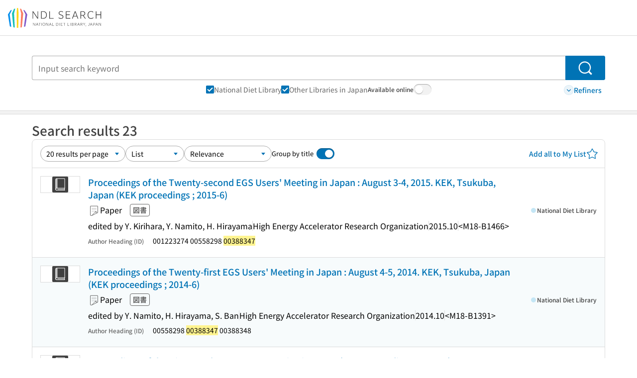

--- FILE ---
content_type: text/html;charset=utf-8
request_url: https://ndlsearch.ndl.go.jp/en/search?cs=bib&from=0&size=20&q-author=%2200388347%22
body_size: 69741
content:
<!DOCTYPE html><html  lang="en"><head><meta charset="utf-8"><meta name="viewport" content="width=device-width, initial-scale=1, viewport-fit=cover"><title>Search results for &quot;00388347&quot; | NDL Search | National Diet Library</title><style>.layouts-global[data-v-f6cc2025]{min-height:100vh}@media (min-width:744px),print{.layouts-global[data-v-f6cc2025]:not(.is-single){display:grid;grid-template-rows:4.5rem 1fr auto}}@media only screen and (max-width:743px){.layouts-global[data-v-f6cc2025]:not(.is-single){padding-top:3rem}}@media print{.layouts-global[data-v-f6cc2025]:not(.is-single){display:flex;flex-direction:column}}</style><style>body:has(.ui-parts-modal){touch-action:none;-webkit-overflow-scrolling:none;overflow:hidden;overscroll-behavior:none;padding-right:var(--scroll-bar-width)}</style><style>.is-stg[data-v-23aa64ee]{background-color:#d13f00;clip-path:polygon(0 0,100% 0,0 100%);color:#fff;font-size:8px;height:30px;left:0;padding-left:1px;pointer-events:none;position:fixed;top:0;width:30px;z-index:999999}.layouts-global[data-v-23aa64ee]{position:relative}.layouts-global #layouts-global-skip-link[data-v-23aa64ee]{position:absolute;clip:rect(0 0 0 0);clip-path:inset(50%);height:1px;overflow:hidden;white-space:nowrap;width:1px}.layouts-global #layouts-global-notification[data-v-23aa64ee]:empty{display:none}.layouts-global .no-lang-notification[data-v-23aa64ee]{background-color:#f5fcff;border-bottom:1px solid;border-color:#dbdbdb;color:#0073b5;text-align:center}.is-dark .layouts-global .no-lang-notification[data-v-23aa64ee]{border-color:#767676}.layouts-global .layouts-global-footer[data-v-23aa64ee]:empty{display:none}.layouts-global .layouts-global-layer[data-v-23aa64ee]{left:0;position:fixed;top:0;width:100%}@media (min-width:744px),print{.layouts-global .layouts-global-layer[data-v-23aa64ee]{min-width:1200px}}@media print{.layouts-global .layouts-global-layer[data-v-23aa64ee]{min-width:100%!important}}.layouts-global #main-overlay:not(:empty)+.layouts-global-main[data-v-23aa64ee]{display:none}.layouts-global #main-overlay[data-v-23aa64ee]{background-color:#fcfcfc;height:100%;z-index:800}.is-dark .layouts-global #main-overlay[data-v-23aa64ee]{background-color:#404040}.layouts-global #main-overlay[data-v-23aa64ee]:empty{display:none}.layouts-global #layer-scroll-back[data-v-23aa64ee]{z-index:900}.layouts-global #layer-scroll-back[data-v-23aa64ee]:empty{display:none}.layouts-global #layer-modal[data-v-23aa64ee]{z-index:1000}.layouts-global #layer-float[data-v-23aa64ee]{z-index:1100}.layouts-global #layer-notification[data-v-23aa64ee]{z-index:9999}.layouts-global #layer-loading[data-v-23aa64ee]{z-index:99999}</style><style>.global-header[data-v-8747e555]{background-color:#fff;z-index:810}.is-dark .global-header[data-v-8747e555]{background-color:#000}@media (min-width:744px),print{.global-header[data-v-8747e555]{border-bottom:1px solid;gap:1rem;padding-left:1rem;padding-right:1rem}.global-header.is-top-page[data-v-8747e555]{border-color:#fff}.is-dark .global-header.is-top-page[data-v-8747e555]{border-color:#000}.global-header[data-v-8747e555]:not(.is-top-page){border-color:#dbdbdb}.is-dark .global-header[data-v-8747e555]:not(.is-top-page){border-color:#767676}}@media only screen and (max-width:743px){.global-header[data-v-8747e555]{left:0;right:0;top:0;width:100vw}.global-header.is-top-page[data-v-8747e555]{position:absolute}.global-header.show-menu[data-v-8747e555],.global-header.show-search[data-v-8747e555],.global-header[data-v-8747e555]:not(.is-top-page){box-shadow:0 1px 8px #0000003d;position:fixed!important}.global-header-search[data-v-8747e555]{padding-left:1rem;padding-right:1rem;width:100%}}.global-header-search.pages-search-keyword[data-v-8747e555]{padding-bottom:1.5rem;padding-top:1.5rem}@media only screen and (max-width:743px){.global-header-mobile[data-v-8747e555]{background-color:#fff;height:3rem;width:100%;z-index:100}.is-dark .global-header-mobile[data-v-8747e555]{background-color:#000}}.global-header-mobile-menu[data-v-8747e555]{z-index:90}.v-enter-to[data-v-8747e555]{transform:translateY(0);transition:transform .25s ease-out}.v-enter-from[data-v-8747e555],.v-leave-to[data-v-8747e555]{transform:translateY(-100%)}.v-leave-to[data-v-8747e555]{transition:transform .25s ease-out}.v-leave-from[data-v-8747e555]{transform:translateY(0)}</style><style>.base-layout-row[data-v-99ea7693]{display:flex;flex-direction:row}.base-layout-row[horizontal-align=left][data-v-99ea7693]{justify-content:flex-start}.base-layout-row[horizontal-align=center][data-v-99ea7693]{justify-content:center}.base-layout-row[horizontal-align=right][data-v-99ea7693]{justify-content:flex-end}.base-layout-row[horizontal-align=split][data-v-99ea7693]{justify-content:space-between}.base-layout-row[vertical-align=top][data-v-99ea7693]{align-items:flex-start}.base-layout-row[vertical-align=middle][data-v-99ea7693]{align-items:center}.base-layout-row[vertical-align=bottom][data-v-99ea7693]{align-items:flex-end}.base-layout-row[vertical-align=split][data-v-99ea7693]{align-items:space-between}.base-layout-row[vertical-align=stretch][data-v-99ea7693]{align-items:stretch}.base-layout-row[direction=column][data-v-99ea7693]{align-items:stretch;flex-direction:column}@media only screen and (max-width:743px){.base-layout-row[mobile-direction=column][data-v-99ea7693]{align-items:stretch;flex-direction:column}.base-layout-row[mobile-direction=column-reverse][data-v-99ea7693]{flex-direction:column-reverse}.base-layout-row[mobile-horizontal-align=left][data-v-99ea7693]{justify-content:flex-start}.base-layout-row[mobile-horizontal-align=center][data-v-99ea7693]{justify-content:center}.base-layout-row[mobile-horizontal-align=right][data-v-99ea7693]{justify-content:flex-end}.base-layout-row[mobile-horizontal-align=split][data-v-99ea7693]{justify-content:space-between}.base-layout-row[mobile-vertical-align=top][data-v-99ea7693]{align-items:flex-start}}</style><style>.base-heading[data-v-6609c3c6]{color:#404040}.is-dark .base-heading[data-v-6609c3c6]{color:#fcfcfc}.base-heading.is-h1[data-v-6609c3c6]{font-feature-settings:"palt";font-size:2rem;font-weight:300;line-height:1.4}.is-mina .base-heading.is-h1[data-v-6609c3c6]{font-size:2.125rem}@media only screen and (max-width:743px){.base-heading.is-mobile-h1[data-v-6609c3c6]{font-feature-settings:"palt";font-size:2rem;font-weight:300;line-height:1.4}.is-mina .base-heading.is-mobile-h1[data-v-6609c3c6]{font-size:2.125rem}}.base-heading.is-h2[data-v-6609c3c6]{font-feature-settings:"palt";font-size:1.625rem;font-weight:500;line-height:1.4}.is-mina .base-heading.is-h2[data-v-6609c3c6]{font-size:1.875rem}@media only screen and (max-width:743px){.base-heading.is-mobile-h2[data-v-6609c3c6]{font-feature-settings:"palt";font-size:1.625rem;font-weight:500;line-height:1.4}.is-mina .base-heading.is-mobile-h2[data-v-6609c3c6]{font-size:1.875rem}}.base-heading.is-h3[data-v-6609c3c6]{font-feature-settings:"palt";font-size:1.375rem;font-weight:500;line-height:1.4}.is-mina .base-heading.is-h3[data-v-6609c3c6]{font-size:1.625rem}@media only screen and (max-width:743px){.base-heading.is-mobile-h3[data-v-6609c3c6]{font-feature-settings:"palt";font-size:1.375rem;font-weight:500;line-height:1.4}.is-mina .base-heading.is-mobile-h3[data-v-6609c3c6]{font-size:1.625rem}}.base-heading.is-h4[data-v-6609c3c6]{font-feature-settings:"palt";font-size:1.125rem;font-weight:700;line-height:1.4}.is-mina .base-heading.is-h4[data-v-6609c3c6]{font-size:1.375rem}@media only screen and (max-width:743px){.base-heading.is-mobile-h4[data-v-6609c3c6]{font-feature-settings:"palt";font-size:1.125rem;font-weight:700;line-height:1.4}.is-mina .base-heading.is-mobile-h4[data-v-6609c3c6]{font-size:1.375rem}}.base-heading.is-h5[data-v-6609c3c6]{font-feature-settings:"palt";font-size:1rem;font-weight:700;line-height:1.4}.is-mina .base-heading.is-h5[data-v-6609c3c6]{font-size:1.125rem}@media only screen and (max-width:743px){.base-heading.is-mobile-h5[data-v-6609c3c6]{font-feature-settings:"palt";font-size:1rem;font-weight:700;line-height:1.4}.is-mina .base-heading.is-mobile-h5[data-v-6609c3c6]{font-size:1.125rem}}.base-heading.is-h6[data-v-6609c3c6]{font-feature-settings:"palt";font-size:.875rem;font-weight:700;line-height:1.4}.is-mina .base-heading.is-h6[data-v-6609c3c6]{font-size:1rem}@media only screen and (max-width:743px){.base-heading.is-mobile-h6[data-v-6609c3c6]{font-feature-settings:"palt";font-size:.875rem;font-weight:700;line-height:1.4}.is-mina .base-heading.is-mobile-h6[data-v-6609c3c6]{font-size:1rem}}.base-heading.is-headline[data-v-6609c3c6]{font-feature-settings:"palt";font-size:1.125rem;font-weight:500;line-height:1.4}.is-mina .base-heading.is-headline[data-v-6609c3c6]{font-size:1.25rem}@media only screen and (max-width:743px){.base-heading.is-mobile-headline[data-v-6609c3c6]{font-feature-settings:"palt";font-size:1.125rem;font-weight:500;line-height:1.4}.is-mina .base-heading.is-mobile-headline[data-v-6609c3c6]{font-size:1.25rem}}.base-heading.is-headline-s[data-v-6609c3c6]{font-feature-settings:"palt";font-size:.875rem;font-weight:700;line-height:1.4}.is-mina .base-heading.is-headline-s[data-v-6609c3c6]{font-size:1rem}@media only screen and (max-width:743px){.base-heading.is-mobile-headline-s[data-v-6609c3c6]{font-feature-settings:"palt";font-size:.875rem;font-weight:700;line-height:1.4}.is-mina .base-heading.is-mobile-headline-s[data-v-6609c3c6]{font-size:1rem}}.base-heading.is-image[data-v-6609c3c6]{line-height:0}</style><style>.ui-parts-logo[data-v-cd361706]{display:block}@media (min-width:744px),print{.ui-parts-logo[data-v-cd361706]{height:2.5rem}}@media only screen and (max-width:743px){.ui-parts-logo[data-v-cd361706]{min-height:1.25rem}}.ui-parts-logo.footer[data-v-cd361706],.ui-parts-logo.header[data-v-cd361706]{height:2.5rem}@media only screen and (max-width:743px){.ui-parts-logo.header[data-v-cd361706]{height:2.5rem}}@media (min-width:744px),print{.ui-parts-logo.hero[data-v-cd361706]{height:4.5rem}}@media only screen and (max-width:743px){.ui-parts-logo.hero[data-v-cd361706]{width:18.75rem}}</style><style>.ui-parts-button-icon[data-v-a0d42431]{background-color:transparent;color:inherit;min-height:auto!important;padding:0!important}</style><style>.base-button[data-v-1c01abbe]{align-items:center;border-radius:3px;border-style:solid;border-width:0;display:inline-flex;flex-direction:row;justify-content:center}.base-button[data-v-1c01abbe]:not(.is-button-like){cursor:pointer}.base-button[size=small][data-v-1c01abbe]{font-size:.875rem;font-weight:500;line-height:1.4;min-height:2rem;padding:.3125rem .6875rem}.is-mina .base-button[size=small][data-v-1c01abbe]{font-size:1rem}.base-button[size=medium][data-v-1c01abbe]{font-size:1rem;font-weight:500;line-height:1.4;min-height:2.75rem;padding:.5625rem .9375rem}.is-mina .base-button[size=medium][data-v-1c01abbe]{font-size:1.125rem}.base-button.is-text-button[data-v-1c01abbe]{padding:.25rem .375rem}.base-button[class*=is-][data-v-1c01abbe]{border-width:1px}.base-button[data-v-1c01abbe]:hover{text-decoration:none}.base-button[data-v-1c01abbe]:disabled{cursor:default;pointer-events:none}.base-button[multiple-lines][data-v-1c01abbe]{flex-direction:column;row-gap:0}.base-button.is-fill-primary[data-v-1c01abbe]{background-color:#0073b5;border-color:#0073b5;color:#fff}.base-button.is-fill-primary[data-v-1c01abbe]:focus,.base-button.is-fill-primary[data-v-1c01abbe]:hover{background-color:#005382;border-color:#005382}.base-button.is-fill-primary[data-v-1c01abbe]:disabled{background-color:#c7c7c7;border-color:#c7c7c7}.is-dark .base-button.is-fill-primary[data-v-1c01abbe]{background-color:#0073b5;border-color:#0073b5;color:#000}.is-dark .base-button.is-fill-primary[data-v-1c01abbe]:hover{background-color:#00639c;border-color:#0962ad}.is-dark .base-button.is-fill-primary[data-v-1c01abbe]:disabled{background-color:#aaa;border-color:#aaa}@media only screen and (max-width:743px){.base-button.is-mobile-fill-primary[data-v-1c01abbe]{background-color:#0073b5;border-color:#0073b5;color:#fff}.base-button.is-mobile-fill-primary[data-v-1c01abbe]:focus,.base-button.is-mobile-fill-primary[data-v-1c01abbe]:hover{background-color:#005382;border-color:#005382}.base-button.is-mobile-fill-primary[data-v-1c01abbe]:disabled{background-color:#c7c7c7;border-color:#c7c7c7}.is-dark .base-button.is-mobile-fill-primary[data-v-1c01abbe]{background-color:#0073b5;border-color:#0073b5;color:#000}.is-dark .base-button.is-mobile-fill-primary[data-v-1c01abbe]:hover{background-color:#00639c;border-color:#0962ad}.is-dark .base-button.is-mobile-fill-primary[data-v-1c01abbe]:disabled{background-color:#aaa;border-color:#aaa}}.base-button.is-fill-secondary[data-v-1c01abbe]{background-color:#f9851f;border-color:#f9851f;color:#fff}.base-button.is-fill-secondary[data-v-1c01abbe]:focus,.base-button.is-fill-secondary[data-v-1c01abbe]:hover{background-color:#df6c06;border-color:#df6c06}.base-button.is-fill-secondary[data-v-1c01abbe]:disabled{background-color:#c7c7c7;border-color:#c7c7c7}.is-dark .base-button.is-fill-secondary[data-v-1c01abbe]{color:#000}.is-dark .base-button.is-fill-secondary[data-v-1c01abbe],.is-dark .base-button.is-fill-secondary[data-v-1c01abbe]:hover{background-color:#f9851f;border-color:#f9851f}.is-dark .base-button.is-fill-secondary[data-v-1c01abbe]:disabled{background-color:#aaa;border-color:#aaa}@media only screen and (max-width:743px){.base-button.is-mobile-fill-secondary[data-v-1c01abbe]{background-color:#f9851f;border-color:#f9851f;color:#fff}.base-button.is-mobile-fill-secondary[data-v-1c01abbe]:focus,.base-button.is-mobile-fill-secondary[data-v-1c01abbe]:hover{background-color:#df6c06;border-color:#df6c06}.base-button.is-mobile-fill-secondary[data-v-1c01abbe]:disabled{background-color:#c7c7c7;border-color:#c7c7c7}.is-dark .base-button.is-mobile-fill-secondary[data-v-1c01abbe]{background-color:#f9851f;border-color:#f9851f;color:#000}.is-dark .base-button.is-mobile-fill-secondary[data-v-1c01abbe]:hover{background-color:#f9851f;border-color:#f9851f}.is-dark .base-button.is-mobile-fill-secondary[data-v-1c01abbe]:disabled{background-color:#aaa;border-color:#aaa}}.base-button.is-outline-primary[data-v-1c01abbe]{background-color:#f5fcff;border-color:#0073b5;color:#0073b5}.base-button.is-outline-primary[data-v-1c01abbe]:focus,.base-button.is-outline-primary[data-v-1c01abbe]:hover{background-color:#ebf9ff}.base-button.is-outline-primary[data-v-1c01abbe]:disabled{background-color:#fff;border-color:#c7c7c7;color:#c7c7c7}.is-dark .base-button.is-outline-primary[data-v-1c01abbe]{background-color:#f5fcff;border-color:#0073b5;color:#0073b5}.is-dark .base-button.is-outline-primary[data-v-1c01abbe]:hover{background-color:#ebf9ff}.is-dark .base-button.is-outline-primary[data-v-1c01abbe]:disabled{background-color:#000;border-color:#aaa;color:#aaa}@media only screen and (max-width:743px){.base-button.is-mobile-outline-primary[data-v-1c01abbe]{background-color:#f5fcff;border-color:#0073b5;color:#0073b5}.base-button.is-mobile-outline-primary[data-v-1c01abbe]:focus,.base-button.is-mobile-outline-primary[data-v-1c01abbe]:hover{background-color:#ebf9ff}.base-button.is-mobile-outline-primary[data-v-1c01abbe]:disabled{background-color:#fff;border-color:#c7c7c7;color:#c7c7c7}.is-dark .base-button.is-mobile-outline-primary[data-v-1c01abbe]{background-color:#f5fcff;border-color:#0073b5;color:#0073b5}.is-dark .base-button.is-mobile-outline-primary[data-v-1c01abbe]:hover{background-color:#ebf9ff}.is-dark .base-button.is-mobile-outline-primary[data-v-1c01abbe]:disabled{background-color:#000;border-color:#aaa;color:#aaa}}.base-button.is-outline-secondary[data-v-1c01abbe]{background-color:#fffbf2;border-color:#f9851f;color:#d13f00}.base-button.is-outline-secondary[data-v-1c01abbe]:focus,.base-button.is-outline-secondary[data-v-1c01abbe]:hover{background-color:#fff8e8}.base-button.is-outline-secondary[data-v-1c01abbe]:disabled{background-color:#fff;border-color:#c7c7c7;color:#c7c7c7}.is-dark .base-button.is-outline-secondary[data-v-1c01abbe]{background-color:#fffbf2;border-color:#f9851f;color:#d13f00}.is-dark .base-button.is-outline-secondary[data-v-1c01abbe]:hover{background-color:#fff8e8}.is-dark .base-button.is-outline-secondary[data-v-1c01abbe]:disabled{background-color:#000;border-color:#aaa;color:#aaa}@media only screen and (max-width:743px){.base-button.is-mobile-outline-secondary[data-v-1c01abbe]{background-color:#fffbf2;border-color:#f9851f;color:#d13f00}.base-button.is-mobile-outline-secondary[data-v-1c01abbe]:focus,.base-button.is-mobile-outline-secondary[data-v-1c01abbe]:hover{background-color:#fff8e8}.base-button.is-mobile-outline-secondary[data-v-1c01abbe]:disabled{background-color:#fff;border-color:#c7c7c7;color:#c7c7c7}.is-dark .base-button.is-mobile-outline-secondary[data-v-1c01abbe]{background-color:#fffbf2;border-color:#f9851f;color:#d13f00}.is-dark .base-button.is-mobile-outline-secondary[data-v-1c01abbe]:hover{background-color:#fff8e8}.is-dark .base-button.is-mobile-outline-secondary[data-v-1c01abbe]:disabled{background-color:#000;border-color:#aaa;color:#aaa}}.base-button.is-outline-option[data-v-1c01abbe]{background-color:transparent;border-color:#666;color:#666}.base-button.is-outline-option[data-v-1c01abbe]:focus,.base-button.is-outline-option[data-v-1c01abbe]:hover{background-color:#f2f2f2}.base-button.is-outline-option[data-v-1c01abbe]:disabled{background-color:#fff;border-color:#c7c7c7;color:#c7c7c7}.is-dark .base-button.is-outline-option[data-v-1c01abbe]{background-color:transparent;border-color:#f2f2f2;color:#f2f2f2}.is-dark .base-button.is-outline-option[data-v-1c01abbe]:hover{background-color:#666}.is-dark .base-button.is-outline-option[data-v-1c01abbe]:disabled{background-color:#000;border-color:#aaa;color:#aaa}@media only screen and (max-width:743px){.base-button.is-mobile-outline-option[data-v-1c01abbe]{background-color:transparent;border-color:#666;color:#666}.base-button.is-mobile-outline-option[data-v-1c01abbe]:focus,.base-button.is-mobile-outline-option[data-v-1c01abbe]:hover{background-color:#f2f2f2}.base-button.is-mobile-outline-option[data-v-1c01abbe]:disabled{background-color:#fff;border-color:#c7c7c7;color:#c7c7c7}.is-dark .base-button.is-mobile-outline-option[data-v-1c01abbe]{background-color:transparent;border-color:#f2f2f2;color:#f2f2f2}.is-dark .base-button.is-mobile-outline-option[data-v-1c01abbe]:hover{background-color:#666}.is-dark .base-button.is-mobile-outline-option[data-v-1c01abbe]:disabled{background-color:#000;border-color:#aaa;color:#aaa}}.base-button.is-outline-danger[data-v-1c01abbe]{background-color:#fff7f7;border-color:#d13f00;color:#d13f00}.base-button.is-outline-danger[data-v-1c01abbe]:disabled{background-color:#fff;border-color:#c7c7c7;color:#c7c7c7}@media only screen and (max-width:743px){.base-button.is-mobile-outline-danger[data-v-1c01abbe]{background-color:#fff7f7;border-color:#d13f00;color:#d13f00}.base-button.is-mobile-outline-danger[data-v-1c01abbe]:disabled{background-color:#fff;border-color:#c7c7c7;color:#c7c7c7}}.base-button.is-text-button[data-v-1c01abbe]{background-color:transparent;border-color:transparent;color:#0073b5}.base-button.is-text-button[data-v-1c01abbe]:focus,.base-button.is-text-button[data-v-1c01abbe]:hover{background-color:#f0f8ff;border-color:transparent}.base-button.is-text-button[data-v-1c01abbe]:disabled{border-color:transparent;color:#c7c7c7}.is-dark .base-button.is-text-button[data-v-1c01abbe]{background-color:transparent;border-color:transparent;color:#0073b5}.is-dark .base-button.is-text-button[data-v-1c01abbe]:hover{background-color:#f0f8ff;border-color:transparent}.is-dark .base-button.is-text-button[data-v-1c01abbe]:disabled{border-color:transparent;color:#aaa}@media only screen and (max-width:743px){.base-button.is-mobile-text-button[data-v-1c01abbe]{background-color:transparent;border-color:transparent;color:#0073b5}.base-button.is-mobile-text-button[data-v-1c01abbe]:focus,.base-button.is-mobile-text-button[data-v-1c01abbe]:hover{background-color:#f0f8ff;border-color:transparent}.base-button.is-mobile-text-button[data-v-1c01abbe]:disabled{border-color:transparent;color:#c7c7c7}.is-dark .base-button.is-mobile-text-button[data-v-1c01abbe]{background-color:transparent;border-color:transparent;color:#0073b5}.is-dark .base-button.is-mobile-text-button[data-v-1c01abbe]:hover{background-color:#f0f8ff;border-color:transparent}.is-dark .base-button.is-mobile-text-button[data-v-1c01abbe]:disabled{border-color:transparent;color:#aaa}}.base-button.is-text-button-option[data-v-1c01abbe]{background-color:transparent;border-color:transparent;color:#666}.base-button.is-text-button-option[data-v-1c01abbe]:focus,.base-button.is-text-button-option[data-v-1c01abbe]:hover{background-color:#f2f2f2;border-color:transparent}.base-button.is-text-button-option[data-v-1c01abbe]:disabled{border-color:transparent;color:#c7c7c7}.is-dark .base-button.is-text-button-option[data-v-1c01abbe]{background-color:transparent;border-color:transparent;color:#f2f2f2}.is-dark .base-button.is-text-button-option[data-v-1c01abbe]:hover{background-color:#666;border-color:transparent}.is-dark .base-button.is-text-button-option[data-v-1c01abbe]:disabled{border-color:transparent;color:#aaa}@media only screen and (max-width:743px){.base-button.is-mobile-text-button-option[data-v-1c01abbe]{background-color:transparent;border-color:transparent;color:#666}.base-button.is-mobile-text-button-option[data-v-1c01abbe]:focus,.base-button.is-mobile-text-button-option[data-v-1c01abbe]:hover{background-color:#f2f2f2;border-color:transparent}.base-button.is-mobile-text-button-option[data-v-1c01abbe]:disabled{border-color:transparent;color:#c7c7c7}.is-dark .base-button.is-mobile-text-button-option[data-v-1c01abbe]{background-color:transparent;border-color:transparent;color:#f2f2f2}.is-dark .base-button.is-mobile-text-button-option[data-v-1c01abbe]:hover{background-color:#666;border-color:transparent}.is-dark .base-button.is-mobile-text-button-option[data-v-1c01abbe]:disabled{border-color:transparent;color:#aaa}}.base-button.is-fill-info[data-v-1c01abbe]{background-color:#f7f7f7;border-color:#ccc;color:#000}.base-button.is-fill-info[data-v-1c01abbe]:focus,.base-button.is-fill-info[data-v-1c01abbe]:hover{background-color:#f7f7f7;border-color:#aaa}.base-button.is-fill-info[data-v-1c01abbe]:disabled{background-color:#c7c7c7;border-color:#c7c7c7;color:#fff}.is-dark .base-button.is-fill-info[data-v-1c01abbe]{background-color:#f7f7f7;border-color:#ccc;color:#000}.is-dark .base-button.is-fill-info[data-v-1c01abbe]:hover{background-color:#f7f7f7;border-color:#aaa}.is-dark .base-button.is-fill-info[data-v-1c01abbe]:disabled{background-color:#aaa;border-color:#aaa;color:#000}@media only screen and (max-width:743px){.base-button.is-mobile-fill-info[data-v-1c01abbe]{background-color:#f7f7f7;border-color:#ccc;color:#000}.base-button.is-mobile-fill-info[data-v-1c01abbe]:focus,.base-button.is-mobile-fill-info[data-v-1c01abbe]:hover{background-color:#f7f7f7;border-color:#aaa}.base-button.is-mobile-fill-info[data-v-1c01abbe]:disabled{background-color:#c7c7c7;border-color:#c7c7c7;color:#fff}.is-dark .base-button.is-mobile-fill-info[data-v-1c01abbe]{background-color:#f7f7f7;border-color:#ccc;color:#000}.is-dark .base-button.is-mobile-fill-info[data-v-1c01abbe]:hover{background-color:#f7f7f7;border-color:#aaa}.is-dark .base-button.is-mobile-fill-info[data-v-1c01abbe]:disabled{background-color:#aaa;border-color:#aaa;color:#000}}.base-button.is-button-like[data-v-1c01abbe]{background-color:#f2f2f2;border-color:#c7c7c7;color:#666}.is-dark .base-button.is-button-like[data-v-1c01abbe]{background-color:#f2f2f2;border-color:#aaa;color:#f2f2f2}@media only screen and (max-width:743px){.base-button.is-mobile-button-like[data-v-1c01abbe]{background-color:#f2f2f2;border-color:#c7c7c7;color:#666}.is-dark .base-button.is-mobile-button-like[data-v-1c01abbe]{background-color:#f2f2f2;border-color:#aaa;color:#f2f2f2}}</style><style>@media (min-width:744px),print{.search[data-v-dd1b2bd2]{padding-bottom:6rem;padding-top:2.5rem}}@media only screen and (max-width:743px){.search[data-v-dd1b2bd2]{padding-bottom:3rem;padding-top:1.25rem}}@media print{.search[data-v-dd1b2bd2]{padding-bottom:1rem;padding-top:1rem}}</style><style>.message-dialog-container[data-v-388e1170]{align-items:center;background-color:#0006;display:flex;height:100%;justify-content:center;left:0;overflow:hidden;position:absolute;position:fixed;top:0;width:100%;z-index:200}.message-dialog-container .message-dialog[data-v-388e1170]{background:#eee;border-radius:3px;display:flex;flex-direction:column;max-height:240px;max-width:330px;min-width:300px;overflow:auto;position:relative}.message-dialog-container .message-dialog .message-dialog-header[data-v-388e1170]{background-color:#fff;color:#444;display:flex;font-weight:700;justify-content:space-between;line-height:2rem;min-height:auto;padding:0 12px;position:relative;width:100%}.message-dialog-container .message-dialog .message-dialog-header .close-message-dialog-button[data-v-388e1170]{background-image:url("data:image/svg+xml;charset=utf-8,%3Csvg xmlns='http://www.w3.org/2000/svg' viewBox='0 0 24 24'%3E%3Cpath d='M12 4a8 8 0 1 0 8 8 8 8 0 0 0-8-8m0 15a7 7 0 1 1 7-7 7 7 0 0 1-7 7m3.33-11L12 11.33 8.67 8 8 8.67 11.33 12 8 15.33l.67.67L12 12.67 15.33 16l.67-.67L12.67 12 16 8.67z' style='fill:%23666;fill-rule:evenodd'/%3E%3C/svg%3E");background-position:50%;background-repeat:no-repeat;background-size:24px 24px;height:2rem;width:2rem}.message-dialog-container .message-dialog .message-dialog-body[data-v-388e1170]{background:#eee;box-sizing:border-box;flex-direction:column;overflow:auto;padding:16px}.message-dialog-container .message-dialog .ok-button-area[data-v-388e1170]{display:flex;justify-content:center;padding-bottom:1rem}.message-dialog-container .message-dialog .ok-button-area .ok-button[data-v-388e1170]{width:70%}</style><style>.global-footer[data-v-a6bf0a44]{border-color:currentcolor #dbdbdb #dbdbdb;border-top:1px solid #dbdbdb}.is-dark .global-footer[data-v-a6bf0a44]{border-color:#767676}@media (min-width:744px),print{.global-footer[data-v-a6bf0a44]{display:grid;grid-template-rows:auto minmax(2.5rem,auto);padding:1.5rem 4rem}.global-footer[data-v-a6bf0a44]>*{margin:auto;max-width:1152px;width:100%}}@media print,print and (min-width:744px){.global-footer[data-v-a6bf0a44]>*{width:100%!important}}@media only screen and (max-width:743px){.global-footer[data-v-a6bf0a44]{padding:.5rem 1rem 1rem}}.global-footer a[data-v-a6bf0a44]{color:#666}.is-dark .global-footer a[data-v-a6bf0a44]{color:#f2f2f2}@media screen and (max-width:460px){.global-footer-headline[data-v-a6bf0a44]{flex-direction:column-reverse!important}}@media only screen and (max-width:743px){.global-footer-headline[data-v-a6bf0a44]{align-items:stretch!important}}.global-footer-language[data-v-a6bf0a44]{cursor:pointer}@media only screen and (max-width:743px){.global-footer-language[data-v-a6bf0a44]{padding-bottom:.5rem}}</style><style>.base-layout-column[data-v-651af461]{display:flex;flex-direction:column}.base-layout-column[horizontal-align=left][data-v-651af461]{align-items:flex-start;text-align:left}.base-layout-column[horizontal-align=center][data-v-651af461]{align-items:center;text-align:center}.base-layout-column[horizontal-align=right][data-v-651af461]{align-items:flex-end;text-align:right}.base-layout-column[horizontal-align=stretch][data-v-651af461]{align-items:stretch}@media only screen and (max-width:743px){.base-layout-column[mobile-align=left][data-v-651af461]{align-items:flex-start;text-align:left}.base-layout-column[mobile-align=center][data-v-651af461]{align-items:center;text-align:center}.base-layout-column[mobile-align=right][data-v-651af461]{align-items:flex-end;text-align:right}.base-layout-column[mobile-align=stretch][data-v-651af461]{align-items:stretch}.base-layout-column[mobile-align=split][data-v-651af461]{justify-content:space-between}.base-layout-column[mobile-direction=row][data-v-651af461]{flex-direction:row}.base-layout-column[mobile-direction=row][vertical-align=top][data-v-651af461]{align-items:flex-start}.base-layout-column[mobile-direction=row][vertical-align=middle][data-v-651af461]{align-items:center}.base-layout-column[mobile-direction=row][vertical-align=bottom][data-v-651af461]{align-items:flex-end}}</style><style>.global-footer-nav-sns-external[data-v-f7b521cf]{padding:.25rem 2px}</style><style>.global-footer-copyright a[data-v-8f172f19]{color:#666}.is-dark .global-footer-copyright a[data-v-8f172f19]{color:#f2f2f2}.global-footer-copyright .page-number-label[data-v-8f172f19]{background-color:#fcfcfc;border-radius:.25rem;margin-right:2rem;padding:2px .25rem}.is-dark .global-footer-copyright .page-number-label[data-v-8f172f19]{background-color:#404040}</style><style>.base-separator[data-v-856dde95]{display:inline-block}.base-separator[color=separator][data-v-856dde95]{background-color:#dbdbdb}.base-separator[color=text-box-border][data-v-856dde95]{background-color:#aaa}</style><style>body:has(.ui-parts-modal) .scroll-back-button{right:calc(var(--scroll-bar-width) + 1rem)}</style><style>.fadezoom-enter-active[data-v-5a017d51]{transition-duration:.25s!important;transition-timing-function:cubic-bezier(.4,0,.2,1)!important}.fadezoom-leave-active[data-v-5a017d51]{transition-duration:.2s!important;transition-timing-function:cubic-bezier(.4,0,.2,1)!important}.fadezoom-enter-from[data-v-5a017d51],.fadezoom-leave-to[data-v-5a017d51]{opacity:0;transform:scale(0)}.scroll-back-button[data-v-5a017d51]{-webkit-appearance:none;-moz-appearance:none;appearance:none;bottom:1rem;cursor:pointer;position:fixed;right:1rem;z-index:790;-webkit-tap-highlight-color:transparent;background-color:#0073b5;border:none;border-radius:15%;color:#fff;height:60px;margin:auto;transition-duration:.2s;transition-property:transform,background-color,border-radius,opacity;width:60px}.is-dark .scroll-back-button[data-v-5a017d51]{background-color:#0073b5;color:#000}@media (hover:hover){.scroll-back-button[data-v-5a017d51]:hover{background-color:#555;border-radius:50%;transition-duration:.15s}}.scrolling-top[data-v-5a017d51]{background-color:#555;border-radius:50%;transition-duration:.15s}</style><style>.global-loading-screen-mask[data-v-fcfb8486]{background-color:#fff;height:100vh;opacity:.5;width:100%}.is-dark .global-loading-screen-mask[data-v-fcfb8486]{background-color:#000}.ui-parts-progress-bar[data-v-fcfb8486]{left:0;position:fixed;top:0;width:100%}.fade-enter-active[data-v-fcfb8486]{transition:opacity .15s linear}.fade-leave-active[data-v-fcfb8486]{transition:opacity .15s linear .15s}.fade-enter-from[data-v-fcfb8486],.fade-leave-to[data-v-fcfb8486]{opacity:0}</style><style>.privacy-confirmation[data-v-c3c908ed]{background-color:#fff;bottom:.5rem;box-shadow:0 1px 8px #0000003d;display:grid;gap:1rem;grid-template-rows:auto auto 1fr;left:.5rem;max-height:calc(100dvh - 1rem);padding:1.5rem 0 0;position:fixed;width:33.75rem}.privacy-confirmation[data-v-c3c908ed]>*{padding:0 1.5rem}@media only screen and (max-width:743px){.privacy-confirmation .privacy-confirmation-heading[data-v-c3c908ed]{font-feature-settings:"palt";font-size:.875rem;font-weight:700;line-height:1.4}.is-mina .privacy-confirmation .privacy-confirmation-heading[data-v-c3c908ed]{font-size:1rem}}.privacy-confirmation .details[data-v-c3c908ed]{overflow-y:auto}@media only screen and (max-width:743px){.privacy-confirmation[data-v-c3c908ed],.privacy-confirmation .details[data-v-c3c908ed]{gap:.5rem}}.privacy-confirmation .privacy-confirmation-msg[data-v-c3c908ed]{margin-bottom:-16px}@media only screen and (max-width:743px){.privacy-confirmation .privacy-confirmation-msg[data-v-c3c908ed]{font-size:.75rem;font-weight:500;line-height:1.4;margin-bottom:0;overflow-y:auto}.is-mina .privacy-confirmation .privacy-confirmation-msg[data-v-c3c908ed]{font-size:.875rem}}.privacy-confirmation .details[data-v-c3c908ed]{background-color:#fcfcfc;border-color:currentcolor #dbdbdb #dbdbdb;border-top:1px solid #dbdbdb;margin-bottom:-16px;padding-top:1rem}.is-dark .privacy-confirmation .details[data-v-c3c908ed]{background-color:#404040;border-color:#767676}@media only screen and (max-width:743px){.privacy-confirmation .details[data-v-c3c908ed]{overflow-y:auto;padding-top:.5rem}}.privacy-confirmation .privacy-confirmation-mobile-detail-button[data-v-c3c908ed]{font-size:.75rem;font-weight:500;line-height:1.4;margin-left:.5rem;padding:0;width:auto!important}.is-mina .privacy-confirmation .privacy-confirmation-mobile-detail-button[data-v-c3c908ed]{font-size:.875rem}.privacy-confirmation .privacy-confirmation-buttons[data-v-c3c908ed]{background-color:#fff;padding:1rem 1.5rem}.is-dark .privacy-confirmation .privacy-confirmation-buttons[data-v-c3c908ed]{background-color:#000}@media only screen and (max-width:743px){.privacy-confirmation .privacy-confirmation-buttons[data-v-c3c908ed]{padding:0 1rem .5rem}.privacy-confirmation .privacy-confirmation-buttons .privacy-confirmation-about-cookie[data-v-c3c908ed]{font-size:.75rem;font-weight:500;line-height:1.4}.is-mina .privacy-confirmation .privacy-confirmation-buttons .privacy-confirmation-about-cookie[data-v-c3c908ed]{font-size:.875rem}}.privacy-confirmation .privacy-confirmation-buttons .pc-buttons[data-v-c3c908ed]{display:grid}@media (min-width:744px),print{.privacy-confirmation .privacy-confirmation-buttons .pc-buttons[data-v-c3c908ed]{gap:2rem;grid-template-columns:auto 1fr auto auto}}@media only screen and (max-width:743px){.privacy-confirmation .privacy-confirmation-buttons .pc-buttons[data-v-c3c908ed]{gap:1rem;grid-template-columns:auto auto;padding:.25rem 0 .5rem}}.privacy-confirmation.show-detail[data-v-c3c908ed]{grid-template-rows:auto auto 1fr auto}.privacy-confirmation.show-detail .privacy-confirmation-msg[data-v-c3c908ed]{margin-bottom:0}.privacy-confirmation.show-detail .details[data-v-c3c908ed]{padding-bottom:1rem}.privacy-confirmation.show-detail .privacy-confirmation-buttons[data-v-c3c908ed]{border-color:currentcolor #dbdbdb #dbdbdb;border-top:1px solid #dbdbdb}.is-dark .privacy-confirmation.show-detail .privacy-confirmation-buttons[data-v-c3c908ed]{border-color:#767676}@media only screen and (max-width:743px){.privacy-confirmation.show-detail .privacy-confirmation-buttons[data-v-c3c908ed]{padding-top:.5rem}.privacy-confirmation[data-v-c3c908ed]{border-radius:0!important;bottom:0;left:0;max-height:calc(100dvh - 8rem);padding:1rem 0 0;right:0;width:100dvw}.privacy-confirmation[data-v-c3c908ed]>*{padding:0 1rem}}.is-dark .privacy-confirmation[data-v-c3c908ed]{background-color:#000}</style><style>@media (min-width:744px),print{.base-layout-container[data-v-5b9e9552]{min-width:1200px;padding-left:calc(50vw - 600px);padding-right:calc(50vw - 600px);width:100%}}@media only screen and (max-width:743px){.base-layout-container[data-v-5b9e9552]{width:100%}}@media print{.base-layout-container[data-v-5b9e9552]{min-width:100%;padding-left:0;padding-right:0;width:100%}}@media (min-width:744px),print{.base-layout-container-inner[data-v-5b9e9552]{margin:auto 24px;width:auto}}@media only screen and (max-width:743px){.base-layout-container-inner[data-v-5b9e9552]{padding-left:1rem;padding-right:1rem;width:100%}}@media print{.base-layout-container-inner[data-v-5b9e9552]{margin:auto;width:auto}}</style><style>@media (min-width:744px),print{.base-layout-full-width-cancel .base-layout-container{min-width:auto;padding:0;width:100%}}@media only screen and (max-width:743px){.base-layout-full-width-cancel .base-layout-container{width:100%}}@media (min-width:744px),print{.base-layout-full-width-cancel .base-layout-container-inner{margin:auto 1rem}}@media only screen and (max-width:743px){.base-layout-full-width-cancel .base-layout-container-inner{padding-left:1rem;padding-right:1rem;width:100%}}</style><style>.search-bibpart[data-v-ead6c27d]{position:relative}.search-bibpart.keyword-only[data-v-ead6c27d]{margin-left:auto;margin-right:auto;width:-moz-fit-content;width:fit-content}.search-bibpart .search-result[data-v-ead6c27d]{margin-top:.875rem;position:relative}.search-bibpart .search-result .search-result-option[data-v-ead6c27d]{border-bottom:1px solid #dbdbdb;margin-right:-6px;padding:.75rem .75rem .75rem 1rem}.search-bibpart .search-result .search-result-option .search-result-option-right .base-button[data-v-ead6c27d]{align-items:center;display:flex;font-size:14px;gap:4px;height:28px}.search-bibpart .search-result .search-result-option-mobile[data-v-ead6c27d]{padding:.5rem .75rem .5rem 0}.search-bibpart .search-result .full-width-padding[data-v-ead6c27d]{padding:0 2rem}.search-bibpart .search-result .search-result-bottom>.search-result-bottom-download[data-v-ead6c27d]{position:absolute;right:0}@media only screen and (max-width:743px){.search-bibpart .search-result .search-result-bottom>.search-result-bottom-download[data-v-ead6c27d]{margin-top:1.5rem;position:static}}.search-bibpart .search-result .search-result-bottom .search-bib-rss-button[data-v-ead6c27d]{background:#0073b5;color:#fff}.is-dark .search-bibpart .search-result .search-result-bottom .search-bib-rss-button[data-v-ead6c27d]{background:#0073b5;color:#000}.search-bibpart .search-result .related-search[data-v-ead6c27d]:not(:empty){margin-top:4rem}</style><style>.search-field{border-bottom:1px solid;border-color:#dbdbdb;display:flex;flex-direction:column;gap:.1875rem;padding:.4375rem}.is-dark .search-field{border-color:#767676}.search-field .search-field-header{align-items:center;color:#404040;display:flex;font-size:.75rem;font-weight:500;font-weight:700;justify-content:space-between;line-height:1.4;padding-left:.625rem;padding-right:.625rem;width:100%}.is-mina .search-field .search-field-header{font-size:.875rem}.is-dark .search-field .search-field-header{color:#fcfcfc}.search-field .search-field-header>label{align-items:center;display:flex}.search-field .search-field-header button.header-close-button{-webkit-appearance:none;-moz-appearance:none;appearance:none;background-color:transparent;background:none;border:none;cursor:pointer;font-feature-settings:"liga";padding:0;-webkit-tap-highlight-color:transparent;align-items:center;color:#666;display:flex;font-size:1rem}.is-dark .search-field .search-field-header button.header-close-button{color:#f2f2f2}.search-field .search-field-body{flex-grow:1;padding-left:.75rem;padding-right:.75rem;width:100%}.search-field .search-field-body .check-box-list{display:flex;flex-direction:row;flex-wrap:wrap;font-size:.875rem;font-weight:400;gap:.25rem 1rem;justify-content:flex-start;line-height:1.6}.is-mina .search-field .search-field-body .check-box-list{font-size:1rem}.search-field .search-field-body .check-box-list .base-checkbox{color:#000;font-size:.875rem;font-weight:400;line-height:1.6;padding:2px}.is-mina .search-field .search-field-body .check-box-list .base-checkbox{font-size:1rem}.is-dark .search-field .search-field-body .check-box-list .base-checkbox{color:#fff}.search-field .search-field-body .check-box-list .ui-parts-button-text{align-self:center}@media only screen and (max-width:743px){.search-field .search-field-body .check-box-list{gap:.5rem}}.search-field.search-field-layout-one-third{width:33.3333333333%}@media only screen and (max-width:743px){.search-field.search-field-layout-one-third{width:100%}.search-field.search-field-layout-one-third .search-field-header{display:none}.search-field.search-field-layout-one-third .search-field-body{margin-top:0}}.search-field.search-field-layout-center{flex-direction:row;justify-content:center;width:100%}.search-field.search-field-layout-center .search-field-header{justify-content:flex-start;padding:0;width:auto}.search-field.search-field-layout-center .search-field-body{flex-grow:unset;padding:0;width:auto}@media only screen and (max-width:743px){.search-field.search-field-layout-center .search-field-body{border:1px solid #dbdbdb;border-radius:.5rem;margin-top:0;padding:1rem}.is-dark .search-field.search-field-layout-center .search-field-body{border-color:#767676}}.search-field.search-field-layout-full-width{width:100%}.search-field.search-field-layout-full-width :deep(.vertical-splitter){align-self:stretch;background-color:#dbdbdb;margin-left:4px;margin-right:4px;width:1px}.is-dark .search-field.search-field-layout-full-width :deep(.vertical-splitter){background-color:#767676}@media only screen and (max-width:743px){.search-field.search-field-layout-full-width{align-items:flex-start;flex-direction:column}.search-field.search-field-layout-full-width .search-field-header{flex-direction:row;justify-content:flex-end;width:100%}.search-field.search-field-layout-full-width .search-field-header>label{display:none}.search-field.search-field-layout-full-width .search-field-body{border:1px solid #dbdbdb;border-radius:.5rem;margin-top:0;padding:1rem}.is-dark .search-field.search-field-layout-full-width .search-field-body{border-color:#767676}.search-field.search-field-layout-full-width .vertical-splitter{display:none}}.is-dark .search-field.exclude,.search-field.exclude{background-color:#fffbf2}.search-field.is-keyword{background:none;border:none;width:-moz-fit-content;width:fit-content}@media only screen and (max-width:743px){.search-field{border:none;padding:0}.search-field .search-field-body{margin-top:1rem;padding:0}}.detail-closed .search-field.search-field-layout-full-width{border:none}.detail-closed .search-field.search-field-layout-full-width .search-field-body{display:flex;justify-content:center}.detail-closed .search-field.search-field-options .ui-parts-disclosure{display:none}.search-field-query{border:none!important;display:contents!important}.search-field-query .field-label{font-size:.875rem;font-weight:400;line-height:1.6;white-space:nowrap}.is-mina .search-field-query .field-label{font-size:1rem}.search-field-query .queries{display:flex;flex-direction:row;flex-wrap:wrap;gap:8px;padding:4px 4px 4px 12px}.search-field-query .query-button{background-color:#f5fcff;border:1px solid #0073b5;border-radius:40px;gap:.375rem;padding:2px .25rem 2px .75rem}.search-field-query .query-button .exclude-label{color:#d13f00;font-size:.75rem;font-weight:500;line-height:1.4}.is-dark .search-field-query .query-button .exclude-label{color:#d13f00}.is-mina .search-field-query .query-button .exclude-label{font-size:.875rem}.is-dark .search-field-query .query-button{background-color:#f5fcff;border-color:#0073b5}.is-dark .search-field-query .query-button .base-icon,.search-field-query .query-button .base-icon{color:#0073b5}.search-field-query .query-button.is-not,.is-dark .search-field-query .query-button.is-not{background-color:#fffbf2;border-color:#ffd788}.is-dark .search-field-query .query-button.is-not .base-icon,.search-field-query .query-button.is-not .base-icon{color:#f9851f}@media only screen and (max-width:743px){.search-field-query .field-label{color:#666;font-size:.75rem;font-weight:500;line-height:1.4;position:relative;top:.375rem}.is-dark .search-field-query .field-label{color:#f2f2f2}.is-mina .search-field-query .field-label{font-size:.875rem}}.search-field-dummy{border-bottom:1px solid;border-color:#dbdbdb;width:33.3333333333%}@media only screen and (max-width:743px){.search-field-dummy{display:none}}.is-dark .search-field-dummy{border-color:#767676}</style><style>.keyword-line[data-v-c9e68cf1],.search-box[data-v-c9e68cf1]{position:relative}.keyword-line[data-v-c9e68cf1]{align-items:center;display:flex;height:-moz-fit-content;height:fit-content;justify-content:center;margin-left:auto;margin-right:auto}.mobile-detail-control[data-v-c9e68cf1]{display:flex;justify-content:right;margin-bottom:.5rem;margin-top:.5rem}.detail-search-box[data-v-c9e68cf1]{border:1px solid #dbdbdb;border-radius:2px;margin-bottom:1.5rem;margin-top:.5rem;min-height:1.5rem;position:relative}.is-dark .detail-search-box[data-v-c9e68cf1]{border-color:#767676}.detail-search-box .detail-open-button[data-v-c9e68cf1]{position:absolute;right:0;top:-3px}.detail-search-box .search-field-menu[data-v-c9e68cf1]{display:flex;flex-wrap:wrap;gap:.25rem;padding-left:.75rem;padding-right:.75rem;padding-top:.5rem}@media (min-width:744px),print{.detail-search-box .search-field-menu[data-v-c9e68cf1]{margin-left:auto;margin-right:auto}}@media only screen and (max-width:743px){.detail-search-box .search-field-menu[data-v-c9e68cf1]{flex-wrap:nowrap;margin-left:-16px;min-width:10rem;overflow-x:scroll;padding-left:1rem}.detail-search-box .search-field-menu[data-v-c9e68cf1]>*{flex:none}}.detail-search-box .search-field-menu .field-toggle[data-v-c9e68cf1]{-webkit-appearance:none;-moz-appearance:none;appearance:none;background-color:transparent;background:none;cursor:pointer;font-feature-settings:"liga";-webkit-tap-highlight-color:transparent;align-items:center;background-color:#f5fcff;border:1px solid #aaa;border-radius:4px;display:flex;font-size:1rem;font-size:.75rem;font-weight:500;gap:.25rem;line-height:1.4;min-height:1.5rem;padding:0 .25rem 0 .5rem}.is-mina .detail-search-box .search-field-menu .field-toggle[data-v-c9e68cf1]{font-size:.875rem}.is-dark .detail-search-box .search-field-menu .field-toggle[data-v-c9e68cf1]{background-color:#f5fcff;border-color:#c7c7c7}.detail-search-box .search-field-menu .field-toggle[data-v-c9e68cf1]:hover{background-color:#ebf9ff}.detail-search-box .search-field-menu .field-toggle .base-icon[data-v-c9e68cf1]{color:#666}.is-dark .detail-search-box .search-field-menu .field-toggle .base-icon[data-v-c9e68cf1]{color:#f2f2f2}.detail-search-box .detail-search-box-inner[data-v-c9e68cf1]{overflow:hidden;position:relative}.detail-search-box .detail-search-box-inner .search-fields.is-empty[data-v-c9e68cf1]{display:none;margin-bottom:0}.detail-search-box .detail-search-box-inner .search-fields .search-field-box[data-v-c9e68cf1]{align-items:flex-end;display:flex;flex-flow:wrap;justify-content:flex-start}.detail-search-box .detail-search-box-inner .search-fields.is-keyword[data-v-c9e68cf1]{align-items:center;border:1px solid #dbdbdb;border-radius:4px;display:flex;flex-flow:wrap;gap:8px;justify-content:center;margin-bottom:24px;margin-left:auto;margin-right:auto;padding:8px}@media only screen and (max-width:743px){.detail-search-box .detail-search-box-inner .search-fields.is-keyword[data-v-c9e68cf1]{max-width:100%;min-width:10rem}}.detail-search-box .detail-search-box-inner .search-fields.is-keyword.is-empty[data-v-c9e68cf1]{margin-bottom:0}@media only screen and (max-width:743px){.detail-search-box .detail-search-box-inner .search-fields[data-v-c9e68cf1]{margin-bottom:0}}.detail-search-box .detail-search-box-inner .border-hide[data-v-c9e68cf1]{background-color:#fff;border-radius:4px;height:100%;position:absolute;top:0;width:.5rem}.is-dark .detail-search-box .detail-search-box-inner .border-hide[data-v-c9e68cf1]{background-color:#000}.detail-search-box .detail-search-box-inner .border-hide.border-hide-left[data-v-c9e68cf1]{left:0}.detail-search-box .detail-search-box-inner .border-hide.border-hide-right[data-v-c9e68cf1]{right:0}.detail-search-box.detail-closed[data-v-c9e68cf1]{border:none}.detail-search-box.detail-closed .search-field[data-v-c9e68cf1]:not(.t1){display:none}.detail-search-box.detail-closed .search-field[data-v-c9e68cf1]{border-bottom:none}.detail-search-box.detail-closed .t1[data-v-c9e68cf1]:first-child{padding-top:0}.detail-search-box.detail-closed[data-v-c9e68cf1] .search-field-header{display:none}.detail-search-box .detail-control-line[data-v-c9e68cf1]{display:flex;justify-content:space-between;min-height:2rem;padding:.25rem .5rem;position:relative}.detail-search-box .detail-control-line .detail-control-element[data-v-c9e68cf1]{align-items:center;display:flex;flex:1;justify-content:center}.detail-search-box .detail-control-line .detail-control-element.dce-left[data-v-c9e68cf1]{justify-content:flex-start}.detail-search-box .detail-control-line .detail-control-element.dce-center[data-v-c9e68cf1]{justify-content:center}.detail-search-box .detail-control-line .detail-control-element.dce-right[data-v-c9e68cf1]{justify-content:flex-end}@media (min-width:744px),print{.keyword-only[data-v-c9e68cf1] .primary-keyword-field{width:800px}}.keyword-only .detail-search-box.detail-closed[data-v-c9e68cf1]{max-width:800px}@media only screen and (max-width:743px){.search-box-detail-modal[data-v-c9e68cf1]{max-height:calc(100vh - 2rem);max-height:calc(100dvh - 2rem)}}.search-box-detail-modal .search-box-detail-modal-header[data-v-c9e68cf1]{border-bottom:1px solid;border-color:#dbdbdb;padding:1rem 1rem .75rem}.is-dark .search-box-detail-modal .search-box-detail-modal-header[data-v-c9e68cf1]{border-color:#767676}.search-box-detail-modal .mobile-control-line[data-v-c9e68cf1]{border-color:currentcolor #dbdbdb #dbdbdb;border-top:1px solid #dbdbdb;padding-top:1rem}.is-dark .search-box-detail-modal .mobile-control-line[data-v-c9e68cf1]{border-color:#767676}.search-box-detail-modal .search-box-detail-modal-footer[data-v-c9e68cf1]{border-color:currentcolor #dbdbdb #dbdbdb;border-top:1px solid #dbdbdb;display:grid;gap:1rem;grid-template-columns:auto 1fr;padding:1rem}.is-dark .search-box-detail-modal .search-box-detail-modal-footer[data-v-c9e68cf1]{border-color:#767676}.search-box-detail-modal[data-v-c9e68cf1] .search-field-header{display:none}.search-box-detail-modal[data-v-c9e68cf1] .search-field-primary{padding:.5rem!important}.no-search-field-spacer[data-v-c9e68cf1]{margin-bottom:1.5rem}.search-box-separator[data-v-c9e68cf1]{background-color:#f2f2f2;border-bottom:1px solid #dbdbdb;border-left:0;border-left-color:#dbdbdb;border-left-style:solid;border-right:0;border-right-color:#dbdbdb;border-right-style:solid;border-top:1px solid #dbdbdb;height:8px;margin-bottom:.75rem}.is-dark .search-box-separator[data-v-c9e68cf1]{background-color:#666;border-color:#767676}.sticky-observer[data-v-c9e68cf1]{height:0;pointer-events:none;width:100%}.current-query[data-v-c9e68cf1]{background-color:#fff;padding-bottom:.625rem;padding-top:.625rem;top:-1px;transition:box-shadow .25s cubic-bezier(.64,.09,.08,1);z-index:250}.is-dark .current-query[data-v-c9e68cf1]{background-color:#000}.current-query.is-sticky[data-v-c9e68cf1]{box-shadow:0 1px 6px #20212447;max-height:20vh;overflow:hidden;position:sticky;z-index:1000}@media (min-width:744px),print{.current-query[data-v-c9e68cf1]{width:100%}}@media only screen and (max-width:743px){.current-query[data-v-c9e68cf1]{overflow-x:auto;top:0}}@media print{.current-query[data-v-c9e68cf1]{box-shadow:none!important;position:static!important}}.current-query .query-list[data-v-c9e68cf1]{align-items:center;-moz-column-gap:1.5rem;column-gap:1.5rem;flex-wrap:wrap;justify-content:flex-start;margin-left:auto;margin-right:auto;row-gap:0}.current-query .query-list .right-most-block[data-v-c9e68cf1]{gap:2px;padding-right:1rem}.current-query .query-list .right-most-block .dummy-heading[data-v-c9e68cf1]{height:17px;width:1px}@media only screen and (max-width:743px){.current-query .query-list[data-v-c9e68cf1]{flex-wrap:nowrap}.current-query .query-list[data-v-c9e68cf1]>*{flex:none}.current-query .query-list .clear-all-button[data-v-c9e68cf1]{max-width:-moz-fit-content;max-width:fit-content}}</style><style>.primary-keyword-field[data-v-bfd1280d]{position:relative;width:100%}.primary-keyword-field .fuzzy-search[data-v-bfd1280d]{align-items:center;color:#666;cursor:pointer;display:flex;font-size:.875rem;font-weight:400;gap:.5rem;height:100%;line-height:1.6;position:absolute;right:6rem;top:0}.is-mina .primary-keyword-field .fuzzy-search[data-v-bfd1280d]{font-size:1rem}.is-dark .primary-keyword-field .fuzzy-search[data-v-bfd1280d]{color:#f2f2f2}</style><style>.pages-search-keyword[data-v-4fe25def]{position:relative;width:100%}[data-v-4fe25def] .ui-parts-popup-content{left:0!important;max-height:unset!important;min-width:unset!important;padding:0!important;top:100%!important;transform:unset!important;width:calc(100% - 5rem)!important;z-index:300!important}</style><style>.ui-parts-popup[data-v-dfb1c44c]{position:relative}.ui-parts-popup-content[data-v-dfb1c44c]{margin-top:.375rem;max-height:25rem;min-width:-moz-max-content;min-width:max-content;overflow:visible!important;position:absolute;z-index:50}.ui-parts-popup-content.below[data-v-dfb1c44c]{margin-top:.375rem}.ui-parts-popup-content.above[data-v-dfb1c44c]{margin-top:-6px}.ui-parts-popup-content.has-tail.below[data-v-dfb1c44c]{margin-top:.75rem}.ui-parts-popup-content.has-tail.above[data-v-dfb1c44c]{margin-top:-12px}.ui-parts-popup-content-tail[data-v-dfb1c44c]{clip-path:polygon(0 0,0 100%,100% 100%,100% 0);height:12px;position:absolute;transform:translate(-50%);width:24px}.ui-parts-popup-content-tail[data-v-dfb1c44c]:after{background-color:#fff;box-shadow:0 1px 8px #0000003d;content:"";display:block;height:.75rem;width:.75rem}.is-dark .ui-parts-popup-content-tail[data-v-dfb1c44c]:after{background-color:#000}.below .ui-parts-popup-content-tail[data-v-dfb1c44c]{top:-12px}.below .ui-parts-popup-content-tail[data-v-dfb1c44c]:after{transform:translate(50%,50%) rotate(45deg)}.above .ui-parts-popup-content-tail[data-v-dfb1c44c]{bottom:-12px}.above .ui-parts-popup-content-tail[data-v-dfb1c44c]:after{transform:translate(50%,-50%) rotate(45deg)}.fade-enter-active[data-v-dfb1c44c],.fade-leave-active[data-v-dfb1c44c]{transition:opacity 60ms linear}.fade-enter-from[data-v-dfb1c44c],.fade-leave-to[data-v-dfb1c44c]{opacity:0}</style><style>.ui-parts-search-keyword[data-v-9a695b25]{position:relative;width:100%}.ui-parts-search-keyword[data-v-9a695b25] .base-input{border-bottom-right-radius:0;border-right:none;border-top-right-radius:0;font-size:1rem;font-weight:400;height:3.0625rem;line-height:1.6;padding:.625rem .75rem}.is-mina .ui-parts-search-keyword[data-v-9a695b25] .base-input{font-size:1.125rem}.ui-parts-search-keyword[data-v-9a695b25] .ui-parts-label{text-align:left!important}.ui-parts-search-keyword .base-button[data-v-9a695b25]{align-self:end!important;border-bottom-left-radius:0;border-top-left-radius:0;min-height:3.0625rem!important}</style><style>.ui-parts-input[data-v-1e64a23f]{position:relative}.ui-parts-input .ui-parts-input-body-inner[data-v-1e64a23f]{position:relative;width:100%}.ui-parts-input .base-input[data-v-1e64a23f]{width:100%}.ui-parts-input.has-icon .base-input[data-v-1e64a23f]{padding-right:2.25rem}.ui-parts-input label[data-v-1e64a23f]{color:#666}.is-dark .ui-parts-input label[data-v-1e64a23f]{color:#f2f2f2}.is-dark .ui-parts-input.is-status-critical input[data-v-1e64a23f],.ui-parts-input.is-status-critical input[data-v-1e64a23f]{background-color:#fff7f7;border-color:#d13f00}.ui-parts-input.is-status-warning input[data-v-1e64a23f]{background-color:#ffffeb;border-color:#d13f00}.is-dark .ui-parts-input.is-status-warning input[data-v-1e64a23f]{background-color:#ffffeb;border-color:#f9851f}.is-dark .ui-parts-input.is-status-success input[data-v-1e64a23f],.ui-parts-input.is-status-success input[data-v-1e64a23f]{background-color:#f3fff0;border-color:#186f03}.ui-parts-input-options[data-v-1e64a23f]{position:absolute;right:.5rem}.ui-parts-input-options .base-icon[data-v-1e64a23f]{color:#767676}.is-dark .ui-parts-input-options .base-icon[data-v-1e64a23f]{color:#dbdbdb}</style><style>.base-input[data-v-793129f0]{-webkit-appearance:none;-moz-appearance:none;appearance:none;background-color:#fff;border:1px solid #aaa;border-radius:.25rem;font-size:1rem;font-weight:400;height:2.125rem;line-height:1.6;outline-color:#0073b5;padding:.3125rem 2px;width:inherit}.is-dark .base-input[data-v-793129f0]{background-color:#000;border-color:#c7c7c7}.is-mina .base-input[data-v-793129f0]{font-size:1.125rem}.is-dark .base-input[data-v-793129f0]{outline-color:#0073b5}.base-input[data-v-793129f0]::-moz-placeholder{color:#767676}.base-input[data-v-793129f0]::placeholder{color:#767676}.is-dark .base-input[data-v-793129f0]::-moz-placeholder{color:#dbdbdb}.is-dark .base-input[data-v-793129f0]::placeholder{color:#dbdbdb}.base-input[data-v-793129f0]:-moz-read-only{color:#767676}.base-input[data-v-793129f0]:read-only{color:#767676}.is-dark .base-input[data-v-793129f0]:-moz-read-only{color:#dbdbdb}.is-dark .base-input[data-v-793129f0]:read-only{color:#dbdbdb}.base-input[type=number][data-v-793129f0]{-moz-appearance:textfield;text-align:right}[data-v-793129f0]::-ms-reveal{display:none}</style><style>.base-layout-contents[data-v-50dc18ab]{display:contents}</style><style>.ui-parts-button-text[data-v-07122bef]{min-height:auto!important}</style><style>.ui-parts-button[size=small][data-v-af8559fa]{gap:2px}.ui-parts-button[size=medium][data-v-af8559fa]{gap:.25rem}.ui-parts-button[has-icon][size=small][data-v-af8559fa]:not([multiple-lines]){padding-left:.4375rem}.ui-parts-button[has-icon][size=medium][data-v-af8559fa]:not([multiple-lines]){padding-left:.6875rem}.ui-parts-button.is-text-button[has-icon][data-v-af8559fa]:not([multiple-lines]){padding-left:.1875rem}.ui-parts-button[next][data-v-af8559fa]{padding-left:1.125rem;padding-right:1.75rem;position:relative}.ui-parts-button[next] .ui-parts-button-right[data-v-af8559fa]{position:absolute;right:.3125rem}.ui-parts-button[previous][data-v-af8559fa]{padding-left:2.3125rem;padding-right:1.4375rem;position:relative}.ui-parts-button[previous] .ui-parts-button-left[data-v-af8559fa]{left:.3125rem;position:absolute}.ui-parts-button[align=left][data-v-af8559fa]{justify-content:space-between;padding-left:.9375rem}</style><style>.search-field-holding-type[data-v-cc7c3a36]{justify-content:center}.search-field-holding-type[data-v-cc7c3a36] .search-field-header{margin-right:.5rem;min-width:auto;width:auto}@media only screen and (max-width:743px){.search-field-holding-type .ht-conditions[data-v-cc7c3a36]{flex-wrap:wrap;row-gap:.5rem}}</style><style>@media only screen and (max-width:743px){.search-field-query .queries[data-v-17a3eb59]{padding:0}}</style><style>.base-checkbox[data-v-d7053477]{align-items:center;color:#666;cursor:pointer;display:flex;gap:.25rem;justify-content:flex-start}.is-dark .base-checkbox[data-v-d7053477]{color:#f2f2f2}.base-checkbox .base-checkbox-input-container[data-v-d7053477]{align-items:center;border:none;display:flex;justify-content:center;position:relative}@media only screen and (max-width:743px){.base-checkbox .base-checkbox-input-container[data-v-d7053477]{height:1.5rem;width:1.5rem}}@media (min-width:744px),print{.base-checkbox .base-checkbox-input-container[data-v-d7053477]{height:1rem;width:1rem}}.base-checkbox-input[data-v-d7053477]{cursor:pointer;height:100%;inset:0;position:absolute;width:100%}@media (min-width:744px),print{.base-checkbox-input[data-v-d7053477]{z-index:0}}@media only screen and (max-width:743px){.base-checkbox-input[data-v-d7053477]{z-index:-1}}.base-checkbox-input:checked+.base-checkbox-outline[data-v-d7053477]{background-color:#0073b5;border-color:#0073b5}.base-checkbox-input:checked+.base-checkbox-outline+.base-checkbox-checked[data-v-d7053477]:before{border-color:#fff;border-style:solid}.base-checkbox-checked[data-v-d7053477]{display:block;height:.375rem;position:absolute;transform:translateY(-20%);width:.625rem;z-index:1}.base-checkbox-checked[data-v-d7053477]:before{border-color:transparent;border-style:none;border-width:0 0 2px 2px;content:"";display:block;height:100%;transform:rotate(-45deg);width:100%}.base-checkbox-outline[data-v-d7053477]{border:1px solid #ccc;border-radius:2px;display:block;height:1rem;position:relative;width:1rem}</style><style>.base-toggle-switch[data-v-1bf59264]{border-radius:1rem;box-shadow:inset 0 1px 1px #00000054;height:1.375rem;min-width:2.25rem;position:relative;transition:background-color .08s linear;width:2.25rem}.base-toggle-switch[data-v-1bf59264]:after{background-color:#fff;border-radius:1rem;box-shadow:0 1px 1px #00000054;content:"";height:1rem;position:absolute;top:.1875rem;transition:left .08s linear;width:1rem}.is-dark .base-toggle-switch[data-v-1bf59264]:after{background-color:#000}.base-toggle-switch[aria-checked=true][data-v-1bf59264],.is-dark .base-toggle-switch[aria-checked=true][data-v-1bf59264]{background-color:#0073b5}.base-toggle-switch[aria-checked=true][data-v-1bf59264]:after{left:1.0625rem}.base-toggle-switch[aria-checked=false][data-v-1bf59264]{background-color:#f2f2f2}.is-dark .base-toggle-switch[aria-checked=false][data-v-1bf59264]{background-color:#666}.base-toggle-switch[aria-checked=false][data-v-1bf59264]:after{left:.1875rem}.base-toggle-switch[data-v-1bf59264]:disabled{background-color:#c7c7c7;cursor:default}.is-dark .base-toggle-switch[data-v-1bf59264]:disabled{background-color:#aaa}.base-toggle-switch[data-v-1bf59264]:disabled:after{background-color:#f2f2f2}.is-dark .base-toggle-switch[data-v-1bf59264]:disabled:after{background-color:#666}</style><style>.search-field-term .keyword-line[data-v-0c83d685]{flex-grow:1}.search-field-term .keyword-line.with-facet[data-v-0c83d685]{max-width:300px}.search-field-term .keyword-line[data-v-0c83d685]:not(:last-child){padding-bottom:0}.search-field-term .keyword-line .base-input[data-v-0c83d685]{width:100%}.search-field-term .sample-query[data-v-0c83d685]{padding-bottom:12px}</style><style>.search-field-text .keyword-line[data-v-16298663]{font-size:13px}.search-field-text .keyword-line[data-v-16298663]:not(:last-child){padding-bottom:0}.search-field-text .keyword-line .base-input[data-v-16298663]{width:100%}.search-field-text .sample-query[data-v-16298663]{padding-bottom:12px}.search-field-text .facets[data-v-16298663]{-moz-column-gap:1rem;column-gap:1rem;display:grid;flex-wrap:wrap;grid-template-columns:minmax(0,auto) 4rem 6rem}.search-field-text .facets .exclude-sw[data-v-16298663],.search-field-text .facets .show-all[data-v-16298663]{align-items:center;display:flex;font-size:.875rem}</style><style>.search-field-time-range .keyword-line[data-v-e094f82f]{align-items:center;display:flex;font-size:13px;gap:8px}.search-field-time-range .keyword-line[data-v-e094f82f]:not(:last-child){padding-bottom:0}.search-field-time-range .search-number-field[data-v-e094f82f]{width:5rem}.search-field-time-range .search-number-field[data-v-e094f82f] input:invalid{background-color:#ffffeb;border-color:#d13f00}.is-dark .search-field-time-range .search-number-field[data-v-e094f82f] input:invalid{background-color:#ffffeb;border-color:#f9851f}.search-field-time-range .year-facet[data-v-e094f82f]{flex-wrap:wrap;gap:.5rem .75rem}.search-field-time-range .year-facet .baset-button[data-v-e094f82f]{align-items:baseline}</style><style>.ui-parts-disclosure span[data-v-8e4b38f1]{white-space:nowrap}</style><style>.search-field-options .separator[data-v-26ca5159]{align-self:normal;border-right:1px solid;border-color:#dbdbdb}.is-dark .search-field-options .separator[data-v-26ca5159]{border-color:#767676}.search-field-options .separator[data-v-26ca5159]:last-child{display:none}.search-field-options .detail[data-v-26ca5159] .ui-parts-disclosure{height:1.375rem;min-height:1.375rem;width:auto!important}.search-field-options .detail.is-open[data-v-26ca5159]{width:100%}.search-field-options .detail .line[data-v-26ca5159]{border-bottom:1px solid #dbdbdb;border-left:1px solid #dbdbdb;border-right-color:#dbdbdb;border-top-color:#dbdbdb;height:19px;left:8px;position:absolute;top:-3px;width:16px}.is-dark .search-field-options .detail .line[data-v-26ca5159]{border-color:#767676}@media only screen and (max-width:743px){.search-field-options .detail .line[data-v-26ca5159]{height:24px;left:14px;top:-5px;width:15px}}.search-field-options .detail .sub[data-v-26ca5159]{border-color:#dbdbdb;padding-left:1.5rem;padding-top:.25rem;position:relative}.is-dark .search-field-options .detail .sub[data-v-26ca5159]{border-color:#767676}.search-field-options .sample-query[data-v-26ca5159]{padding-bottom:12px}.search-field-options .select-button[data-v-26ca5159]{height:1.5rem}@media only screen and (max-width:743px){.search-field-options .mobile-separator[data-v-26ca5159]{border:none;height:0;width:100%}.search-field-options .select-button[data-v-26ca5159]{margin-top:-4px;max-width:-moz-fit-content;max-width:fit-content}}</style><style>.search-field-repository .all-checkbox[data-v-1c497f2a]{min-width:-moz-fit-content;min-width:fit-content}</style><style>.search-field-code-picker .search-code-input[data-v-69697f15]{flex-grow:1;max-width:50%}@media only screen and (max-width:743px){.search-field-code-picker .search-code-input[data-v-69697f15]{max-width:8.75rem}.search-field-code-picker .search-code-button[data-v-69697f15]{width:-moz-fit-content!important;width:fit-content!important}}</style><style>@media (min-width:744px),print{.base-layout-full-width[data-v-1332f0f6]{margin-left:-24px!important;margin-right:-24px!important;width:auto!important}}@media (min-width:1200px){.base-layout-full-width[data-v-1332f0f6]{margin-left:calc(576px - 50vw)!important;margin-right:calc(576px - 50vw)!important;width:auto!important}}@media only screen and (max-width:743px){.base-layout-full-width[data-v-1332f0f6]{margin-left:-16px;margin-right:-16px}}@media print{.base-layout-full-width[data-v-1332f0f6]{margin-left:0!important;margin-right:0!important;width:100%!important}}.base-layout-full-width-mobile-only[data-v-1332f0f6]{margin-left:-16px;margin-right:-16px}</style><style>@media (min-width:744px),print{.base-layout-full-width-cancel .base-layout-full-width{margin-left:0!important;margin-right:0!important;width:auto!important}}@media (min-width:1200px){.base-layout-full-width-cancel .base-layout-full-width{margin-left:0!important;margin-right:0!important;width:auto!important}}@media only screen and (max-width:743px){.base-layout-full-width-cancel .base-layout-full-width{margin-left:0!important;margin-right:0!important}}</style><style>@media only screen and (max-width:743px){.search-result-hit[data-v-0ff39d78]{padding-top:1.25rem}}</style><style>.base-panel[data-v-36c9a744]{border:1px solid #dbdbdb;border-radius:.5rem;overflow:hidden}.base-panel[has-shadow][data-v-36c9a744]{border:none;box-shadow:0 1px 8px #0000003d}.base-panel[size=small][data-v-36c9a744]{border-radius:.25rem}.base-panel[size=medium][data-v-36c9a744]{border-radius:.5rem}a.base-panel[data-v-36c9a744]{text-decoration:none}.is-dark a.base-panel[data-v-36c9a744],a.base-panel[data-v-36c9a744]{color:#0073b5}a.base-panel[data-v-36c9a744]:hover{background-color:#f5fcff}</style><style>.base-select[data-v-e06449a2]{-webkit-appearance:none;-moz-appearance:none;appearance:none;background-color:#fff;background-image:url("data:image/svg+xml;charset=utf-8,%3Csvg xmlns='http://www.w3.org/2000/svg' fill='none' viewBox='0 0 24 24'%3E%3Cpath fill='%230073b5' d='M17.376 9H6.624a.3.3 0 0 0-.234.487l5.376 6.72a.3.3 0 0 0 .468 0l5.376-6.72A.3.3 0 0 0 17.376 9'/%3E%3C/svg%3E");background-position:center right .5rem;background-repeat:no-repeat;background-size:1rem;border:1px solid #aaa;border-radius:1.25rem;color:#000;font-size:.875rem;font-weight:400;line-height:1.6;outline-color:#0073b5;padding:.25rem 1.5625rem .25rem .6875rem}.is-mina .base-select[data-v-e06449a2]{font-size:1rem}.is-dark .base-select[data-v-e06449a2]{color:#fff;outline-color:#0073b5}@media only screen and (max-width:743px){.base-select[data-v-e06449a2]{width:100%}}</style><style>.search-collapse[data-v-787707c3]{align-items:center;display:flex;font-size:13px}.search-collapse .base-toggle-switch[data-v-787707c3]{margin-left:6px}</style><style>.search-result-item[data-v-8b9c5d87]{border-top:1px solid #dbdbdb;display:grid;padding:1rem}.search-result-item[data-v-8b9c5d87]:first-child{border-top:none}@media (min-width:744px),print{.search-result-item[data-v-8b9c5d87]{gap:.375rem 1rem;grid-template:"format heading heading favorite" auto "format type place location" auto "format meta meta meta" auto ". highlight highlight highlight" auto ". children children children" auto;grid-template-columns:auto 1fr auto}}@media only screen and (max-width:743px){.search-result-item[data-v-8b9c5d87]{-moz-column-gap:12px;column-gap:12px;grid-template:"format heading favorite" auto "format place place" auto "location location location" auto "type type type" auto "meta meta meta" auto "highlight highlight highlight" auto "children children children" auto;grid-template-columns:auto 1fr auto;row-gap:12px}}.search-result-item-format[data-v-8b9c5d87]{grid-area:format}.search-result-item-heading[data-v-8b9c5d87]{grid-area:heading}.search-result-item-type[data-v-8b9c5d87]{grid-area:type;row-gap:0}.search-result-item-type-tag[data-v-8b9c5d87]{margin-right:16px}.base-separator[data-v-8b9c5d87]{margin-bottom:.1875rem;margin-top:.1875rem}.search-result-item-meta[data-v-8b9c5d87]{grid-area:meta}.search-result-item-meta .base-separator[data-v-8b9c5d87],.search-result-item-meta .base-separator[data-v-8b9c5d87]:first-child{display:none}.search-result-item-meta .base-separator+.base-separator[data-v-8b9c5d87]{display:none!important}.search-result-item-meta span+.base-separator[data-v-8b9c5d87]:not(:last-child){display:block}.search-result-item-favorite[data-v-8b9c5d87]{grid-area:favorite;margin-right:-10px}.search-result-item-location[data-v-8b9c5d87]{grid-area:location}.search-result-item-location .ill-icon[data-v-8b9c5d87]:before{background-color:red;background-color:#186f03}.is-dark .search-result-item-location .ill-icon[data-v-8b9c5d87]:before{background-color:#186f03}.search-result-item-place[data-v-8b9c5d87]{grid-area:place}.search-result-item-highlight[data-v-8b9c5d87]{grid-area:highlight}.search-result-item-children[data-v-8b9c5d87]{grid-area:children}.search-result-item-material-type-tag[data-v-8b9c5d87]{display:block;margin-right:16px;overflow:hidden;text-overflow:ellipsis;white-space:nowrap}</style><style>.base-style-stripes[data-v-4e5dbc21]>:nth-child(2n){background-color:#f7fbfc}</style><style>ul.search-highlight[data-v-3786c2cb]{font-size:.875rem;list-style:none;margin:0;padding-left:0;padding-top:0}ul.search-highlight .highlight-label-block[data-v-3786c2cb]{display:block;font-size:.75rem;font-weight:500;line-height:1.4;margin:0;padding-right:1.5em}.is-mina ul.search-highlight .highlight-label-block[data-v-3786c2cb]{font-size:.875rem}ul.search-highlight .highlight-label[data-v-3786c2cb]{font-size:.75rem;font-weight:500;line-height:1.4;margin:0;padding-right:1.5em}.is-mina ul.search-highlight .highlight-label[data-v-3786c2cb]{font-size:.875rem}</style><style>.ui-parts-book-cover[data-v-78a00e04]{position:relative}.ui-parts-book-cover-image[data-v-78a00e04]{align-items:center;background-color:#fff;border:1px solid #dbdbdb;color:#666;display:flex;justify-content:center;position:relative;width:100%}.is-dark .ui-parts-book-cover-image[data-v-78a00e04]{color:#f2f2f2}.ui-parts-book-cover-image.is-silver[data-v-78a00e04],.ui-parts-book-cover-image.is-silver .base-image[data-v-78a00e04]{aspect-ratio:1/1.414}.ui-parts-book-cover-image.is-square[data-v-78a00e04],.ui-parts-book-cover-image.is-square .base-image[data-v-78a00e04]{aspect-ratio:1/1}.ui-parts-book-cover-image .base-image[data-v-78a00e04]{max-height:100%;max-width:100%;-o-object-fit:contain;object-fit:contain}.ui-parts-book-cover-image-container[data-v-78a00e04]>:nth-child(n+2),.ui-parts-book-cover-image[data-v-78a00e04]>:nth-child(n+2){display:none}.ui-parts-book-cover-placeholder-area[data-v-78a00e04]{align-items:center;display:flex;justify-content:center;position:relative;width:100%}.ui-parts-book-cover-placeholder[data-v-78a00e04]{color:#f2f2f2;max-height:100%;max-width:100%}.ui-parts-book-cover-placeholder-text[data-v-78a00e04]{color:#666;position:absolute;text-align:left;text-decoration:none!important;width:7.125rem}.ui-parts-book-cover-placeholder-text.is-middle[data-v-78a00e04]{font-size:10px;width:3.875rem}.ui-parts-book-cover-category[data-v-78a00e04]{color:#666!important;position:absolute}@media (min-width:744px),print{.ui-parts-book-cover-category[data-v-78a00e04]{right:1rem;top:.75rem}}@media only screen and (max-width:743px){.ui-parts-book-cover-category[data-v-78a00e04]{right:.5rem;top:.5rem}}.ui-parts-book-cover-category-small[data-v-78a00e04]{color:#666!important}.ui-parts-book-cover-category-small>.base-icon[data-v-78a00e04]{margin:auto;top:.75rem}.ui-parts-book-cover-category-small>p[data-v-78a00e04]{margin-bottom:0}.is-clickable[data-v-78a00e04]{cursor:pointer}figcaption[data-v-78a00e04]{font-size:10px;size:10px}.thumbnail-help[data-v-78a00e04]{display:inline-block;margin-top:-5px!important}</style><style>.base-tag-label[data-v-e9600a7a]{align-items:center;border:1px solid;border-radius:1rem;display:inline-flex;font-size:.75rem;font-weight:500;justify-content:center;line-height:1.4;padding:2px 7px;white-space:nowrap}.is-mina .base-tag-label[data-v-e9600a7a]{font-size:.875rem}.base-tag-label.is-normal-primary[data-v-e9600a7a]{background-color:#c4e6f5;border-color:#0073b51a;color:#404040}.is-dark .base-tag-label.is-normal-primary[data-v-e9600a7a]{background-color:#c4e6f5;border-color:#0073b5;color:#fcfcfc}.base-tag-label.is-normal-secondary[data-v-e9600a7a]{background-color:#ffd788;border-color:#d43f001a;color:#404040}.is-dark .base-tag-label.is-normal-secondary[data-v-e9600a7a]{background-color:#ffd788;border-color:#f9851f;color:#fcfcfc}.base-tag-label.is-normal-option[data-v-e9600a7a]{background-color:#f2f2f2;border-color:#4040401a;color:#404040}.is-dark .base-tag-label.is-normal-option[data-v-e9600a7a]{background-color:#666;border-color:#767676;color:#fcfcfc}.base-tag-label.is-normal-exception[data-v-e9600a7a],.is-dark .base-tag-label.is-normal-exception[data-v-e9600a7a]{background-color:#fff7f7;border-color:#d13f00;color:#d13f00}.base-tag-label.is-strong-red[data-v-e9600a7a]{background-color:#fa9;border-color:#fa9;color:#000}.is-dark .base-tag-label.is-strong-red[data-v-e9600a7a]{background-color:#fa9;border-color:#fa9;color:#fff}.base-tag-label.is-strong-green[data-v-e9600a7a]{background-color:#52ded4;border-color:#52ded4;color:#000}.is-dark .base-tag-label.is-strong-green[data-v-e9600a7a]{background-color:#52ded4;border-color:#52ded4;color:#fff}.base-tag-label.is-strong-yellow[data-v-e9600a7a]{background-color:#ffd616;border-color:#ffd616;color:#000}.is-dark .base-tag-label.is-strong-yellow[data-v-e9600a7a]{background-color:#ffd616;border-color:#ffd616;color:#fff}.base-tag-label.is-strong-blue[data-v-e9600a7a],.is-dark .base-tag-label.is-strong-blue[data-v-e9600a7a]{background-color:#0079cc;border-color:#0079cc;color:#fff}.base-tag-label.is-strong-purple[data-v-e9600a7a],.is-dark .base-tag-label.is-strong-purple[data-v-e9600a7a]{background-color:#805ac9;border-color:#805ac9;color:#fff}.base-tag-label.is-outline-primary[data-v-e9600a7a]{border-color:#0073b5}.base-tag-label.is-square-option[data-v-e9600a7a]{border-color:#666;border-radius:.25rem;color:#666;font-feature-settings:"palt";font-size:.875rem;font-weight:700;line-height:1.4;padding:2px 5px}.is-mina .base-tag-label.is-square-option[data-v-e9600a7a]{font-size:1rem}.is-dark .base-tag-label.is-square-option[data-v-e9600a7a]{color:#f2f2f2}.base-tag-label.is-square-reverse-option[data-v-e9600a7a]{background-color:#666;border-color:#666;border-radius:.25rem;color:#fff;font-feature-settings:"palt";font-size:.875rem;font-weight:700;line-height:1.4;padding:2px 5px}.is-mina .base-tag-label.is-square-reverse-option[data-v-e9600a7a]{font-size:1rem}.base-tag-label.is-label-option[data-v-e9600a7a]{border:none!important;color:#666;font-feature-settings:"palt";font-size:.875rem;font-weight:700;font-weight:500!important;line-height:1.4;padding:2px 5px}.is-mina .base-tag-label.is-label-option[data-v-e9600a7a]{font-size:1rem}.is-dark .base-tag-label.is-label-option[data-v-e9600a7a]{color:#f2f2f2}a.base-tag-label[data-v-e9600a7a]{text-decoration:none}</style><style>.base-dot-label[data-v-cc8363a5]{color:#404040;font-size:.75rem;font-weight:500;line-height:1.4}.is-mina .base-dot-label[data-v-cc8363a5]{font-size:.875rem}.is-dark .base-dot-label[data-v-cc8363a5]{color:#fcfcfc}.base-dot-label[data-v-cc8363a5]:before{border-radius:.625rem;content:"";display:inline-block;height:.625rem;margin-right:2px;width:.625rem}.base-dot-label.is-primary[data-v-cc8363a5]:before,.is-dark .base-dot-label.is-primary[data-v-cc8363a5]:before{background-color:#c4e6f5}.base-dot-label.is-secondary[data-v-cc8363a5]:before{background-color:red;background-color:#ffd788}.is-dark .base-dot-label.is-secondary[data-v-cc8363a5]:before{background-color:#ffd788}.base-dot-label.is-sub[data-v-cc8363a5]:before,.is-dark .base-dot-label.is-sub[data-v-cc8363a5]:before{background-color:#aaa}.base-dot-label.is-option[data-v-cc8363a5]:before{background-color:red;background-color:#aaa}.is-dark .base-dot-label.is-option[data-v-cc8363a5]:before{background-color:#c7c7c7}</style><style>ul.search-highlight[data-v-e721bf88]{font-size:.875rem;list-style:none;margin:0;padding-left:0;padding-top:0}ul.search-highlight .highlight-label-block[data-v-e721bf88]{display:block;font-size:.75rem;font-weight:500;line-height:1.4;margin:0;padding-right:1.5em}.is-mina ul.search-highlight .highlight-label-block[data-v-e721bf88]{font-size:.875rem}ul.search-highlight .highlight-label[data-v-e721bf88]{font-size:.75rem;font-weight:500;line-height:1.4;margin:0;padding-right:1.5em}.is-mina ul.search-highlight .highlight-label[data-v-e721bf88]{font-size:.875rem}</style><style>.search-result-item-children[data-v-1390775b]{width:100%}.search-result-item-children-other[data-v-1390775b]{position:relative;top:2px}.search-result-item-skelton-loader-more[data-v-1390775b]{margin-left:16px}</style><style>.search-result-infinite-loading[data-v-209d6c99]{min-height:3rem}</style><link rel="stylesheet" href="/_nuxt/entry.HO5Pf9ZI.css" crossorigin><link rel="modulepreload" as="script" crossorigin href="/_nuxt/bl3FTDwG.js"><link rel="modulepreload" as="script" crossorigin href="/_nuxt/DC4pg2g-.js"><link rel="preload" as="fetch" fetchpriority="low" crossorigin="anonymous" href="/_nuxt/builds/meta/cf3e5123-3b60-4755-a0fe-8b418d6820c9.json"><link rel="prefetch" as="script" crossorigin href="/_nuxt/BYk5rXtJ.js"><link rel="prefetch" as="script" crossorigin href="/_nuxt/XzP5OYe9.js"><link rel="prefetch" as="style" crossorigin href="/_nuxt/BaseTextarea.CYPYNAF5.css"><link rel="prefetch" as="script" crossorigin href="/_nuxt/S9s83EE2.js"><link rel="prefetch" as="script" crossorigin href="/_nuxt/Dc_CXJsz.js"><link rel="prefetch" as="style" crossorigin href="/_nuxt/SearchBibMinaPart.CiOh_X-l.css"><link rel="prefetch" as="style" crossorigin href="/_nuxt/UiPartsInputCheckbox.5FZokyMV.css"><link rel="prefetch" as="script" crossorigin href="/_nuxt/CbONsDPa.js"><link rel="prefetch" as="script" crossorigin href="/_nuxt/C-Uyrbnt.js"><link rel="prefetch" as="script" crossorigin href="/_nuxt/DY0pSRq7.js"><link rel="prefetch" as="style" crossorigin href="/_nuxt/CmsSearchJson.BWu3Uw2V.css"><link rel="prefetch" as="script" crossorigin href="/_nuxt/Bz0Oaz1m.js"><meta name="format-detection" content="telephone=no"><link rel="icon" href="/assets/ndls/favicon/favicon.ico"><link rel="icon" type="image/svg+xml" href="/assets/ndls/favicon/favicon.svg"><link rel="apple-touch-icon" sizes="180x180" href="/assets/ndls/favicon/apple-touch-icon.png"><link rel="mask-icon" href="/assets/ndls/favicon/favicon.svg" color="#FFFFFF"><meta property="og:site_name" content="NDL Search"><script type="application/ld+json">[{"@context":"https://schema.org","@type":"BreadcrumbList","itemListElement":[{"@type":"ListItem","position":1,"item":{"@id":"https://ndlsearch.ndl.go.jp/en","name":"NDL Search"}},{"@type":"ListItem","position":2,"item":{"@id":"https://ndlsearch.ndl.go.jp/en/search","name":"Search"}}]},{"@context":"https://schema.org","@type":"WebSite","name":"NDL Search","url":"https://ndlsearch.ndl.go.jp","potentialAction":[{"@type":"SearchAction","target":{"@type":"EntryPoint","urlTemplate":"https://ndlsearch.ndl.go.jp/site/search?cs=page&keyword={search_term_string}"},"query-input":"required name=search_term_string"}]},{"@context":"https://schema.org","@type":"Article","headline":"Search","datePublished":"2023-10-10T00:25:29.714Z+09:00"}]</script><link rel="search" type="application/opensearchdescription+xml" title="NDL Search" href="https://ndlsearch.ndl.go.jp/api/opensearch_description"><link rel="alternate" hreflang="en" href="https://ndlsearch.ndl.go.jp/en/search"><link rel="alternate" hreflang="ja" href="https://ndlsearch.ndl.go.jp/search"><meta property="og:url" content="https://ndlsearch.ndl.go.jp/en/search"><meta property="og:locale" content="en_US"><meta property="og:title" content="Search | NDL Search | National Diet Library"><meta property="og:type" content="article"><meta name="twitter:card" content="summary"><meta property="og:image" content="https://ndlsearch.ndl.go.jp/assets/ndls/og.png"><script type="module" src="/_nuxt/bl3FTDwG.js" crossorigin></script></head><body><div id="__nuxt"><div class="layouts-global is-light" data-v-f6cc2025 data-v-23aa64ee><!----><a href="/en/search?cs=bib&amp;from=0&amp;size=20&amp;q-author=%2200388347%22#main" class="router-link-active router-link-exact-active lang-link" rel="noopener" id="layouts-global-skip-link" data-v-23aa64ee><!--[-->Jump to main content<!--]--><!----></a><!--[--><header class="base-layout-row global-header" horizontal-align="split" vertical-align="middle" mobile-direction="column" data-v-f6cc2025 data-v-8747e555 data-v-99ea7693><!--[--><div class="base-layout-row global-header-search" gap="16" horizontal-align="left" vertical-align="middle" mobile-direction="column" flex-grow data-v-8747e555 data-v-99ea7693><!--[--><div class="base-layout-row global-header-mobile" horizontal-align="split" vertical-align="middle" data-v-8747e555 data-v-99ea7693><!--[--><!--[--><a href="/en" class="lang-link" rel="noopener" data-v-8747e555><!--[--><p class="base-heading is-image" style="overflow:hidden;" data-v-8747e555 data-v-6609c3c6><!--[--><svg viewBox="0 0 197 42" fill="none" xmlns="http://www.w3.org/2000/svg" class="ui-parts-logo header global-header-logo" role="img" data-v-8747e555 data-v-cd361706><!--[--><title data-v-cd361706>NDL SEARCH (NATIONAL DIET LIBRARY, JAPAN)</title><!--]--><path d="M6.40912 4.6513C6.02398 4.71056 5.54009 5.01669 5.33271 5.33271L0.286388 13.1145C0.079005 13.4404 -0.049375 14.0132 0.0197527 14.3884L3.90078 38.4449C3.96003 38.8201 4.31554 39.2151 4.69081 39.304L6.33012 39.7188C6.70539 39.8175 6.97202 39.5805 6.92265 39.1954L3.76252 14.3094C3.71315 13.9243 3.82177 13.3318 3.98966 12.996L8.04844 4.99694C8.2262 4.6513 8.04844 4.41429 7.67317 4.47355L6.40912 4.6513Z" fill="#0A91ED"></path><path d="M13.5293 1.59981C13.1441 1.62944 12.6997 1.93558 12.5417 2.29109L8.70021 10.7938C8.54221 11.1493 8.44345 11.7418 8.48295 12.127L11.2382 40.1829C11.2777 40.5681 11.6233 40.9236 11.9986 40.973L13.6675 41.1902C14.0527 41.2396 14.3489 40.9631 14.3292 40.5779L12.8676 12.1171C12.8479 11.732 12.9071 11.1098 13.0059 10.7444L15.1982 2.14296C15.297 1.7677 15.06 1.49119 14.6748 1.51094L13.5391 1.58994L13.5293 1.59981Z" fill="#1AC1B5"></path><path d="M34.2281 4.65131C34.6132 4.71056 35.0971 5.0167 35.3045 5.33271L40.3508 13.1046C40.5582 13.4305 40.6866 14.0033 40.6175 14.3786L36.7364 38.435C36.6772 38.8103 36.3217 39.2053 35.9464 39.2942L34.3071 39.7089C33.9318 39.8077 33.6652 39.5707 33.7146 39.1855L36.8747 14.2996C36.9241 13.9144 36.8154 13.3219 36.6476 12.9861L32.5888 4.98707C32.411 4.64143 32.5888 4.40442 32.964 4.46367L34.2281 4.64143V4.65131Z" fill="#805AC9"></path><path d="M27.0586 1.59981C27.4437 1.62944 27.8881 1.93558 28.0461 2.29109L31.8877 10.7938C32.0457 11.1493 32.1444 11.7418 32.1049 12.127L29.3497 40.1829C29.3102 40.5681 28.9645 40.9236 28.5893 40.973L26.9203 41.1902C26.5352 41.2396 26.2389 40.9631 26.2587 40.5779L27.7202 12.1171C27.74 11.732 27.6807 11.1098 27.582 10.7444L25.3798 2.14296C25.281 1.7677 25.518 1.49119 25.9032 1.51094L27.0388 1.58994L27.0586 1.59981Z" fill="#FA7D64"></path><path d="M19.6915 0C19.3064 0 18.9706 0.316012 18.941 0.701152L18.2991 9.90501C18.2695 10.2901 18.2596 10.9222 18.2596 11.3073L18.704 41.2988C18.704 41.684 19.0299 42 19.415 42H21.0444C21.4296 42 21.7456 41.684 21.7555 41.2988L22.3085 11.3073C22.3085 10.9222 22.2986 10.2901 22.2591 9.91488L21.4888 0.711028C21.4592 0.325888 21.1136 0.00987538 20.7284 0.00987538H19.6718L19.6915 0Z" fill="#FFD616"></path><path d="M51.7568 6.99178H53.1196L62.284 20.5902V6.99178H63.4789V22.5751H62.1359L52.9715 8.97673V22.5751H51.7568V6.99178Z" fill="#323232"></path><path d="M69.7103 6.99178H74.016C79.5857 6.99178 81.778 10.3494 81.778 14.8131C81.778 20.0964 78.7463 22.5751 74.0357 22.5751H69.7103V6.99178ZM70.9941 8.1472V21.4197H74.0456C78.0254 21.4197 80.4449 19.3656 80.4449 14.8131C80.4449 10.9913 78.7562 8.1472 73.9469 8.1472H71.004H70.9941Z" fill="#323232"></path><path d="M87.0811 6.99178H88.3649V21.4H96.048V22.5751H87.091V6.99178H87.0811Z" fill="#323232"></path><path d="M106.832 19.9186C108.135 21.0148 109.597 21.6666 111.542 21.6666C114.229 21.6666 115.344 20.4223 115.344 18.704C115.344 16.5314 113.517 16.0376 111.365 15.2871C109.113 14.5366 106.812 13.7268 106.812 10.9222C106.812 8.54221 108.422 6.71526 111.75 6.71526C113.438 6.71526 114.821 7.17941 115.957 8.09782L115.591 9.36187C114.495 8.40395 113.32 7.90031 111.71 7.90031C109.133 7.90031 108.116 9.24336 108.116 10.8234C108.116 12.8973 109.923 13.4206 112.095 14.1514C114.456 14.9415 116.648 15.7117 116.648 18.5855C116.648 21.1432 114.979 22.8714 111.503 22.8714C109.469 22.8714 107.81 22.2591 106.447 21.1629L106.832 19.9186Z" fill="#323232"></path><path d="M121.763 6.99178H131.046V8.1472H123.037V13.7367H130.187V14.8921H123.037V21.3901H131.204V22.5653H121.754V6.99178H121.763Z" fill="#323232"></path><path d="M140.803 6.99178H142.166L148.081 22.5751H146.719L144.951 17.8448H137.999L136.231 22.5751H134.888L140.803 6.99178ZM144.526 16.7092L141.475 8.54221L138.423 16.7092H144.516H144.526Z" fill="#323232"></path><path d="M152.664 6.99178H157.137C160.633 6.99178 162.648 8.49283 162.648 11.5246C162.648 14.5563 160.692 15.613 158.994 15.9586L163.912 22.585H162.391L157.641 16.1265H153.967V22.585H152.683V6.99178H152.664ZM153.947 8.1472V14.9908H157.384C158.905 14.9908 161.324 14.5069 161.324 11.5345C161.324 9.07548 159.695 8.13732 157.019 8.13732H153.947V8.1472Z" fill="#323232"></path><path d="M174.893 22.8615C170.587 22.8615 167.704 19.8791 167.704 14.7933C167.704 9.7075 170.647 6.70538 174.962 6.70538C176.996 6.70538 178.596 7.35716 179.712 8.39407L179.288 9.63837C178.172 8.52245 176.789 7.89043 174.942 7.89043C171.249 7.89043 169.067 10.4877 169.067 14.7834C169.067 19.3162 171.545 21.6765 174.962 21.6765C177.036 21.6765 178.596 20.8074 179.574 19.7903L179.92 21.0049C178.843 22.0419 177.154 22.8714 174.903 22.8714L174.893 22.8615Z" fill="#323232"></path><path d="M184.926 6.99178H186.21V13.7367H194.841V6.99178H196.125V22.5751H194.841V14.8921H186.21V22.5751H184.926V6.99178Z" fill="#323232"></path><path d="M52.5469 31.3938H53.0802L56.6452 36.6772V31.3938H57.1094V37.4474H56.586L53.021 32.1641V37.4474H52.5469V31.3938Z" fill="#323232"></path><path d="M61.2768 31.3938H61.8101L64.111 37.4474H63.5778L62.8865 35.6106H60.1905L59.4992 37.4474H58.9758L61.2768 31.3938ZM62.7186 35.1662L61.5336 31.9962L60.3485 35.1662H62.7186Z" fill="#323232"></path><path d="M66.5305 31.8481H64.5258V31.3938H69.0289V31.8481H67.0341V37.4573H66.5403V31.8481H66.5305Z" fill="#323232"></path><path d="M70.3918 31.3938H70.8856V37.4474H70.3918V31.3938Z" fill="#323232"></path><path d="M72.8112 34.4256C72.8112 32.4604 73.9173 31.2852 75.4677 31.2852C77.0181 31.2852 78.1242 32.4604 78.1242 34.4256C78.1242 36.3908 77.0181 37.5561 75.4677 37.5561C73.9173 37.5561 72.8112 36.3809 72.8112 34.4256ZM77.5909 34.4256C77.5909 32.7764 76.7811 31.7395 75.4677 31.7395C74.1543 31.7395 73.3445 32.7665 73.3445 34.4256C73.3445 36.0846 74.1543 37.0919 75.4677 37.0919C76.7811 37.0919 77.5909 36.0748 77.5909 34.4256Z" fill="#323232"></path><path d="M80.2672 31.3938H80.8004L84.3654 36.6772V31.3938H84.8296V37.4474H84.3062L80.7412 32.1641V37.4474H80.2672V31.3938Z" fill="#323232"></path><path d="M88.8884 31.3938H89.4216L91.7226 37.4474H91.1893L90.4981 35.6106H87.8021L87.1108 37.4474H86.5874L88.8884 31.3938ZM90.3302 35.1662L89.1451 31.9962L87.9601 35.1662H90.3302Z" fill="#323232"></path><path d="M93.3224 31.3938H93.8161V36.9932H96.7985V37.4474H93.3125V31.3938H93.3224Z" fill="#323232"></path><path d="M101.46 31.3938H103.129C105.291 31.3938 106.141 32.6974 106.141 34.4355C106.141 36.4895 104.965 37.4474 103.129 37.4474H101.45V31.3938H101.46ZM101.953 31.8481V37.0031H103.139C104.689 37.0031 105.627 36.2031 105.627 34.4355C105.627 32.9541 104.975 31.8481 103.099 31.8481H101.953Z" fill="#323232"></path><path d="M108.303 31.3938H108.797V37.4474H108.303V31.3938Z" fill="#323232"></path><path d="M111.325 31.3938H114.93V31.8481H111.819V34.0207H114.594V34.475H111.819V37.0031H114.989V37.4573H111.315V31.4037L111.325 31.3938Z" fill="#323232"></path><path d="M118.396 31.8481H116.391V31.3938H120.894V31.8481H118.9V37.4573H118.406V31.8481H118.396Z" fill="#323232"></path><path d="M125.526 31.3938H126.02V36.9932H129.002V37.4474H125.516V31.3938H125.526Z" fill="#323232"></path><path d="M130.997 31.3938H131.491V37.4474H130.997V31.3938Z" fill="#323232"></path><path d="M134.078 31.3938H135.964C137.327 31.3938 137.89 31.9271 137.89 32.9245C137.89 33.6948 137.535 34.1194 136.912 34.2873C137.712 34.4453 138.186 34.8996 138.186 35.818C138.186 37.0722 137.228 37.4573 136.093 37.4573H134.068V31.4037L134.078 31.3938ZM134.572 31.8481V34.1293H135.954C136.784 34.1293 137.376 33.8726 137.376 32.964C137.376 32.1147 136.863 31.8481 135.935 31.8481H134.572ZM134.572 37.0031H136.083C137.011 37.0031 137.653 36.766 137.653 35.7983C137.653 34.8305 137.07 34.554 136.142 34.554H134.572V37.0129V37.0031Z" fill="#323232"></path><path d="M140.329 31.3938H142.067C143.43 31.3938 144.21 31.9765 144.21 33.1517C144.21 34.3268 143.45 34.7416 142.788 34.87L144.694 37.4474H144.102L142.255 34.9391H140.823V37.4474H140.329V31.3938ZM140.823 31.8481V34.5046H142.156C142.749 34.5046 143.687 34.317 143.687 33.1615C143.687 32.2036 143.055 31.8481 142.018 31.8481H140.823Z" fill="#323232"></path><path d="M148.289 31.3938H148.822L151.123 37.4474H150.59L149.898 35.6106H147.202L146.511 37.4474H145.988L148.289 31.3938ZM149.731 35.1662L148.546 31.9962L147.36 35.1662H149.731Z" fill="#323232"></path><path d="M152.772 31.3938H154.51C155.873 31.3938 156.653 31.9765 156.653 33.1517C156.653 34.3268 155.893 34.7416 155.231 34.87L157.137 37.4474H156.545L154.698 34.9391H153.266V37.4474H152.772V31.3938ZM153.266 31.8481V34.5046H154.599C155.192 34.5046 156.13 34.317 156.13 33.1615C156.13 32.2036 155.498 31.8481 154.461 31.8481H153.266Z" fill="#323232"></path><path d="M160.218 35.0872L158.154 31.4037H158.717L160.485 34.633L162.243 31.4037H162.786L160.712 35.0675V37.4573H160.218V35.0872Z" fill="#323232"></path><path d="M163.299 38.7016C163.635 38.198 163.793 37.6252 163.793 37.0623C163.793 36.8846 163.773 36.766 163.773 36.687H164.307C164.307 36.7562 164.336 36.8846 164.336 37.0623C164.336 37.6845 164.119 38.3066 163.734 38.7707L163.289 38.7016H163.299Z" fill="#323232"></path><path d="M168.76 36.9339C168.978 37.0327 169.284 37.1117 169.61 37.1117C170.301 37.1117 170.706 36.7858 170.706 35.6699V31.3938H171.2V35.6304C171.2 37.0722 170.578 37.5561 169.6 37.5561C169.264 37.5561 168.948 37.4968 168.721 37.3981L168.76 36.9241V36.9339Z" fill="#323232"></path><path d="M174.913 31.3938H175.446L177.747 37.4474H177.214L176.522 35.6106H173.826L173.135 37.4474H172.612L174.913 31.3938ZM176.355 35.1662L175.17 31.9962L173.984 35.1662H176.355Z" fill="#323232"></path><path d="M179.623 31.3938H181.431C182.774 31.3938 183.613 31.9864 183.613 33.2998C183.613 34.8107 182.487 35.2255 181.391 35.2255H180.117V37.4474H179.623V31.3938ZM180.117 31.8481V34.7811H181.371C182.221 34.7811 183.099 34.5243 183.099 33.3097C183.099 32.2234 182.408 31.8382 181.391 31.8382H180.107L180.117 31.8481Z" fill="#323232"></path><path d="M186.625 31.3938H187.158L189.459 37.4474H188.926L188.235 35.6106H185.539L184.847 37.4474H184.324L186.625 31.3938ZM188.067 35.1662L186.882 31.9962L185.697 35.1662H188.067Z" fill="#323232"></path><path d="M191.326 31.3938H191.859L195.424 36.6772V31.3938H195.888V37.4474H195.365L191.8 32.1641V37.4474H191.326V31.3938Z" fill="#323232"></path></svg><!--]--></p><!--]--><!----></a><!--]--><div class="base-layout-row" gap="16" horizontal-align="left" vertical-align="middle" is-hidden-desktop data-v-8747e555 data-v-99ea7693><!--[--><!----><button class="base-button is-text-button-option ui-parts-button-icon" type="button" size="medium" width="32" height="32" data-v-8747e555 data-v-a0d42431 data-v-1c01abbe><!--[--><svg viewBox="0 0 24 24" fill="none" xmlns="http://www.w3.org/2000/svg" class="base-icon" width="32" height="32" aria-hidden="true" role="img" data-v-a0d42431><!--[--><!--]--><path d="M6.5 15C7.32843 15 8 14.3284 8 13.5C8 12.6716 7.32843 12 6.5 12C5.67157 12 5 12.6716 5 13.5C5 14.3284 5.67157 15 6.5 15Z" fill="currentColor"></path><path d="M12 15C12.8284 15 13.5 14.3284 13.5 13.5C13.5 12.6716 12.8284 12 12 12C11.1716 12 10.5 12.6716 10.5 13.5C10.5 14.3284 11.1716 15 12 15Z" fill="currentColor"></path><path d="M17.5 15C18.3284 15 19 14.3284 19 13.5C19 12.6716 18.3284 12 17.5 12C16.6716 12 16 12.6716 16 13.5C16 14.3284 16.6716 15 17.5 15Z" fill="currentColor"></path></svg><span class="visually-hidden" data-v-a0d42431>Open Menu</span><!--[--><!--]--><!--]--></button><!--]--></div><!--]--></div><!--]--></div><span data-v-8747e555></span><!--]--></header><!--]--><main data-v-23aa64ee><!----><!----><div id="main-overlay" class="layouts-overlay" data-v-23aa64ee><!----></div><div id="main" class="layouts-global-main" tabindex="-1" data-v-23aa64ee><!--[--><span data-v-f6cc2025></span><!--[--><div class="base-layout-container search" data-v-dd1b2bd2 data-v-5b9e9552><div class="base-layout-container-inner" data-v-5b9e9552><!--[--><div class="search-bibpart" data-v-dd1b2bd2 data-v-ead6c27d><!--[--><div id="bib_keyword" class="keyword-line is-hidden-print" keyword-only="false" data-v-c9e68cf1 data-v-bfd1280d><form action="/en/search" role="search" class="primary-keyword-field" data-v-bfd1280d><div class="base-layout-column" horizontal-align="center" data-v-bfd1280d data-v-651af461><!--[--><div class="pages-search-keyword" data-v-bfd1280d data-v-4fe25def><div class="ui-parts-popup" data-v-4fe25def data-v-dfb1c44c><!--[--><div class="base-layout-row ui-parts-search-keyword" horizontal-align="left" vertical-align="middle" aria-controls="keyword-suggest" data-v-4fe25def data-v-9a695b25 data-v-99ea7693><!--[--><div class="base-layout-column ui-parts-input is-status-normal" gap="4" mobile-gap="4" aria-labelledby="keyword-button" flex-grow data-v-9a695b25 data-v-1e64a23f data-v-651af461><!--[--><!----><!----><div class="base-layout-row ui-parts-input-body" horizontal-align="left" vertical-align="middle" data-v-1e64a23f data-v-99ea7693><!--[--><div class="base-layout-row ui-parts-input-body-inner" horizontal-align="left" vertical-align="middle" data-v-1e64a23f data-v-99ea7693><!--[--><input class="base-input" value type="text" placeholder="Input search keyword" id="keyword" name="keyword" autocomplete="off" aria-haspopup="dialog" data-v-1e64a23f data-v-793129f0><!----><!--]--></div><!--[--><!--]--><!--]--></div><!--]--></div><button class="base-button is-fill-primary ui-parts-button-icon" type="submit" size="medium" width="80" height="36" id="keyword-button" icon-size="large" data-v-9a695b25 data-v-a0d42431 data-v-1c01abbe><!--[--><svg viewBox="0 0 24 24" fill="none" xmlns="http://www.w3.org/2000/svg" class="base-icon" width="36" height="36" aria-hidden="true" role="img" data-v-a0d42431><!--[--><!--]--><path fill-rule="evenodd" clip-rule="evenodd" d="M20.78 19.08L17.83 16.13C19.0873 14.4724 19.6683 12.3992 19.4557 10.3296C19.243 8.26001 18.2526 6.34831 16.6846 4.98093C15.1165 3.61355 13.0878 2.89248 11.0085 2.96346C8.92924 3.03445 6.95444 3.8922 5.4833 5.36334C4.01216 6.83447 3.15441 8.80927 3.08343 10.8886C3.01244 12.9679 3.73352 14.9965 5.1009 16.5646C6.46828 18.1326 8.37998 19.1231 10.4496 19.3357C12.5192 19.5483 14.5923 18.9673 16.25 17.71L19.2 20.66C19.2688 20.7293 19.3506 20.7842 19.4407 20.8217C19.5308 20.8592 19.6274 20.8785 19.725 20.8785C19.8226 20.8785 19.9192 20.8592 20.0093 20.8217C20.0994 20.7842 20.1812 20.7293 20.25 20.66L20.78 20.13C20.8492 20.0612 20.9042 19.9795 20.9417 19.8894C20.9792 19.7992 20.9985 19.7026 20.9985 19.605C20.9985 19.5074 20.9792 19.4108 20.9417 19.3207C20.9042 19.2306 20.8492 19.1488 20.78 19.08ZM4.60999 11.19C4.60999 9.86489 5.00294 8.56952 5.73915 7.46771C6.47535 6.3659 7.52175 5.50714 8.74601 5.00003C9.97028 4.49293 11.3174 4.36024 12.6171 4.61877C13.9168 4.87729 15.1106 5.5154 16.0476 6.45241C16.9846 7.38942 17.6227 8.58325 17.8813 9.88292C18.1398 11.1826 18.0071 12.5297 17.5 13.754C16.9929 14.9783 16.1341 16.0247 15.0323 16.7609C13.9305 17.4971 12.6351 17.89 11.31 17.89C9.53304 17.89 7.82887 17.1841 6.57238 15.9276C5.31588 14.6711 4.60999 12.967 4.60999 11.19Z" fill="currentColor"></path></svg><span class="visually-hidden" data-v-a0d42431>Search</span><!--[--><!--]--><!--]--></button><div class="base-layout-contents" id="keyword-suggest-base" data-v-9a695b25 data-v-50dc18ab><!--[--><!--]--></div><!--]--></div><!--]--><!----></div></div><!--]--></div><input type="hidden" name="cs" value="bib" data-v-bfd1280d><!----></form></div><!--[--><div class="mobile-detail-control is-hidden-desktop" data-v-c9e68cf1><button class="base-button is-text-button ui-parts-button ui-parts-button-text detail-open-button-mobile" type="button" size="small" aria-label="Refiners" has-icon="interface/arrow-down" mobile-width="100%" data-v-c9e68cf1 data-v-07122bef data-v-af8559fa data-v-1c01abbe><!--[--><!----><svg viewBox="0 0 24 24" fill="none" xmlns="http://www.w3.org/2000/svg" class="base-icon" width="20" height="20" role="img" data-v-af8559fa><!--[--><title>Refiners</title><!--]--><g><path fill-rule="evenodd" clip-rule="evenodd" d="M18.7057 8.70711C18.9401 8.94142 18.9401 9.32132 18.7057 9.55563L12.4229 15.8385C12.1886 16.0728 11.8087 16.0728 11.5744 15.8385L5.29153 9.55563C5.05721 9.32132 5.05721 8.94142 5.29153 8.70711L5.57437 8.42426C5.80868 8.18995 6.18858 8.18995 6.4229 8.42426L11.5744 13.5757C11.8087 13.8101 12.1886 13.8101 12.4229 13.5757L17.5744 8.42426C17.8087 8.18995 18.1886 8.18995 18.4229 8.42426L18.7057 8.70711Z" fill="currentColor"></path></g></svg><!--[--><!--[-->Refiners<!--]--><!--]--><!----><!--]--></button></div><div class="detail-closed detail-search-box is-hidden-mobile is-hidden-print" data-v-c9e68cf1><!----><div class="detail-search-box-inner" data-v-c9e68cf1><div mobile-only aria-live="polite" class="search-fields" style="" data-v-c9e68cf1><div class="search-field-box" data-v-c9e68cf1><!--[--><!--[--><div class="search-field search-field-layout-center search-field-holding-type expanded t1" style="" id="bib_ht" data-v-c9e68cf1 data-v-cc7c3a36 data-v-17a3eb59><!--[--><div class="search-field-header" gap="8" data-v-17a3eb59><label gap="4" data-v-17a3eb59>Library <!----><!--[--><!--]--></label><button class="header-close-button" title="Close field" data-v-17a3eb59><svg viewBox="0 0 24 24" fill="none" xmlns="http://www.w3.org/2000/svg" class="base-icon" width="16" height="16" role="img" data-v-17a3eb59><!--[--><title>Close field</title><!--]--><g transform="rotate(180,12,12)"><path fill-rule="evenodd" d="M 18.7 8.7 C 18.9 8.9 18.9 9.3 18.7 9.6 L 12.4 15.8 C 12.2 16.1 11.8 16.1 11.6 15.8 L 5.3 9.6 C 5.1 9.3 5.1 8.9 5.3 8.7 L 5.6 8.4 C 5.8 8.2 6.2 8.2 6.4 8.4 L 11.6 13.6 C 11.8 13.8 12.2 13.8 12.4 13.6 L 17.6 8.4 C 17.8 8.2 18.2 8.2 18.4 8.4 L 18.7 8.7 Z" fill="currentColor"></path></g></svg></button></div><div class="search-field-body" data-v-17a3eb59><!--[--><div class="base-layout-row" horizontal-align="left" vertical-align="middle" data-v-cc7c3a36 data-v-99ea7693><!--[--><div class="base-layout-row ht-conditions" gap="32" horizontal-align="center" vertical-align="middle" data-v-cc7c3a36 data-v-99ea7693><!--[--><div class="base-layout-row" gap="8" horizontal-align="left" vertical-align="middle" mobile-horizontal-align="center" data-v-cc7c3a36 data-v-99ea7693><!--[--><div class="base-layout-row tse-tgtcheck flex-wrap" gap="16" horizontal-align="left" vertical-align="middle" data-v-cc7c3a36 data-v-99ea7693><!--[--><label for="tse-tgt-ndl" class="base-checkbox is-checked has-text-body-s" data-v-cc7c3a36 data-v-d7053477><span class="base-checkbox-input-container" data-v-d7053477><input id="tse-tgt-ndl" checked type="checkbox" class="base-checkbox-input" data-v-d7053477><span class="base-checkbox-outline" data-v-d7053477></span><span class="base-checkbox-checked" data-v-d7053477></span></span><!--[-->National Diet Library <!----><!--]--></label><label for="tse-tgt-lib" class="base-checkbox is-checked has-text-body-s" data-v-cc7c3a36 data-v-d7053477><span class="base-checkbox-input-container" data-v-d7053477><input id="tse-tgt-lib" checked type="checkbox" class="base-checkbox-input" data-v-d7053477><span class="base-checkbox-outline" data-v-d7053477></span><span class="base-checkbox-checked" data-v-d7053477></span></span><!--[-->Other Libraries in Japan <!----><!--]--></label><!--]--></div><!--]--></div><label class="base-layout-row has-text-caption has-text-heading" gap="4" horizontal-align="left" vertical-align="middle" data-v-cc7c3a36 data-v-99ea7693><!--[--><span id="filter-internet" data-v-cc7c3a36>Available online</span><!----><div class="base-toggle-switch" aria-labelledby="filter-internet" aria-checked="false" aria-label="Available online" role="switch" tabindex="0" data-v-cc7c3a36 data-v-1bf59264></div><!--]--></label><!--]--></div><!--]--></div><!--]--></div><!--]--></div><!--[--><!--]--><!--]--><!--[--><div class="search-field search-field-layout-one-third search-field-term" style="display:none;" id="bib_token" data-v-c9e68cf1 data-v-0c83d685 data-v-17a3eb59><!----></div><!--[--><!--]--><!--]--><!--[--><div class="search-field search-field-layout-one-third search-field-term" style="display:none;" id="bib_tid" data-v-c9e68cf1 data-v-0c83d685 data-v-17a3eb59><!----></div><!--[--><!--]--><!--]--><!--[--><div class="search-field search-field-layout-one-third search-field-term" style="display:none;" id="bib_admin_type" data-v-c9e68cf1 data-v-0c83d685 data-v-17a3eb59><!----></div><!--[--><!--]--><!--]--><!--[--><div class="search-field search-field-layout-one-third search-field-term" style="display:none;" id="bib_itemId" data-v-c9e68cf1 data-v-0c83d685 data-v-17a3eb59><!----></div><!--[--><!--]--><!--]--><!--[--><div class="search-field search-field-layout-one-third search-field-term" style="display:none;" id="bib_ndla_na" data-v-c9e68cf1 data-v-0c83d685 data-v-17a3eb59><!----></div><!--[--><!--]--><!--]--><!--[--><div class="search-field search-field-layout-one-third search-field-term" style="display:none;" id="bib_ndla_sh" data-v-c9e68cf1 data-v-0c83d685 data-v-17a3eb59><!----></div><!--[--><!--]--><!--]--><!--[--><div class="search-field search-field-layout-one-third search-field-term" style="display:none;" id="bib_ndla_gft" data-v-c9e68cf1 data-v-0c83d685 data-v-17a3eb59><!----></div><!--[--><!--]--><!--]--><!--[--><div class="search-field search-field-layout-one-third search-field-term" style="display:none;" id="bib_did" data-v-c9e68cf1 data-v-0c83d685 data-v-17a3eb59><!----></div><!--[--><!--]--><!--]--><!--[--><div class="search-field search-field-layout-one-third search-field-term" style="display:none;" id="bib_issn" data-v-c9e68cf1 data-v-0c83d685 data-v-17a3eb59><!----></div><!--[--><!--]--><!--]--><!--[--><div class="search-field search-field-layout-one-third search-field-term" style="display:none;" id="bib_recording_format" data-v-c9e68cf1 data-v-0c83d685 data-v-17a3eb59><!----></div><!--[--><!--]--><!--]--><!--[--><div class="search-field search-field-layout-one-third search-field-term" style="display:none;" id="bib_same_author" data-v-c9e68cf1 data-v-0c83d685 data-v-17a3eb59><!----></div><!--[--><!--]--><!--]--><!--[--><div class="search-field search-field-layout-one-third search-field-term" style="display:none;" id="bib_same_author_heading" data-v-c9e68cf1 data-v-0c83d685 data-v-17a3eb59><!----></div><!--[--><!--]--><!--]--><!--[--><div class="search-field search-field-layout-one-third search-field-term" style="display:none;" id="bib_same_authorityInfo" data-v-c9e68cf1 data-v-0c83d685 data-v-17a3eb59><!----></div><!--[--><!--]--><!--]--><!--[--><div class="search-field search-field-layout-one-third search-field-term" style="display:none;" id="bib_same_isbn" data-v-c9e68cf1 data-v-0c83d685 data-v-17a3eb59><!----></div><!--[--><!--]--><!--]--><!--[--><div class="search-field search-field-layout-one-third search-field-term" style="display:none;" id="bib_same_issn" data-v-c9e68cf1 data-v-0c83d685 data-v-17a3eb59><!----></div><!--[--><!--]--><!--]--><!--[--><div class="search-field search-field-layout-one-third search-field-term" style="display:none;" id="bib_same_material" data-v-c9e68cf1 data-v-0c83d685 data-v-17a3eb59><!----></div><!--[--><!--]--><!--]--><!--[--><div class="search-field search-field-layout-one-third search-field-term" style="display:none;" id="bib_same_magazine" data-v-c9e68cf1 data-v-0c83d685 data-v-17a3eb59><!----></div><!--[--><!--]--><!--]--><!--[--><div class="search-field search-field-layout-one-third search-field-term" style="display:none;" id="bib_same_publisher" data-v-c9e68cf1 data-v-0c83d685 data-v-17a3eb59><!----></div><!--[--><!--]--><!--]--><!--[--><div class="search-field search-field-layout-one-third search-field-term" style="display:none;" id="bib_same_source_material" data-v-c9e68cf1 data-v-0c83d685 data-v-17a3eb59><!----></div><!--[--><!--]--><!--]--><!--[--><div class="search-field search-field-layout-one-third search-field-term" style="display:none;" id="bib_same_subject" data-v-c9e68cf1 data-v-0c83d685 data-v-17a3eb59><!----></div><!--[--><!--]--><!--]--><!--[--><div class="search-field search-field-layout-one-third search-field-term" style="display:none;" id="bib_same_theme" data-v-c9e68cf1 data-v-0c83d685 data-v-17a3eb59><!----></div><!--[--><!--]--><!--]--><!--[--><div class="search-field search-field-layout-one-third search-field-text" style="" id="bib_title" data-v-c9e68cf1 data-v-16298663 data-v-17a3eb59><!--[--><div class="search-field-header" gap="8" data-v-17a3eb59><label for="title_input" gap="4" data-v-17a3eb59>Title <!----><!--[--><!--]--></label><button class="header-close-button" title="Close field" data-v-17a3eb59><svg viewBox="0 0 24 24" fill="none" xmlns="http://www.w3.org/2000/svg" class="base-icon" width="16" height="16" role="img" data-v-17a3eb59><!--[--><title>Close field</title><!--]--><g transform="rotate(180,12,12)"><path fill-rule="evenodd" d="M 18.7 8.7 C 18.9 8.9 18.9 9.3 18.7 9.6 L 12.4 15.8 C 12.2 16.1 11.8 16.1 11.6 15.8 L 5.3 9.6 C 5.1 9.3 5.1 8.9 5.3 8.7 L 5.6 8.4 C 5.8 8.2 6.2 8.2 6.4 8.4 L 11.6 13.6 C 11.8 13.8 12.2 13.8 12.4 13.6 L 17.6 8.4 C 17.8 8.2 18.2 8.2 18.4 8.4 L 18.7 8.7 Z" fill="currentColor"></path></g></svg></button></div><div class="search-field-body" data-v-17a3eb59><!--[--><form class="keyword-line" data-v-16298663><div class="base-layout-column ui-parts-input is-status-normal search-keyword-field" gap="4" mobile-gap="4" data-v-16298663 data-v-1e64a23f data-v-651af461><!--[--><!----><!----><div class="base-layout-row ui-parts-input-body" horizontal-align="left" vertical-align="middle" data-v-1e64a23f data-v-99ea7693><!--[--><div class="base-layout-row ui-parts-input-body-inner" horizontal-align="left" vertical-align="middle" data-v-1e64a23f data-v-99ea7693><!--[--><input class="base-input" value type="search" placeholder id="title_input" aria-label="Title" data-v-1e64a23f data-v-793129f0><!----><!--]--></div><!--[--><!--]--><!--]--></div><!--]--></div></form><!--]--></div><!--]--></div><!--[--><!--]--><!--]--><!--[--><div class="search-field search-field-layout-one-third search-field-text" style="" id="bib_author" data-v-c9e68cf1 data-v-16298663 data-v-17a3eb59><!--[--><div class="search-field-header" gap="8" data-v-17a3eb59><label for="author_input" gap="4" data-v-17a3eb59>Author/Editor <!----><!--[--><!--]--></label><button class="header-close-button" title="Close field" data-v-17a3eb59><svg viewBox="0 0 24 24" fill="none" xmlns="http://www.w3.org/2000/svg" class="base-icon" width="16" height="16" role="img" data-v-17a3eb59><!--[--><title>Close field</title><!--]--><g transform="rotate(180,12,12)"><path fill-rule="evenodd" d="M 18.7 8.7 C 18.9 8.9 18.9 9.3 18.7 9.6 L 12.4 15.8 C 12.2 16.1 11.8 16.1 11.6 15.8 L 5.3 9.6 C 5.1 9.3 5.1 8.9 5.3 8.7 L 5.6 8.4 C 5.8 8.2 6.2 8.2 6.4 8.4 L 11.6 13.6 C 11.8 13.8 12.2 13.8 12.4 13.6 L 17.6 8.4 C 17.8 8.2 18.2 8.2 18.4 8.4 L 18.7 8.7 Z" fill="currentColor"></path></g></svg></button></div><div class="search-field-body" data-v-17a3eb59><!--[--><form class="keyword-line" data-v-16298663><div class="base-layout-column ui-parts-input is-status-normal has-value search-keyword-field" gap="4" mobile-gap="4" data-v-16298663 data-v-1e64a23f data-v-651af461><!--[--><!----><!----><div class="base-layout-row ui-parts-input-body" horizontal-align="left" vertical-align="middle" data-v-1e64a23f data-v-99ea7693><!--[--><div class="base-layout-row ui-parts-input-body-inner" horizontal-align="left" vertical-align="middle" data-v-1e64a23f data-v-99ea7693><!--[--><input class="base-input" value="&quot;00388347&quot;" type="search" placeholder id="author_input" aria-label="Author/Editor" data-v-1e64a23f data-v-793129f0><div class="base-layout-row ui-parts-input-options" gap="4" horizontal-align="left" vertical-align="middle" data-v-1e64a23f data-v-99ea7693><!--[--><!--]--></div><!--]--></div><!--[--><!--]--><!--]--></div><!--]--></div></form><!--]--></div><!--]--></div><!--[--><!--]--><!--]--><!--[--><div class="search-field search-field-layout-one-third search-field-text" style="" id="bib_publisher" data-v-c9e68cf1 data-v-16298663 data-v-17a3eb59><!--[--><div class="search-field-header" gap="8" data-v-17a3eb59><label for="publisher_input" gap="4" data-v-17a3eb59>Publisher <!----><!--[--><!--]--></label><button class="header-close-button" title="Close field" data-v-17a3eb59><svg viewBox="0 0 24 24" fill="none" xmlns="http://www.w3.org/2000/svg" class="base-icon" width="16" height="16" role="img" data-v-17a3eb59><!--[--><title>Close field</title><!--]--><g transform="rotate(180,12,12)"><path fill-rule="evenodd" d="M 18.7 8.7 C 18.9 8.9 18.9 9.3 18.7 9.6 L 12.4 15.8 C 12.2 16.1 11.8 16.1 11.6 15.8 L 5.3 9.6 C 5.1 9.3 5.1 8.9 5.3 8.7 L 5.6 8.4 C 5.8 8.2 6.2 8.2 6.4 8.4 L 11.6 13.6 C 11.8 13.8 12.2 13.8 12.4 13.6 L 17.6 8.4 C 17.8 8.2 18.2 8.2 18.4 8.4 L 18.7 8.7 Z" fill="currentColor"></path></g></svg></button></div><div class="search-field-body" data-v-17a3eb59><!--[--><form class="keyword-line" data-v-16298663><div class="base-layout-column ui-parts-input is-status-normal search-keyword-field" gap="4" mobile-gap="4" data-v-16298663 data-v-1e64a23f data-v-651af461><!--[--><!----><!----><div class="base-layout-row ui-parts-input-body" horizontal-align="left" vertical-align="middle" data-v-1e64a23f data-v-99ea7693><!--[--><div class="base-layout-row ui-parts-input-body-inner" horizontal-align="left" vertical-align="middle" data-v-1e64a23f data-v-99ea7693><!--[--><input class="base-input" value type="search" placeholder="Publication etc" id="publisher_input" aria-label="Publisher" data-v-1e64a23f data-v-793129f0><!----><!--]--></div><!--[--><!--]--><!--]--></div><!--]--></div></form><!--]--></div><!--]--></div><!--[--><!--]--><!--]--><!--[--><div class="search-field search-field-layout-one-third search-field-time-range" style="" id="bib_year" data-v-c9e68cf1 data-v-e094f82f data-v-17a3eb59><!--[--><div class="search-field-header" gap="8" data-v-17a3eb59><label for="year_from" gap="4" data-v-17a3eb59>Year <!----><!--[--><!--]--></label><button class="header-close-button" title="Close field" data-v-17a3eb59><svg viewBox="0 0 24 24" fill="none" xmlns="http://www.w3.org/2000/svg" class="base-icon" width="16" height="16" role="img" data-v-17a3eb59><!--[--><title>Close field</title><!--]--><g transform="rotate(180,12,12)"><path fill-rule="evenodd" d="M 18.7 8.7 C 18.9 8.9 18.9 9.3 18.7 9.6 L 12.4 15.8 C 12.2 16.1 11.8 16.1 11.6 15.8 L 5.3 9.6 C 5.1 9.3 5.1 8.9 5.3 8.7 L 5.6 8.4 C 5.8 8.2 6.2 8.2 6.4 8.4 L 11.6 13.6 C 11.8 13.8 12.2 13.8 12.4 13.6 L 17.6 8.4 C 17.8 8.2 18.2 8.2 18.4 8.4 L 18.7 8.7 Z" fill="currentColor"></path></g></svg></button></div><div class="search-field-body" data-v-17a3eb59><!--[--><div class="base-layout-column" gap="8" data-v-e094f82f data-v-651af461><!--[--><div class="base-layout-row" gap="8" horizontal-align="left" vertical-align="middle" data-v-e094f82f data-v-99ea7693><!--[--><form class="keyword-line" data-v-e094f82f><div class="base-layout-column ui-parts-input is-status-normal search-number-field" gap="4" mobile-gap="4" data-v-e094f82f data-v-1e64a23f data-v-651af461><!--[--><!----><!----><div class="base-layout-row ui-parts-input-body" horizontal-align="left" vertical-align="middle" data-v-1e64a23f data-v-99ea7693><!--[--><div class="base-layout-row ui-parts-input-body-inner" horizontal-align="left" vertical-align="middle" data-v-1e64a23f data-v-99ea7693><!--[--><input class="base-input" value type="text" placeholder="YYYY" id="year_from" pattern="[0-9０-９]{1,4}" aria-label="year from" data-v-1e64a23f data-v-793129f0><!----><!--]--></div><!--[--><!--]--><!--]--></div><!--]--></div>yr <span data-v-e094f82f>〜</span><div class="base-layout-column ui-parts-input is-status-normal search-number-field" gap="4" mobile-gap="4" data-v-e094f82f data-v-1e64a23f data-v-651af461><!--[--><!----><!----><div class="base-layout-row ui-parts-input-body" horizontal-align="left" vertical-align="middle" data-v-1e64a23f data-v-99ea7693><!--[--><div class="base-layout-row ui-parts-input-body-inner" horizontal-align="left" vertical-align="middle" data-v-1e64a23f data-v-99ea7693><!--[--><input class="base-input" value type="text" placeholder="YYYY" id="year_to" pattern="[0-9０-９]{1,4}" aria-label="year to" data-v-1e64a23f data-v-793129f0><!----><!--]--></div><!--[--><!--]--><!--]--></div><!--]--></div>yr <button type="submit" style="display:none;" data-v-e094f82f></button></form><button class="base-button is-text-button ui-parts-button ui-parts-disclosure" type="button" size="small" aria-label="Open" has-icon="interface/expandarrow-down" mobile-width="100%" aria-expanded="false" data-v-e094f82f data-v-8e4b38f1 data-v-af8559fa data-v-1c01abbe><!--[--><!----><svg viewBox="0 0 24 24" fill="none" xmlns="http://www.w3.org/2000/svg" class="base-icon" width="20" height="20" role="img" data-v-af8559fa><!--[--><title>Open</title><!--]--><circle opacity="0.08" cx="12" cy="12" r="12" fill="currentColor"></circle><path opacity="0.12" fill-rule="evenodd" clip-rule="evenodd" d="M12 23C18.0751 23 23 18.0751 23 12C23 5.92487 18.0751 1 12 1C5.92487 1 1 5.92487 1 12C1 18.0751 5.92487 23 12 23ZM12 24C18.6274 24 24 18.6274 24 12C24 5.37258 18.6274 0 12 0C5.37258 0 0 5.37258 0 12C0 18.6274 5.37258 24 12 24Z" fill="currentColor"></path><path fill-rule="evenodd" clip-rule="evenodd" d="M16.7071 10.5758C16.9414 10.8101 16.9414 11.19 16.7071 11.4243L12.4243 15.7071C12.19 15.9414 11.8101 15.9414 11.5757 15.7071L7.2929 11.4243C7.05859 11.19 7.05859 10.8101 7.2929 10.5758L7.57574 10.2929C7.81006 10.0586 8.18996 10.0586 8.42427 10.2929L11.5757 13.4444C11.8101 13.6787 12.19 13.6787 12.4243 13.4444L15.5757 10.2929C15.8101 10.0586 16.19 10.0586 16.4243 10.2929L16.7071 10.5758Z" fill="currentColor"></path></svg><!--[--><!--]--><!----><!--]--></button><!--]--></div><div class="base-layout-row year-facet check-box-list" horizontal-align="left" vertical-align="middle" style="display:none;" data-v-e094f82f data-v-99ea7693><!--[--><!--[--><label for="year_90" class="base-checkbox" size="small" data-v-e094f82f data-v-d7053477><span class="base-checkbox-input-container" data-v-d7053477><input id="year_90" type="checkbox" class="base-checkbox-input" data-v-d7053477><span class="base-checkbox-outline" data-v-d7053477></span><span class="base-checkbox-checked" data-v-d7053477></span></span><!--[-->1990s<span class="count" title="7" data-v-e094f82f>(7)</span><!--]--></label><label for="year_00" class="base-checkbox" size="small" data-v-e094f82f data-v-d7053477><span class="base-checkbox-input-container" data-v-d7053477><input id="year_00" type="checkbox" class="base-checkbox-input" data-v-d7053477><span class="base-checkbox-outline" data-v-d7053477></span><span class="base-checkbox-checked" data-v-d7053477></span></span><!--[-->2000s<span class="count" title="10" data-v-e094f82f>(10)</span><!--]--></label><label for="year_10" class="base-checkbox" size="small" data-v-e094f82f data-v-d7053477><span class="base-checkbox-input-container" data-v-d7053477><input id="year_10" type="checkbox" class="base-checkbox-input" data-v-d7053477><span class="base-checkbox-outline" data-v-d7053477></span><span class="base-checkbox-checked" data-v-d7053477></span></span><!--[-->2010s<span class="count" title="6" data-v-e094f82f>(6)</span><!--]--></label><!--]--><!--]--></div><!--]--></div><!--]--></div><!--]--></div><!--[--><!--]--><!--]--><!--[--><div class="search-field search-field-layout-one-third search-field-term" style="" id="bib_isbn" data-v-c9e68cf1 data-v-0c83d685 data-v-17a3eb59><!--[--><div class="search-field-header" gap="8" data-v-17a3eb59><label gap="4" data-v-17a3eb59>ISBN / ISSN <!----><!--[--><!--]--></label><button class="header-close-button" title="Close field" data-v-17a3eb59><svg viewBox="0 0 24 24" fill="none" xmlns="http://www.w3.org/2000/svg" class="base-icon" width="16" height="16" role="img" data-v-17a3eb59><!--[--><title>Close field</title><!--]--><g transform="rotate(180,12,12)"><path fill-rule="evenodd" d="M 18.7 8.7 C 18.9 8.9 18.9 9.3 18.7 9.6 L 12.4 15.8 C 12.2 16.1 11.8 16.1 11.6 15.8 L 5.3 9.6 C 5.1 9.3 5.1 8.9 5.3 8.7 L 5.6 8.4 C 5.8 8.2 6.2 8.2 6.4 8.4 L 11.6 13.6 C 11.8 13.8 12.2 13.8 12.4 13.6 L 17.6 8.4 C 17.8 8.2 18.2 8.2 18.4 8.4 L 18.7 8.7 Z" fill="currentColor"></path></g></svg></button></div><div class="search-field-body" data-v-17a3eb59><!--[--><div class="base-layout-column" gap="8" data-v-0c83d685 data-v-651af461><!--[--><div class="base-layout-row" gap="8" horizontal-align="left" vertical-align="middle" data-v-0c83d685 data-v-99ea7693><!--[--><form class="keyword-line" data-v-0c83d685><div class="base-layout-column ui-parts-input is-status-normal search-keyword-field" gap="4" mobile-gap="4" data-v-0c83d685 data-v-1e64a23f data-v-651af461><!--[--><!----><!----><div class="base-layout-row ui-parts-input-body" horizontal-align="left" vertical-align="middle" data-v-1e64a23f data-v-99ea7693><!--[--><div class="base-layout-row ui-parts-input-body-inner" horizontal-align="left" vertical-align="middle" data-v-1e64a23f data-v-99ea7693><!--[--><input class="base-input" value type="search" placeholder="978-4-XXXXX-XXX-X" id="isbn_input" aria-label="ISBN / ISSN" data-v-1e64a23f data-v-793129f0><!----><!--]--></div><!--[--><!--]--><!--]--></div><!--]--></div></form><!----><!--]--></div><!----><!--]--></div><!--]--></div><!--]--></div><!--[--><!--]--><!--]--><!--[--><div class="search-field search-field-layout-one-third search-field-term" style="" id="bib_callno" data-v-c9e68cf1 data-v-0c83d685 data-v-17a3eb59><!--[--><div class="search-field-header" gap="8" data-v-17a3eb59><label gap="4" data-v-17a3eb59>Call number <!----><!--[--><!--]--></label><button class="header-close-button" title="Close field" data-v-17a3eb59><svg viewBox="0 0 24 24" fill="none" xmlns="http://www.w3.org/2000/svg" class="base-icon" width="16" height="16" role="img" data-v-17a3eb59><!--[--><title>Close field</title><!--]--><g transform="rotate(180,12,12)"><path fill-rule="evenodd" d="M 18.7 8.7 C 18.9 8.9 18.9 9.3 18.7 9.6 L 12.4 15.8 C 12.2 16.1 11.8 16.1 11.6 15.8 L 5.3 9.6 C 5.1 9.3 5.1 8.9 5.3 8.7 L 5.6 8.4 C 5.8 8.2 6.2 8.2 6.4 8.4 L 11.6 13.6 C 11.8 13.8 12.2 13.8 12.4 13.6 L 17.6 8.4 C 17.8 8.2 18.2 8.2 18.4 8.4 L 18.7 8.7 Z" fill="currentColor"></path></g></svg></button></div><div class="search-field-body" data-v-17a3eb59><!--[--><div class="base-layout-column" gap="8" data-v-0c83d685 data-v-651af461><!--[--><div class="base-layout-row" gap="8" horizontal-align="left" vertical-align="middle" data-v-0c83d685 data-v-99ea7693><!--[--><form class="keyword-line" data-v-0c83d685><div class="base-layout-column ui-parts-input is-status-normal search-keyword-field" gap="4" mobile-gap="4" data-v-0c83d685 data-v-1e64a23f data-v-651af461><!--[--><!----><!----><div class="base-layout-row ui-parts-input-body" horizontal-align="left" vertical-align="middle" data-v-1e64a23f data-v-99ea7693><!--[--><div class="base-layout-row ui-parts-input-body-inner" horizontal-align="left" vertical-align="middle" data-v-1e64a23f data-v-99ea7693><!--[--><input class="base-input" value type="search" placeholder="NDL Call number" id="callno_input" aria-label="Call number" data-v-1e64a23f data-v-793129f0><!----><!--]--></div><!--[--><!--]--><!--]--></div><!--]--></div></form><!----><!--]--></div><!----><!--]--></div><!--]--></div><!--]--></div><!--[--><!--]--><!--]--><!--[--><div class="search-field search-field-layout-full-width search-field-options" style="" id="bib_mt" data-v-c9e68cf1 data-v-26ca5159 data-v-17a3eb59><!--[--><div class="search-field-header" gap="8" data-v-17a3eb59><label gap="4" data-v-17a3eb59>Material type <a href="/en/help/types#material-type" class="lang-link base-button ui-parts-button-icon" rel="noopener" size="medium" width="16" height="16" data-v-17a3eb59 data-v-a0d42431 data-v-1c01abbe><!--[--><!--[--><svg viewBox="0 0 24 24" fill="none" xmlns="http://www.w3.org/2000/svg" class="base-icon" width="16" height="16" aria-hidden="true" role="img" data-v-a0d42431><!--[--><!--]--><path fill-rule="evenodd" clip-rule="evenodd" d="M12 20.8C16.8601 20.8 20.8 16.8601 20.8 12C20.8 7.13989 16.8601 3.2 12 3.2C7.13989 3.2 3.2 7.13989 3.2 12C3.2 16.8601 7.13989 20.8 12 20.8ZM12 22C17.5228 22 22 17.5228 22 12C22 6.47715 17.5228 2 12 2C6.47715 2 2 6.47715 2 12C2 17.5228 6.47715 22 12 22Z" fill="currentColor"></path><path d="M8.6 9.8629C8.37908 9.8629 8.19815 9.68345 8.21436 9.46314C8.28627 8.48563 8.62836 7.68609 9.24063 7.06452C9.93438 6.35484 10.8869 6 12.0981 6C13.2183 6 14.114 6.30376 14.785 6.91129C15.4617 7.51344 15.8 8.28495 15.8 9.22581C15.8 9.7957 15.6749 10.2581 15.4247 10.6129C15.1802 10.9677 14.6826 11.4892 13.932 12.1774C13.3861 12.6774 13.0307 13.1021 12.8658 13.4516C12.7396 13.7243 12.6634 14.1018 12.6372 14.5839C12.6252 14.8045 12.4478 14.9839 12.2269 14.9839H11.5086C11.2877 14.9839 11.1073 14.8046 11.118 14.5839C11.1465 13.9977 11.2401 13.5127 11.3986 13.129C11.592 12.6559 12.0156 12.1156 12.6696 11.5081L13.352 10.871C13.5567 10.6882 13.7216 10.4973 13.8467 10.2984C14.0741 9.94892 14.1879 9.58602 14.1879 9.20968C14.1879 8.6828 14.0201 8.22581 13.6846 7.83871C13.3548 7.45161 12.8061 7.25806 12.0384 7.25806C11.0887 7.25806 10.4319 7.5914 10.068 8.25806C9.90247 8.55805 9.79456 8.96527 9.74429 9.47973C9.72342 9.6933 9.54882 9.8629 9.33423 9.8629H8.6Z" fill="currentColor"></path><path d="M12.3719 16.3226H11.4745C11.2536 16.3226 11.0745 16.5017 11.0745 16.7226V17.6C11.0745 17.8209 11.2536 18 11.4745 18H12.3719C12.5929 18 12.7719 17.8209 12.7719 17.6V16.7226C12.7719 16.5017 12.5929 16.3226 12.3719 16.3226Z" fill="currentColor"></path></svg><span class="visually-hidden" data-v-a0d42431>Link to Help Page</span><!--[--><!--]--><!--]--><!--]--><!----></a><!--[--><!--]--></label><button class="header-close-button" title="Close field" data-v-17a3eb59><svg viewBox="0 0 24 24" fill="none" xmlns="http://www.w3.org/2000/svg" class="base-icon" width="16" height="16" role="img" data-v-17a3eb59><!--[--><title>Close field</title><!--]--><g transform="rotate(180,12,12)"><path fill-rule="evenodd" d="M 18.7 8.7 C 18.9 8.9 18.9 9.3 18.7 9.6 L 12.4 15.8 C 12.2 16.1 11.8 16.1 11.6 15.8 L 5.3 9.6 C 5.1 9.3 5.1 8.9 5.3 8.7 L 5.6 8.4 C 5.8 8.2 6.2 8.2 6.4 8.4 L 11.6 13.6 C 11.8 13.8 12.2 13.8 12.4 13.6 L 17.6 8.4 C 17.8 8.2 18.2 8.2 18.4 8.4 L 18.7 8.7 Z" fill="currentColor"></path></g></svg></button></div><div class="search-field-body" data-v-17a3eb59><!--[--><div class="base-layout-row check-box-list" horizontal-align="left" vertical-align="top" data-v-26ca5159 data-v-99ea7693><!--[--><!--[--><div class="base-layout-column detail" data-v-26ca5159 data-v-651af461><!--[--><div class="base-layout-row" horizontal-align="left" vertical-align="middle" data-v-99ea7693><!--[--><!--[--><label for="mt_dtbook" class="base-checkbox is-checked option-button" data-v-26ca5159 data-v-d7053477><span class="base-checkbox-input-container" data-v-d7053477><input id="mt_dtbook" checked type="checkbox" class="base-checkbox-input" data-v-d7053477><span class="base-checkbox-outline" data-v-d7053477></span><span class="base-checkbox-checked" data-v-d7053477></span></span><!--[-->Books <span class="count" title="23" data-v-26ca5159>（23）</span><!--]--></label><!--]--><!----><!--]--></div><!----><!--]--></div><div class="base-layout-column detail" data-v-26ca5159 data-v-651af461><!--[--><div class="base-layout-row" horizontal-align="left" vertical-align="middle" data-v-99ea7693><!--[--><!--[--><label for="mt_magazine" class="base-checkbox is-checked option-button" data-v-26ca5159 data-v-d7053477><span class="base-checkbox-input-container" data-v-d7053477><input id="mt_magazine" checked type="checkbox" class="base-checkbox-input" data-v-d7053477><span class="base-checkbox-outline" data-v-d7053477></span><span class="base-checkbox-checked" data-v-d7053477></span></span><!--[-->Periodicals <!----><!--]--></label><!--]--><!----><!--]--></div><!----><!--]--></div><div class="base-layout-column detail" data-v-26ca5159 data-v-651af461><!--[--><div class="base-layout-row" horizontal-align="left" vertical-align="middle" data-v-99ea7693><!--[--><!--[--><label for="mt_newspaper" class="base-checkbox is-checked option-button" data-v-26ca5159 data-v-d7053477><span class="base-checkbox-input-container" data-v-d7053477><input id="mt_newspaper" checked type="checkbox" class="base-checkbox-input" data-v-d7053477><span class="base-checkbox-outline" data-v-d7053477></span><span class="base-checkbox-checked" data-v-d7053477></span></span><!--[-->Newspapers <!----><!--]--></label><!--]--><!----><!--]--></div><!----><!--]--></div><div class="base-layout-column detail" data-v-26ca5159 data-v-651af461><!--[--><div class="base-layout-row" horizontal-align="left" vertical-align="middle" data-v-99ea7693><!--[--><!--[--><label for="mt_jbook" class="base-checkbox is-checked option-button" data-v-26ca5159 data-v-d7053477><span class="base-checkbox-input-container" data-v-d7053477><input id="mt_jbook" checked type="checkbox" class="base-checkbox-input" data-v-d7053477><span class="base-checkbox-outline" data-v-d7053477></span><span class="base-checkbox-checked" data-v-d7053477></span></span><!--[-->Japanese and Chinese Old Materials <!----><!--]--></label><!--]--><!----><!--]--></div><!----><!--]--></div><div class="base-layout-column detail" data-v-26ca5159 data-v-651af461><!--[--><div class="base-layout-row" horizontal-align="left" vertical-align="middle" data-v-99ea7693><!--[--><!--[--><label for="mt_dissertation" class="base-checkbox is-checked option-button" data-v-26ca5159 data-v-d7053477><span class="base-checkbox-input-container" data-v-d7053477><input id="mt_dissertation" checked type="checkbox" class="base-checkbox-input" data-v-d7053477><span class="base-checkbox-outline" data-v-d7053477></span><span class="base-checkbox-checked" data-v-d7053477></span></span><!--[-->Doctoral Dissertations <!----><!--]--></label><!--]--><!----><!--]--></div><!----><!--]--></div><div class="base-layout-column detail" data-v-26ca5159 data-v-651af461><!--[--><div class="base-layout-row" horizontal-align="left" vertical-align="middle" data-v-99ea7693><!--[--><!--[--><label for="mt_map" class="base-checkbox is-checked option-button" data-v-26ca5159 data-v-d7053477><span class="base-checkbox-input-container" data-v-d7053477><input id="mt_map" checked type="checkbox" class="base-checkbox-input" data-v-d7053477><span class="base-checkbox-outline" data-v-d7053477></span><span class="base-checkbox-checked" data-v-d7053477></span></span><!--[-->Maps <!----><!--]--></label><!--]--><!----><!--]--></div><!----><!--]--></div><div class="base-layout-column detail" data-v-26ca5159 data-v-651af461><!--[--><div class="base-layout-row" horizontal-align="left" vertical-align="middle" data-v-99ea7693><!--[--><!--[--><label for="mt_score" class="base-checkbox is-checked option-button" data-v-26ca5159 data-v-d7053477><span class="base-checkbox-input-container" data-v-d7053477><input id="mt_score" checked type="checkbox" class="base-checkbox-input" data-v-d7053477><span class="base-checkbox-outline" data-v-d7053477></span><span class="base-checkbox-checked" data-v-d7053477></span></span><!--[-->Musical Scores <!----><!--]--></label><!--]--><!----><!--]--></div><!----><!--]--></div><div class="base-layout-column detail" data-v-26ca5159 data-v-651af461><!--[--><div class="base-layout-row" horizontal-align="left" vertical-align="middle" data-v-99ea7693><!--[--><!--[--><label for="mt_web" class="base-checkbox is-checked option-button" data-v-26ca5159 data-v-d7053477><span class="base-checkbox-input-container" data-v-d7053477><input id="mt_web" checked type="checkbox" class="base-checkbox-input" data-v-d7053477><span class="base-checkbox-outline" data-v-d7053477></span><span class="base-checkbox-checked" data-v-d7053477></span></span><!--[-->Web sites <!----><!--]--></label><!--]--><!----><!--]--></div><!----><!--]--></div><div class="base-layout-column detail" data-v-26ca5159 data-v-651af461><!--[--><div class="base-layout-row" horizontal-align="left" vertical-align="middle" data-v-99ea7693><!--[--><!--[--><label for="mt_dbook" class="base-checkbox is-checked option-button" data-v-26ca5159 data-v-d7053477><span class="base-checkbox-input-container" data-v-d7053477><input id="mt_dbook" checked type="checkbox" class="base-checkbox-input" data-v-d7053477><span class="base-checkbox-outline" data-v-d7053477></span><span class="base-checkbox-checked" data-v-d7053477></span></span><!--[-->Online Publications <!----><!--]--></label><!--]--><!----><!--]--></div><!----><!--]--></div><div class="base-layout-column detail" data-v-26ca5159 data-v-651af461><!--[--><div class="base-layout-row" horizontal-align="left" vertical-align="middle" data-v-99ea7693><!--[--><!--[--><label for="mt_ddoc" class="base-checkbox is-checked option-button" data-v-26ca5159 data-v-d7053477><span class="base-checkbox-input-container" data-v-d7053477><input id="mt_ddoc" checked type="checkbox" class="base-checkbox-input" data-v-d7053477><span class="base-checkbox-outline" data-v-d7053477></span><span class="base-checkbox-checked" data-v-d7053477></span></span><!--[-->Electronic Resources <!----><!--]--></label><!--]--><!----><!--]--></div><!----><!--]--></div><div class="base-layout-column detail" data-v-26ca5159 data-v-651af461><!--[--><div class="base-layout-row" horizontal-align="left" vertical-align="middle" data-v-99ea7693><!--[--><!--[--><label for="mt_video" class="base-checkbox is-checked option-button" data-v-26ca5159 data-v-d7053477><span class="base-checkbox-input-container" data-v-d7053477><input id="mt_video" checked type="checkbox" class="base-checkbox-input" data-v-d7053477><span class="base-checkbox-outline" data-v-d7053477></span><span class="base-checkbox-checked" data-v-d7053477></span></span><!--[-->Video Materials <!----><!--]--></label><!--]--><!----><!--]--></div><!----><!--]--></div><div class="base-layout-column detail" data-v-26ca5159 data-v-651af461><!--[--><div class="base-layout-row" horizontal-align="left" vertical-align="middle" data-v-99ea7693><!--[--><!--[--><label for="mt_audio" class="base-checkbox is-checked option-button" data-v-26ca5159 data-v-d7053477><span class="base-checkbox-input-container" data-v-d7053477><input id="mt_audio" checked type="checkbox" class="base-checkbox-input" data-v-d7053477><span class="base-checkbox-outline" data-v-d7053477></span><span class="base-checkbox-checked" data-v-d7053477></span></span><!--[-->Audio Materials <!----><!--]--></label><!--]--><!----><!--]--></div><!----><!--]--></div><div class="base-layout-column detail" data-v-26ca5159 data-v-651af461><!--[--><div class="base-layout-row" horizontal-align="left" vertical-align="middle" data-v-99ea7693><!--[--><!--[--><label for="mt_tech" class="base-checkbox is-checked option-button" data-v-26ca5159 data-v-d7053477><span class="base-checkbox-input-container" data-v-d7053477><input id="mt_tech" checked type="checkbox" class="base-checkbox-input" data-v-d7053477><span class="base-checkbox-outline" data-v-d7053477></span><span class="base-checkbox-checked" data-v-d7053477></span></span><!--[-->Standards and Technical Reports <!----><!--]--></label><!--]--><!----><!--]--></div><!----><!--]--></div><div class="base-layout-column detail" data-v-26ca5159 data-v-651af461><!--[--><div class="base-layout-row" horizontal-align="left" vertical-align="middle" data-v-99ea7693><!--[--><!--[--><label for="mt_other" class="base-checkbox is-checked option-button" data-v-26ca5159 data-v-d7053477><span class="base-checkbox-input-container" data-v-d7053477><input id="mt_other" checked type="checkbox" class="base-checkbox-input" data-v-d7053477><span class="base-checkbox-outline" data-v-d7053477></span><span class="base-checkbox-checked" data-v-d7053477></span></span><!--[-->Manuscripts and Images <!----><!--]--></label><!--]--><!----><!--]--></div><!----><!--]--></div><!--]--><div class="separator mobile-separator" data-v-26ca5159></div><button class="base-button is-text-button ui-parts-button ui-parts-button-text select-button" type="button" size="small" mobile-width="100%" data-v-26ca5159 data-v-07122bef data-v-af8559fa data-v-1c01abbe><!--[--><!----><!----><!--[--><!--[-->Deselect all<!--]--><!--]--><!----><!--]--></button><!--[--><!--[--><div class="separator mobile-separator" data-v-26ca5159></div><label for="article" class="base-checkbox option-button" data-v-26ca5159 data-v-d7053477><span class="base-checkbox-input-container" data-v-d7053477><input id="article" type="checkbox" class="base-checkbox-input" data-v-d7053477><span class="base-checkbox-outline" data-v-d7053477></span><span class="base-checkbox-checked" data-v-d7053477></span></span><!--[-->Periodical article etc <!----><!--]--></label><!--]--><!--]--><!--]--></div><!--]--></div><!--]--></div><!--[--><!--]--><!--]--><!--[--><div class="search-field search-field-layout-full-width search-field-options" style="" id="bib_doc_style" data-v-c9e68cf1 data-v-26ca5159 data-v-17a3eb59><!--[--><div class="search-field-header" gap="8" data-v-17a3eb59><label gap="4" data-v-17a3eb59>Material Format <a href="/en/help/types#media-type" class="lang-link base-button ui-parts-button-icon" rel="noopener" size="medium" width="16" height="16" data-v-17a3eb59 data-v-a0d42431 data-v-1c01abbe><!--[--><!--[--><svg viewBox="0 0 24 24" fill="none" xmlns="http://www.w3.org/2000/svg" class="base-icon" width="16" height="16" aria-hidden="true" role="img" data-v-a0d42431><!--[--><!--]--><path fill-rule="evenodd" clip-rule="evenodd" d="M12 20.8C16.8601 20.8 20.8 16.8601 20.8 12C20.8 7.13989 16.8601 3.2 12 3.2C7.13989 3.2 3.2 7.13989 3.2 12C3.2 16.8601 7.13989 20.8 12 20.8ZM12 22C17.5228 22 22 17.5228 22 12C22 6.47715 17.5228 2 12 2C6.47715 2 2 6.47715 2 12C2 17.5228 6.47715 22 12 22Z" fill="currentColor"></path><path d="M8.6 9.8629C8.37908 9.8629 8.19815 9.68345 8.21436 9.46314C8.28627 8.48563 8.62836 7.68609 9.24063 7.06452C9.93438 6.35484 10.8869 6 12.0981 6C13.2183 6 14.114 6.30376 14.785 6.91129C15.4617 7.51344 15.8 8.28495 15.8 9.22581C15.8 9.7957 15.6749 10.2581 15.4247 10.6129C15.1802 10.9677 14.6826 11.4892 13.932 12.1774C13.3861 12.6774 13.0307 13.1021 12.8658 13.4516C12.7396 13.7243 12.6634 14.1018 12.6372 14.5839C12.6252 14.8045 12.4478 14.9839 12.2269 14.9839H11.5086C11.2877 14.9839 11.1073 14.8046 11.118 14.5839C11.1465 13.9977 11.2401 13.5127 11.3986 13.129C11.592 12.6559 12.0156 12.1156 12.6696 11.5081L13.352 10.871C13.5567 10.6882 13.7216 10.4973 13.8467 10.2984C14.0741 9.94892 14.1879 9.58602 14.1879 9.20968C14.1879 8.6828 14.0201 8.22581 13.6846 7.83871C13.3548 7.45161 12.8061 7.25806 12.0384 7.25806C11.0887 7.25806 10.4319 7.5914 10.068 8.25806C9.90247 8.55805 9.79456 8.96527 9.74429 9.47973C9.72342 9.6933 9.54882 9.8629 9.33423 9.8629H8.6Z" fill="currentColor"></path><path d="M12.3719 16.3226H11.4745C11.2536 16.3226 11.0745 16.5017 11.0745 16.7226V17.6C11.0745 17.8209 11.2536 18 11.4745 18H12.3719C12.5929 18 12.7719 17.8209 12.7719 17.6V16.7226C12.7719 16.5017 12.5929 16.3226 12.3719 16.3226Z" fill="currentColor"></path></svg><span class="visually-hidden" data-v-a0d42431>Link to Help Page</span><!--[--><!--]--><!--]--><!--]--><!----></a><!--[--><!--]--></label><button class="header-close-button" title="Close field" data-v-17a3eb59><svg viewBox="0 0 24 24" fill="none" xmlns="http://www.w3.org/2000/svg" class="base-icon" width="16" height="16" role="img" data-v-17a3eb59><!--[--><title>Close field</title><!--]--><g transform="rotate(180,12,12)"><path fill-rule="evenodd" d="M 18.7 8.7 C 18.9 8.9 18.9 9.3 18.7 9.6 L 12.4 15.8 C 12.2 16.1 11.8 16.1 11.6 15.8 L 5.3 9.6 C 5.1 9.3 5.1 8.9 5.3 8.7 L 5.6 8.4 C 5.8 8.2 6.2 8.2 6.4 8.4 L 11.6 13.6 C 11.8 13.8 12.2 13.8 12.4 13.6 L 17.6 8.4 C 17.8 8.2 18.2 8.2 18.4 8.4 L 18.7 8.7 Z" fill="currentColor"></path></g></svg></button></div><div class="search-field-body" data-v-17a3eb59><!--[--><div class="base-layout-row check-box-list" horizontal-align="left" vertical-align="top" data-v-26ca5159 data-v-99ea7693><!--[--><!--[--><div class="base-layout-column detail" data-v-26ca5159 data-v-651af461><!--[--><div class="base-layout-row" horizontal-align="left" vertical-align="middle" data-v-99ea7693><!--[--><!--[--><label for="doc_style_digital" class="base-checkbox is-checked option-button" data-v-26ca5159 data-v-d7053477><span class="base-checkbox-input-container" data-v-d7053477><input id="doc_style_digital" checked type="checkbox" class="base-checkbox-input" data-v-d7053477><span class="base-checkbox-outline" data-v-d7053477></span><span class="base-checkbox-checked" data-v-d7053477></span></span><!--[-->Digital <!----><!--]--></label><!--]--><!----><!--]--></div><!----><!--]--></div><div class="base-layout-column detail" data-v-26ca5159 data-v-651af461><!--[--><div class="base-layout-row" horizontal-align="left" vertical-align="middle" data-v-99ea7693><!--[--><!--[--><label for="doc_style_paper" class="base-checkbox is-checked option-button" data-v-26ca5159 data-v-d7053477><span class="base-checkbox-input-container" data-v-d7053477><input id="doc_style_paper" checked type="checkbox" class="base-checkbox-input" data-v-d7053477><span class="base-checkbox-outline" data-v-d7053477></span><span class="base-checkbox-checked" data-v-d7053477></span></span><!--[-->Paper <span class="count" title="23" data-v-26ca5159>（23）</span><!--]--></label><!--]--><!----><!--]--></div><!----><!--]--></div><div class="base-layout-column detail" data-v-26ca5159 data-v-651af461><!--[--><div class="base-layout-row" horizontal-align="left" vertical-align="middle" data-v-99ea7693><!--[--><!--[--><label for="doc_style_micro" class="base-checkbox is-checked option-button" data-v-26ca5159 data-v-d7053477><span class="base-checkbox-input-container" data-v-d7053477><input id="doc_style_micro" checked type="checkbox" class="base-checkbox-input" data-v-d7053477><span class="base-checkbox-outline" data-v-d7053477></span><span class="base-checkbox-checked" data-v-d7053477></span></span><!--[-->Microform <!----><!--]--></label><!--]--><!----><!--]--></div><!----><!--]--></div><div class="base-layout-column detail" data-v-26ca5159 data-v-651af461><!--[--><div class="base-layout-row" horizontal-align="left" vertical-align="middle" data-v-99ea7693><!--[--><!--[--><label for="doc_style_emdia" class="base-checkbox is-checked option-button" data-v-26ca5159 data-v-d7053477><span class="base-checkbox-input-container" data-v-d7053477><input id="doc_style_emdia" checked type="checkbox" class="base-checkbox-input" data-v-d7053477><span class="base-checkbox-outline" data-v-d7053477></span><span class="base-checkbox-checked" data-v-d7053477></span></span><!--[-->Recording Media <!----><!--]--></label><!--]--><!----><!--]--></div><!----><!--]--></div><!--]--><div class="separator mobile-separator" data-v-26ca5159></div><button class="base-button is-text-button ui-parts-button ui-parts-button-text select-button" type="button" size="small" mobile-width="100%" data-v-26ca5159 data-v-07122bef data-v-af8559fa data-v-1c01abbe><!--[--><!----><!----><!--[--><!--[-->Deselect all<!--]--><!--]--><!----><!--]--></button><!--[--><!--]--><!--]--></div><!--]--></div><!--]--></div><!--[--><!--]--><!--]--><!--[--><div class="search-field search-field-layout-one-third search-field-term" style="display:none;" id="bib_aa" data-v-c9e68cf1 data-v-0c83d685 data-v-17a3eb59><!----></div><!--[--><!--]--><!--]--><!--[--><div class="search-field search-field-layout-full-width search-field-options" style="display:none;" id="bib_hp" data-v-c9e68cf1 data-v-26ca5159 data-v-17a3eb59><!----></div><!--[--><!--]--><!--]--><!--[--><div class="search-field search-field-layout-full-width search-field-repository" style="display:none;" id="bib_repository" data-v-c9e68cf1 data-v-1c497f2a data-v-17a3eb59><!----></div><!--[--><!--]--><!--]--><!--[--><div class="search-field search-field-layout-full-width search-field-options" style="display:none;" id="bib_collection" data-v-c9e68cf1 data-v-26ca5159 data-v-17a3eb59><!----></div><!--[--><!--]--><!--]--><!--[--><div class="search-field search-field-layout-full-width search-field-options" style="display:none;" id="bib_iv" data-v-c9e68cf1 data-v-26ca5159 data-v-17a3eb59><!----></div><!--[--><!--]--><!--]--><!--[--><div class="search-field search-field-layout-one-third search-field-text" style="display:none;" id="bib_toc_article" data-v-c9e68cf1 data-v-16298663 data-v-17a3eb59><!----></div><!--[--><!--]--><!--]--><!--[--><div class="search-field search-field-layout-one-third search-field-term" style="display:none;" id="bib_report_no" data-v-c9e68cf1 data-v-0c83d685 data-v-17a3eb59><!----></div><!--[--><!--]--><!--]--><!--[--><div class="search-field search-field-layout-one-third search-field-term" style="display:none;" id="bib_tech_no" data-v-c9e68cf1 data-v-0c83d685 data-v-17a3eb59><!----></div><!--[--><!--]--><!--]--><!--[--><div class="search-field search-field-layout-one-third search-field-term" style="display:none;" id="bib_jpno" data-v-c9e68cf1 data-v-0c83d685 data-v-17a3eb59><!----></div><!--[--><!--]--><!--]--><!--[--><div class="search-field search-field-layout-one-third search-field-term" style="display:none;" id="bib_doi" data-v-c9e68cf1 data-v-0c83d685 data-v-17a3eb59><!----></div><!--[--><!--]--><!--]--><!--[--><div class="search-field search-field-layout-one-third search-field-term" style="display:none;" id="bib_pid" data-v-c9e68cf1 data-v-0c83d685 data-v-17a3eb59><!----></div><!--[--><!--]--><!--]--><!--[--><div class="search-field search-field-layout-one-third search-field-term" style="display:none;" id="bib_bibid" data-v-c9e68cf1 data-v-0c83d685 data-v-17a3eb59><!----></div><!--[--><!--]--><!--]--><!--[--><div class="search-field search-field-layout-one-third search-field-term" style="display:none;" id="bib_authority_no" data-v-c9e68cf1 data-v-0c83d685 data-v-17a3eb59><!----></div><!--[--><!--]--><!--]--><!--[--><div class="search-field search-field-layout-one-third search-field-term" style="display:none;" id="bib_paste_id" data-v-c9e68cf1 data-v-0c83d685 data-v-17a3eb59><!----></div><!--[--><!--]--><!--]--><!--[--><div class="search-field search-field-layout-one-third search-field-term" style="display:none;" id="bib_release_no" data-v-c9e68cf1 data-v-0c83d685 data-v-17a3eb59><!----></div><!--[--><!--]--><!--]--><!--[--><div class="search-field search-field-layout-one-third search-field-term" style="display:none;" id="bib_other_no" data-v-c9e68cf1 data-v-0c83d685 data-v-17a3eb59><!----></div><!--[--><!--]--><!--]--><!--[--><div class="search-field search-field-layout-one-third search-field-text" style="display:none;" id="bib_subject" data-v-c9e68cf1 data-v-16298663 data-v-17a3eb59><!----></div><!--[--><!--]--><!--]--><!--[--><div class="search-field search-field-layout-full-width search-field-options" style="display:none;" id="bib_genre" data-v-c9e68cf1 data-v-26ca5159 data-v-17a3eb59><!----></div><!--[--><!--]--><!--]--><!--[--><div class="search-field search-field-layout-one-third search-field-term" style="display:none;" id="bib_ndc" data-v-c9e68cf1 data-v-0c83d685 data-v-17a3eb59><!----></div><!--[--><!--]--><!--]--><!--[--><div class="search-field search-field-layout-one-third search-field-text" style="display:none;" id="bib_ndlc" data-v-c9e68cf1 data-v-16298663 data-v-17a3eb59><!----></div><!--[--><!--]--><!--]--><!--[--><div class="search-field search-field-layout-one-third search-field-text" style="display:none;" id="bib_ghq" data-v-c9e68cf1 data-v-16298663 data-v-17a3eb59><!----></div><!--[--><!--]--><!--]--><!--[--><div class="search-field search-field-layout-one-third search-field-text" style="display:none;" id="bib_uscar" data-v-c9e68cf1 data-v-16298663 data-v-17a3eb59><!----></div><!--[--><!--]--><!--]--><!--[--><div class="search-field search-field-layout-one-third search-field-text" style="display:none;" id="bib_mcj" data-v-c9e68cf1 data-v-16298663 data-v-17a3eb59><!----></div><!--[--><!--]--><!--]--><!--[--><div class="search-field search-field-layout-one-third search-field-text" style="display:none;" id="bib_other_category" data-v-c9e68cf1 data-v-16298663 data-v-17a3eb59><!----></div><!--[--><!--]--><!--]--><!--[--><div class="search-field search-field-layout-one-third search-field-code-picker" style="display:none;" id="bib_fulltext_lang" data-v-c9e68cf1 data-v-69697f15 data-v-17a3eb59><!----></div><!--[--><!--]--><!--]--><!--[--><div class="search-field search-field-layout-one-third search-field-code-picker" style="display:none;" id="bib_origin_lang" data-v-c9e68cf1 data-v-69697f15 data-v-17a3eb59><!----></div><!--[--><!--]--><!--]--><!--[--><div class="search-field search-field-layout-one-third search-field-code-picker" style="display:none;" id="bib_country" data-v-c9e68cf1 data-v-69697f15 data-v-17a3eb59><!----></div><!--[--><!--]--><!--]--><!--[--><div class="search-field search-field-layout-one-third search-field-text" style="display:none;" id="bib_article_title" data-v-c9e68cf1 data-v-16298663 data-v-17a3eb59><!----></div><!--[--><!--]--><!--]--><!--[--><div class="search-field search-field-layout-one-third search-field-text" style="display:none;" id="bib_article_roll" data-v-c9e68cf1 data-v-16298663 data-v-17a3eb59><!----></div><!--[--><!--]--><!--]--><!--[--><div class="search-field search-field-layout-one-third search-field-text" style="display:none;" id="bib_article_issue" data-v-c9e68cf1 data-v-16298663 data-v-17a3eb59><!----></div><!--[--><!--]--><!--]--><!--[--><div class="search-field search-field-layout-full-width search-field-options" style="display:none;" id="bib_old_book" data-v-c9e68cf1 data-v-26ca5159 data-v-17a3eb59><!----></div><!--[--><!--]--><!--]--><!--[--><div class="search-field search-field-layout-full-width search-field-options" style="display:none;" id="bib_old_book_type" data-v-c9e68cf1 data-v-26ca5159 data-v-17a3eb59><!----></div><!--[--><!--]--><!--]--><!--[--><div class="search-field search-field-layout-one-third search-field-text" style="display:none;" id="bib_dd_no" data-v-c9e68cf1 data-v-16298663 data-v-17a3eb59><!----></div><!--[--><!--]--><!--]--><!--[--><div class="search-field search-field-layout-one-third search-field-text" style="display:none;" id="bib_cu" data-v-c9e68cf1 data-v-16298663 data-v-17a3eb59><!----></div><!--[--><!--]--><!--]--><!--[--><div class="search-field search-field-layout-one-third search-field-text" style="display:none;" id="bib_degree_type" data-v-c9e68cf1 data-v-16298663 data-v-17a3eb59><!----></div><!--[--><!--]--><!--]--><!--[--><div class="search-field search-field-layout-one-third search-field-text" style="display:none;" id="bib_scale" data-v-c9e68cf1 data-v-16298663 data-v-17a3eb59><!----></div><!--[--><!--]--><!--]--><!--[--><div class="search-field search-field-layout-one-third search-field-code-picker" style="display:none;" id="bib_projection" data-v-c9e68cf1 data-v-69697f15 data-v-17a3eb59><!----></div><!--[--><!--]--><!--]--><!--[--><div class="search-field search-field-layout-one-third search-field-text" style="display:none;" id="bib_chart_no" data-v-c9e68cf1 data-v-16298663 data-v-17a3eb59><!----></div><!--[--><!--]--><!--]--><!--[--><div class="search-field search-field-layout-one-third search-field-text" style="display:none;" id="bib_utm_no" data-v-c9e68cf1 data-v-16298663 data-v-17a3eb59><!----></div><!--[--><!--]--><!--]--><!--[--><div class="search-field search-field-layout-one-third search-field-text" style="display:none;" id="bib_nlpo_code" data-v-c9e68cf1 data-v-16298663 data-v-17a3eb59><!----></div><!--[--><!--]--><!--]--><!--[--><div class="search-field search-field-layout-one-third search-field-text" style="display:none;" id="bib_coordinate" data-v-c9e68cf1 data-v-16298663 data-v-17a3eb59><!----></div><!--[--><!--]--><!--]--><!--[--><div class="search-field search-field-layout-full-width search-field-options" style="display:none;" id="bib_sub_category" data-v-c9e68cf1 data-v-26ca5159 data-v-17a3eb59><!----></div><!--[--><!--]--><!--]--><!--[--><div class="search-field search-field-layout-one-third search-field-text" style="display:none;" id="bib_destination" data-v-c9e68cf1 data-v-16298663 data-v-17a3eb59><!----></div><!--[--><!--]--><!--]--><!--]--></div></div><!----><div class="border-hide border-hide-left" data-v-c9e68cf1></div><div class="border-hide border-hide-right" data-v-c9e68cf1></div></div><button class="base-button is-text-button ui-parts-button ui-parts-button-text detail-open-button is-hidden-mobile" type="button" size="small" aria-label="Refiners" has-icon="interface/expandarrow-down" mobile-width="100%" style="" id="detail-open-button" data-v-c9e68cf1 data-v-07122bef data-v-af8559fa data-v-1c01abbe><!--[--><!----><svg viewBox="0 0 24 24" fill="none" xmlns="http://www.w3.org/2000/svg" class="base-icon" width="20" height="20" role="img" data-v-af8559fa><!--[--><title>Refiners</title><!--]--><circle opacity="0.08" cx="12" cy="12" r="12" fill="currentColor"></circle><path opacity="0.12" fill-rule="evenodd" clip-rule="evenodd" d="M12 23C18.0751 23 23 18.0751 23 12C23 5.92487 18.0751 1 12 1C5.92487 1 1 5.92487 1 12C1 18.0751 5.92487 23 12 23ZM12 24C18.6274 24 24 18.6274 24 12C24 5.37258 18.6274 0 12 0C5.37258 0 0 5.37258 0 12C0 18.6274 5.37258 24 12 24Z" fill="currentColor"></path><path fill-rule="evenodd" clip-rule="evenodd" d="M16.7071 10.5758C16.9414 10.8101 16.9414 11.19 16.7071 11.4243L12.4243 15.7071C12.19 15.9414 11.8101 15.9414 11.5757 15.7071L7.2929 11.4243C7.05859 11.19 7.05859 10.8101 7.2929 10.5758L7.57574 10.2929C7.81006 10.0586 8.18996 10.0586 8.42427 10.2929L11.5757 13.4444C11.8101 13.6787 12.19 13.6787 12.4243 13.4444L15.5757 10.2929C15.8101 10.0586 16.19 10.0586 16.4243 10.2929L16.7071 10.5758Z" fill="currentColor"></path></svg><!--[--><!--[-->Refiners<!--]--><!--]--><!----><!--]--></button></div><span data-v-c9e68cf1></span><!--]--><div class="base-layout-full-width search-box-separator is-hidden-print" data-v-c9e68cf1 data-v-1332f0f6><!--[--><!--]--></div><div class="sticky-observer" data-v-c9e68cf1></div><!----><!--]--><div class="base-layout-column search-result" id="search-result" tabindex="-1" data-v-ead6c27d data-v-651af461><!--[--><div class="base-layout-column" gap="24" mobile-gap="12" data-v-ead6c27d data-v-651af461><!--[--><div class="base-layout-row" gap="24" horizontal-align="left" vertical-align="middle" mobile-gap="8" mobile-direction="column" data-v-ead6c27d data-v-99ea7693><!--[--><h2 class="base-heading is-h2 search-result-hit" gap="16" data-v-ead6c27d data-v-0ff39d78 data-v-6609c3c6><!--[-->Search results 23<!--]--></h2><!----><!--]--></div><div class="" data-v-ead6c27d data-v-1332f0f6><!--[--><div class="base-panel search-result-body" padding="0" size="medium" data-v-ead6c27d data-v-36c9a744><!--[--><div class="base-layout-row search-result-option" horizontal-align="split" vertical-align="middle" data-v-ead6c27d data-v-99ea7693><!--[--><div class="base-layout-row" gap="8" horizontal-align="left" vertical-align="middle" data-v-ead6c27d data-v-99ea7693><!--[--><div class="search-pagesize" data-v-ead6c27d><select class="base-select" aria-label="Pull-down to select number of items to display" data-v-e06449a2><!--[--><option value="20" selected data-v-e06449a2 selected>20 results per page</option><option value="50" data-v-e06449a2>50 results per page</option><option value="100" data-v-e06449a2>100 results per page</option><!--]--><!--[--><!--]--></select></div><div class="search-display" data-v-ead6c27d><select class="base-select" aria-label="Display Format Selection Pulldown" data-v-e06449a2><!--[--><option value="panel" selected data-v-e06449a2 selected>List</option><option value="grid" data-v-e06449a2>Thumbnails</option><option value="table" data-v-e06449a2>Table</option><!--]--><!--[--><!--]--></select></div><div class="search-sort" data-v-ead6c27d><select class="base-select" aria-label="Sort Format Selection Pulldown" data-v-e06449a2><!--[--><option selected data-v-e06449a2 selected>Relevance</option><option value="published:asc" data-v-e06449a2>Published (old first)</option><option value="published:desc" data-v-e06449a2>Published (new first)</option><option value="title:asc" data-v-e06449a2>Title (ascend)</option><option value="title:desc" data-v-e06449a2>Title (descend)</option><option value="author:asc" data-v-e06449a2>Author (ascend)</option><option value="author:desc" data-v-e06449a2>Author (descend)</option><option value="callno:asc" data-v-e06449a2>Call number</option><!--]--><!--[--><!--]--></select></div><label class="search-collapse" data-v-ead6c27d data-v-787707c3><span id="collapse-title" data-v-787707c3>Group by title</span><div class="base-toggle-switch" aria-labelledby="collapse-title" aria-checked="true" role="switch" tabindex="0" id="search-collapse" data-v-787707c3 data-v-1bf59264></div></label><!--]--></div><div class="base-layout-row search-result-option-right" horizontal-align="left" vertical-align="middle" data-v-ead6c27d data-v-99ea7693><!--[--><button class="base-button is-text-button ui-parts-button ui-parts-button-text" type="button" size="small" aria-label="Add all to My List" mobile-width="100%" data-v-ead6c27d data-v-07122bef data-v-af8559fa data-v-1c01abbe><!--[--><!----><!----><!--[--><!--[--><span class="base-layout-row" gap="4" horizontal-align="left" vertical-align="middle" data-v-ead6c27d data-v-99ea7693><!--[--><span class="base-layout-column" horizontal-align="right" data-v-ead6c27d data-v-651af461><!--[--><span data-v-ead6c27d>Add all to My List</span><!--]--></span><svg viewBox="0 0 24 24" fill="none" xmlns="http://www.w3.org/2000/svg" class="base-icon" width="24" height="24" aria-hidden="true" role="img" data-v-ead6c27d><!--[--><!--]--><path fill-rule="evenodd" clip-rule="evenodd" d="M11.2482 2.03197C11.5671 1.42749 12.4328 1.42749 12.7518 2.03197L15.7879 7.78645L22.1989 8.89572C22.8723 9.01224 23.1399 9.83558 22.6635 10.3257L18.1289 14.9914L19.055 21.4315C19.1523 22.108 18.452 22.6168 17.8386 22.3152L12 19.4443L6.16133 22.3152C5.54802 22.6168 4.84764 22.108 4.94493 21.4315L5.87107 14.9914L1.33644 10.3257C0.860103 9.83558 1.12762 9.01224 1.80107 8.89572L8.21211 7.78645L11.2482 2.03197ZM12 3.39295L9.25863 8.58878C9.13564 8.82189 8.91148 8.98475 8.65177 9.02969L2.86313 10.0313L6.95752 14.244C7.14122 14.4331 7.22684 14.6966 7.18933 14.9575L6.3531 20.7723L11.6249 18.1801C11.8614 18.0638 12.1385 18.0638 12.375 18.1801L17.6469 20.7723L16.8106 14.9575C16.7731 14.6966 16.8588 14.4331 17.0424 14.244L21.1368 10.0313L15.3482 9.02969C15.0885 8.98475 14.8643 8.82189 14.7413 8.58878L12 3.39295Z" fill="currentColor"></path></svg><!--]--></span><!--]--><!--]--><!----><!--]--></button><!--]--></div><!--]--></div><div class="base-style-stripes" data-v-ead6c27d data-v-8b9c5d87 data-v-4e5dbc21><!--[--><!--[--><div class="search-result-item" data-v-8b9c5d87><div class="base-layout-row search-result-item-heading" gap="16" horizontal-align="left" vertical-align="middle" data-v-8b9c5d87 data-v-99ea7693><!--[--><h3 class="base-heading is-headline" data-v-8b9c5d87 data-v-6609c3c6><!--[--><a href="/en/books/R100000002-I027045669" class="lang-link" rel="noopener" id="R100000002-I027045669" data-v-8b9c5d87><!--[--><span data-v-3786c2cb data-v-8b9c5d87>Proceedings of the Twenty-second EGS Users&#39; Meeting in Japan : August 3-4, 2015. KEK, Tsukuba, Japan (KEK proceedings ; 2015-6)</span><!--]--><!----></a><!--]--></h3><!--]--></div><div class="base-layout-row search-result-item-format" gap="8" horizontal-align="left" vertical-align="top" data-v-8b9c5d87 data-v-99ea7693><!--[--><a href="/en/books/R100000002-I027045669" class="lang-link" rel="noopener" aria-label="Proceedings of the Twenty-second EGS Users&#39; Meeting in Japan : August 3-4, 2015. KEK, Tsukuba, Japan (KEK proceedings ; 2015-6)" data-v-8b9c5d87><!--[--><div class="base-layout-column ui-parts-book-cover" gap="8" horizontal-align="center" width="80" mobile-width="80" data-v-8b9c5d87 data-v-78a00e04 data-v-651af461><!--[--><div class="ui-parts-book-cover-image is-square" data-v-78a00e04><!--[--><!--]--><div data-v-78a00e04><div class="base-layout-column ui-parts-book-cover-category-small" data-v-78a00e04 data-v-651af461><!--[--><svg width="32" height="32" viewBox="0 0 64 64" fill="none" xmlns="http://www.w3.org/2000/svg" class="base-icon" role="img" data-v-78a00e04><!--[--><title>Proceedings of the Twenty-second EGS Users&#39; Meeting in Japan : August 3-4, 2015. KEK, Tsukuba, Japan (KEK proceedings ; 2015-6)</title><!--]--><rect width="64" height="64" rx="4" fill="#404040"></rect><path d="M14.4539 8.27783H21.0059V46.8931H14.4539V8.27783Z" fill="#C7C7C7"></path><path fill-rule="evenodd" clip-rule="evenodd" d="M49.2439 53.9414L49.2439 9.60316C49.2439 9.28595 48.9868 9.02881 48.6695 9.02881L17.7774 9.02881C16.0384 9.02881 14.6287 10.4385 14.6287 12.1775L14.6287 50.7927C14.6287 52.5317 16.0384 53.9414 17.7774 53.9414L49.2439 53.9414ZM51.2439 9.60316C51.2439 8.18138 50.0913 7.02881 48.6695 7.02881L17.7774 7.02881C14.9338 7.02881 12.6287 9.33396 12.6287 12.1775L12.6287 50.7927C12.6287 53.6363 14.9338 55.9414 17.7774 55.9414L50.3858 55.9414C50.8597 55.9414 51.2439 55.5572 51.2439 55.0833L51.2439 9.60316Z" fill="white"></path><path d="M46.0952 46.6738H53.8183V56.9712H46.0952V46.6738Z" fill="#404040"></path><path fill-rule="evenodd" clip-rule="evenodd" d="M48.606 53.9414C46.9949 52.1828 46.9949 49.4026 48.606 47.644L17.7773 47.644C16.0383 47.644 14.6286 49.0538 14.6286 50.7927C14.6286 52.5317 16.0383 53.9414 17.7773 53.9414L48.606 53.9414ZM51.2439 45.644L17.7773 45.644C14.9338 45.644 12.6286 47.9492 12.6286 50.7927C12.6286 53.6363 14.9338 55.9414 17.7773 55.9414L50.2324 55.9414C50.791 55.9414 51.2439 55.4886 51.2439 54.9299L51.2439 53.7799C51.2439 53.5269 51.101 53.2956 50.8747 53.1825C48.9054 52.1979 48.9054 49.3876 50.8747 48.403C51.101 48.2899 51.2439 48.0586 51.2439 47.8056L51.2439 45.644Z" fill="white"></path><path d="M20.3518 50.7627C20.3518 50.2104 20.7995 49.7627 21.3518 49.7627H47.6696C48.2219 49.7627 48.6696 50.2104 48.6696 50.7627C48.6696 51.315 48.2219 51.7627 47.6696 51.7627H21.3518C20.7995 51.7627 20.3518 51.315 20.3518 50.7627Z" fill="white"></path></svg><!--]--></div></div></div><!----><!----><!--]--></div><!--]--><!----></a><!--]--></div><div class="base-layout-row search-result-item-type" horizontal-align="left" vertical-align="middle" flex-wrap data-v-8b9c5d87 data-v-99ea7693><!--[--><!--[--><!--[--><svg viewBox="0 0 24 24" fill="none" xmlns="http://www.w3.org/2000/svg" class="base-icon has-text-sub" width="24" height="24" aria-hidden="true" role="img" data-v-8b9c5d87><!--[--><!--]--><path d="M5 3.25H19C19.2761 3.25 19.5 3.47386 19.5 3.75V16.132C19.5 16.3214 19.393 16.4945 19.2236 16.5792L7.98754 22.1972C7.91811 22.2319 7.84155 22.25 7.76393 22.25H5C4.72386 22.25 4.5 22.0261 4.5 21.75V3.75C4.5 3.47386 4.72386 3.25 5 3.25Z" stroke="currentColor"></path><path d="M19.2437 16.5715C16.3968 17.8783 14.2886 15.5485 15.2382 14.1362C15.7317 13.4023 16.4395 13.7316 16.8796 14.2212C17.0015 14.3569 16.9835 14.5606 16.8611 14.6959L15.8063 15.8613" stroke="currentColor"></path><path d="M15.2069 14.2515L7.5 22.25" stroke="currentColor"></path><rect opacity="0.2" x="7" y="6.75" width="10" height="4" rx="0.4" fill="currentColor"></rect><rect opacity="0.2" x="7" y="12.75" width="8.20697" height="2" rx="0.4" fill="currentColor"></rect></svg><span class="search-result-item-type-tag" data-v-8b9c5d87><span data-v-3786c2cb data-v-8b9c5d87>Paper</span></span><!--]--><!--]--><!--[--><span class="base-tag-label is-square-option search-result-item-material-type-tag" title="図書" data-v-8b9c5d87 data-v-e9600a7a><!--[--><span data-v-3786c2cb data-v-8b9c5d87>図書</span><!--]--></span><!--]--><!----><!--]--></div><div class="base-layout-row search-result-item-meta" gap="8" horizontal-align="left" vertical-align="middle" flex-wrap data-v-8b9c5d87 data-v-99ea7693><!--[--><!--[--><span class="author" data-v-8b9c5d87><span data-v-3786c2cb data-v-8b9c5d87>edited by Y. Kirihara, Y. Namito, H. Hirayama</span></span><span class="base-separator" width="1" height="20" color="separator" aria-label=" " data-v-8b9c5d87 data-v-856dde95></span><!--]--><!--[--><span class="publisher" data-v-8b9c5d87><span data-v-3786c2cb data-v-8b9c5d87>High Energy Accelerator Research Organization</span></span><span class="base-separator" width="1" height="20" color="separator" aria-label=" " data-v-8b9c5d87 data-v-856dde95></span><!--]--><!--[--><span class="publish-date" data-v-8b9c5d87><span data-v-3786c2cb data-v-8b9c5d87>2015.10</span></span><span class="base-separator" width="1" height="20" color="separator" aria-label=" " data-v-8b9c5d87 data-v-856dde95></span><!--]--><!--[--><span class="call-no" data-v-8b9c5d87><span data-v-3786c2cb data-v-8b9c5d87>&lt;M18-B1466&gt;</span></span><span class="base-separator" width="1" height="20" color="separator" aria-label=" " data-v-8b9c5d87 data-v-856dde95></span><!--]--><!----><!----><!----><!----><!--]--></div><span data-v-8b9c5d87></span><!----><div class="base-layout-row search-result-item-location" gap="6" horizontal-align="right" vertical-align="middle" data-v-8b9c5d87 data-v-99ea7693><!--[--><!----><span class="base-dot-label is-primary" data-v-8b9c5d87 data-v-cc8363a5><!--[-->National Diet Library<!--]--></span><!----><!----><!--]--></div><ul class="search-highlight search-result-item-highlight" data-v-8b9c5d87 data-v-e721bf88><!--[--><li data-v-e721bf88><span class="highlight-label has-text-sub" data-v-e721bf88>Author Heading (ID)</span><!--[--><span data-v-e721bf88>001223274 00558298 </span><mark data-v-e721bf88>00388347</mark><span data-v-e721bf88></span><!--]--></li><!--]--></ul><!----></div><div class="search-result-item" data-v-8b9c5d87><div class="base-layout-row search-result-item-heading" gap="16" horizontal-align="left" vertical-align="middle" data-v-8b9c5d87 data-v-99ea7693><!--[--><h3 class="base-heading is-headline" data-v-8b9c5d87 data-v-6609c3c6><!--[--><a href="/en/books/R100000002-I025988367" class="lang-link" rel="noopener" id="R100000002-I025988367" data-v-8b9c5d87><!--[--><span data-v-3786c2cb data-v-8b9c5d87>Proceedings of the Twenty-first EGS Users&#39; Meeting in Japan : August 4-5, 2014. KEK, Tsukuba, Japan (KEK proceedings ; 2014-6)</span><!--]--><!----></a><!--]--></h3><!--]--></div><div class="base-layout-row search-result-item-format" gap="8" horizontal-align="left" vertical-align="top" data-v-8b9c5d87 data-v-99ea7693><!--[--><a href="/en/books/R100000002-I025988367" class="lang-link" rel="noopener" aria-label="Proceedings of the Twenty-first EGS Users&#39; Meeting in Japan : August 4-5, 2014. KEK, Tsukuba, Japan (KEK proceedings ; 2014-6)" data-v-8b9c5d87><!--[--><div class="base-layout-column ui-parts-book-cover" gap="8" horizontal-align="center" width="80" mobile-width="80" data-v-8b9c5d87 data-v-78a00e04 data-v-651af461><!--[--><div class="ui-parts-book-cover-image is-square" data-v-78a00e04><!--[--><!--]--><div data-v-78a00e04><div class="base-layout-column ui-parts-book-cover-category-small" data-v-78a00e04 data-v-651af461><!--[--><svg width="32" height="32" viewBox="0 0 64 64" fill="none" xmlns="http://www.w3.org/2000/svg" class="base-icon" role="img" data-v-78a00e04><!--[--><title>Proceedings of the Twenty-first EGS Users&#39; Meeting in Japan : August 4-5, 2014. KEK, Tsukuba, Japan (KEK proceedings ; 2014-6)</title><!--]--><rect width="64" height="64" rx="4" fill="#404040"></rect><path d="M14.4539 8.27783H21.0059V46.8931H14.4539V8.27783Z" fill="#C7C7C7"></path><path fill-rule="evenodd" clip-rule="evenodd" d="M49.2439 53.9414L49.2439 9.60316C49.2439 9.28595 48.9868 9.02881 48.6695 9.02881L17.7774 9.02881C16.0384 9.02881 14.6287 10.4385 14.6287 12.1775L14.6287 50.7927C14.6287 52.5317 16.0384 53.9414 17.7774 53.9414L49.2439 53.9414ZM51.2439 9.60316C51.2439 8.18138 50.0913 7.02881 48.6695 7.02881L17.7774 7.02881C14.9338 7.02881 12.6287 9.33396 12.6287 12.1775L12.6287 50.7927C12.6287 53.6363 14.9338 55.9414 17.7774 55.9414L50.3858 55.9414C50.8597 55.9414 51.2439 55.5572 51.2439 55.0833L51.2439 9.60316Z" fill="white"></path><path d="M46.0952 46.6738H53.8183V56.9712H46.0952V46.6738Z" fill="#404040"></path><path fill-rule="evenodd" clip-rule="evenodd" d="M48.606 53.9414C46.9949 52.1828 46.9949 49.4026 48.606 47.644L17.7773 47.644C16.0383 47.644 14.6286 49.0538 14.6286 50.7927C14.6286 52.5317 16.0383 53.9414 17.7773 53.9414L48.606 53.9414ZM51.2439 45.644L17.7773 45.644C14.9338 45.644 12.6286 47.9492 12.6286 50.7927C12.6286 53.6363 14.9338 55.9414 17.7773 55.9414L50.2324 55.9414C50.791 55.9414 51.2439 55.4886 51.2439 54.9299L51.2439 53.7799C51.2439 53.5269 51.101 53.2956 50.8747 53.1825C48.9054 52.1979 48.9054 49.3876 50.8747 48.403C51.101 48.2899 51.2439 48.0586 51.2439 47.8056L51.2439 45.644Z" fill="white"></path><path d="M20.3518 50.7627C20.3518 50.2104 20.7995 49.7627 21.3518 49.7627H47.6696C48.2219 49.7627 48.6696 50.2104 48.6696 50.7627C48.6696 51.315 48.2219 51.7627 47.6696 51.7627H21.3518C20.7995 51.7627 20.3518 51.315 20.3518 50.7627Z" fill="white"></path></svg><!--]--></div></div></div><!----><!----><!--]--></div><!--]--><!----></a><!--]--></div><div class="base-layout-row search-result-item-type" horizontal-align="left" vertical-align="middle" flex-wrap data-v-8b9c5d87 data-v-99ea7693><!--[--><!--[--><!--[--><svg viewBox="0 0 24 24" fill="none" xmlns="http://www.w3.org/2000/svg" class="base-icon has-text-sub" width="24" height="24" aria-hidden="true" role="img" data-v-8b9c5d87><!--[--><!--]--><path d="M5 3.25H19C19.2761 3.25 19.5 3.47386 19.5 3.75V16.132C19.5 16.3214 19.393 16.4945 19.2236 16.5792L7.98754 22.1972C7.91811 22.2319 7.84155 22.25 7.76393 22.25H5C4.72386 22.25 4.5 22.0261 4.5 21.75V3.75C4.5 3.47386 4.72386 3.25 5 3.25Z" stroke="currentColor"></path><path d="M19.2437 16.5715C16.3968 17.8783 14.2886 15.5485 15.2382 14.1362C15.7317 13.4023 16.4395 13.7316 16.8796 14.2212C17.0015 14.3569 16.9835 14.5606 16.8611 14.6959L15.8063 15.8613" stroke="currentColor"></path><path d="M15.2069 14.2515L7.5 22.25" stroke="currentColor"></path><rect opacity="0.2" x="7" y="6.75" width="10" height="4" rx="0.4" fill="currentColor"></rect><rect opacity="0.2" x="7" y="12.75" width="8.20697" height="2" rx="0.4" fill="currentColor"></rect></svg><span class="search-result-item-type-tag" data-v-8b9c5d87><span data-v-3786c2cb data-v-8b9c5d87>Paper</span></span><!--]--><!--]--><!--[--><span class="base-tag-label is-square-option search-result-item-material-type-tag" title="図書" data-v-8b9c5d87 data-v-e9600a7a><!--[--><span data-v-3786c2cb data-v-8b9c5d87>図書</span><!--]--></span><!--]--><!----><!--]--></div><div class="base-layout-row search-result-item-meta" gap="8" horizontal-align="left" vertical-align="middle" flex-wrap data-v-8b9c5d87 data-v-99ea7693><!--[--><!--[--><span class="author" data-v-8b9c5d87><span data-v-3786c2cb data-v-8b9c5d87>edited by Y. Namito, H. Hirayama, S. Ban</span></span><span class="base-separator" width="1" height="20" color="separator" aria-label=" " data-v-8b9c5d87 data-v-856dde95></span><!--]--><!--[--><span class="publisher" data-v-8b9c5d87><span data-v-3786c2cb data-v-8b9c5d87>High Energy Accelerator Research Organization</span></span><span class="base-separator" width="1" height="20" color="separator" aria-label=" " data-v-8b9c5d87 data-v-856dde95></span><!--]--><!--[--><span class="publish-date" data-v-8b9c5d87><span data-v-3786c2cb data-v-8b9c5d87>2014.10</span></span><span class="base-separator" width="1" height="20" color="separator" aria-label=" " data-v-8b9c5d87 data-v-856dde95></span><!--]--><!--[--><span class="call-no" data-v-8b9c5d87><span data-v-3786c2cb data-v-8b9c5d87>&lt;M18-B1391&gt;</span></span><span class="base-separator" width="1" height="20" color="separator" aria-label=" " data-v-8b9c5d87 data-v-856dde95></span><!--]--><!----><!----><!----><!----><!--]--></div><span data-v-8b9c5d87></span><!----><div class="base-layout-row search-result-item-location" gap="6" horizontal-align="right" vertical-align="middle" data-v-8b9c5d87 data-v-99ea7693><!--[--><!----><span class="base-dot-label is-primary" data-v-8b9c5d87 data-v-cc8363a5><!--[-->National Diet Library<!--]--></span><!----><!----><!--]--></div><ul class="search-highlight search-result-item-highlight" data-v-8b9c5d87 data-v-e721bf88><!--[--><li data-v-e721bf88><span class="highlight-label has-text-sub" data-v-e721bf88>Author Heading (ID)</span><!--[--><span data-v-e721bf88>00558298 </span><mark data-v-e721bf88>00388347</mark><span data-v-e721bf88> 00388348</span><!--]--></li><!--]--></ul><!----></div><div class="search-result-item" data-v-8b9c5d87><div class="base-layout-row search-result-item-heading" gap="16" horizontal-align="left" vertical-align="middle" data-v-8b9c5d87 data-v-99ea7693><!--[--><h3 class="base-heading is-headline" data-v-8b9c5d87 data-v-6609c3c6><!--[--><a href="/en/books/R100000002-I024059756" class="lang-link" rel="noopener" id="R100000002-I024059756" data-v-8b9c5d87><!--[--><span data-v-3786c2cb data-v-8b9c5d87>Proceedings of the Nineteenth EGS Users&#39; Meeting in Japan (KEK proceedings ; 2012-7)</span><!--]--><!----></a><!--]--></h3><!--]--></div><div class="base-layout-row search-result-item-format" gap="8" horizontal-align="left" vertical-align="top" data-v-8b9c5d87 data-v-99ea7693><!--[--><a href="/en/books/R100000002-I024059756" class="lang-link" rel="noopener" aria-label="Proceedings of the Nineteenth EGS Users&#39; Meeting in Japan (KEK proceedings ; 2012-7)" data-v-8b9c5d87><!--[--><div class="base-layout-column ui-parts-book-cover" gap="8" horizontal-align="center" width="80" mobile-width="80" data-v-8b9c5d87 data-v-78a00e04 data-v-651af461><!--[--><div class="ui-parts-book-cover-image is-square" data-v-78a00e04><!--[--><!--]--><div data-v-78a00e04><div class="base-layout-column ui-parts-book-cover-category-small" data-v-78a00e04 data-v-651af461><!--[--><svg width="32" height="32" viewBox="0 0 64 64" fill="none" xmlns="http://www.w3.org/2000/svg" class="base-icon" role="img" data-v-78a00e04><!--[--><title>Proceedings of the Nineteenth EGS Users&#39; Meeting in Japan (KEK proceedings ; 2012-7)</title><!--]--><rect width="64" height="64" rx="4" fill="#404040"></rect><path d="M14.4539 8.27783H21.0059V46.8931H14.4539V8.27783Z" fill="#C7C7C7"></path><path fill-rule="evenodd" clip-rule="evenodd" d="M49.2439 53.9414L49.2439 9.60316C49.2439 9.28595 48.9868 9.02881 48.6695 9.02881L17.7774 9.02881C16.0384 9.02881 14.6287 10.4385 14.6287 12.1775L14.6287 50.7927C14.6287 52.5317 16.0384 53.9414 17.7774 53.9414L49.2439 53.9414ZM51.2439 9.60316C51.2439 8.18138 50.0913 7.02881 48.6695 7.02881L17.7774 7.02881C14.9338 7.02881 12.6287 9.33396 12.6287 12.1775L12.6287 50.7927C12.6287 53.6363 14.9338 55.9414 17.7774 55.9414L50.3858 55.9414C50.8597 55.9414 51.2439 55.5572 51.2439 55.0833L51.2439 9.60316Z" fill="white"></path><path d="M46.0952 46.6738H53.8183V56.9712H46.0952V46.6738Z" fill="#404040"></path><path fill-rule="evenodd" clip-rule="evenodd" d="M48.606 53.9414C46.9949 52.1828 46.9949 49.4026 48.606 47.644L17.7773 47.644C16.0383 47.644 14.6286 49.0538 14.6286 50.7927C14.6286 52.5317 16.0383 53.9414 17.7773 53.9414L48.606 53.9414ZM51.2439 45.644L17.7773 45.644C14.9338 45.644 12.6286 47.9492 12.6286 50.7927C12.6286 53.6363 14.9338 55.9414 17.7773 55.9414L50.2324 55.9414C50.791 55.9414 51.2439 55.4886 51.2439 54.9299L51.2439 53.7799C51.2439 53.5269 51.101 53.2956 50.8747 53.1825C48.9054 52.1979 48.9054 49.3876 50.8747 48.403C51.101 48.2899 51.2439 48.0586 51.2439 47.8056L51.2439 45.644Z" fill="white"></path><path d="M20.3518 50.7627C20.3518 50.2104 20.7995 49.7627 21.3518 49.7627H47.6696C48.2219 49.7627 48.6696 50.2104 48.6696 50.7627C48.6696 51.315 48.2219 51.7627 47.6696 51.7627H21.3518C20.7995 51.7627 20.3518 51.315 20.3518 50.7627Z" fill="white"></path></svg><!--]--></div></div></div><!----><!----><!--]--></div><!--]--><!----></a><!--]--></div><div class="base-layout-row search-result-item-type" horizontal-align="left" vertical-align="middle" flex-wrap data-v-8b9c5d87 data-v-99ea7693><!--[--><!--[--><!--[--><svg viewBox="0 0 24 24" fill="none" xmlns="http://www.w3.org/2000/svg" class="base-icon has-text-sub" width="24" height="24" aria-hidden="true" role="img" data-v-8b9c5d87><!--[--><!--]--><path d="M5 3.25H19C19.2761 3.25 19.5 3.47386 19.5 3.75V16.132C19.5 16.3214 19.393 16.4945 19.2236 16.5792L7.98754 22.1972C7.91811 22.2319 7.84155 22.25 7.76393 22.25H5C4.72386 22.25 4.5 22.0261 4.5 21.75V3.75C4.5 3.47386 4.72386 3.25 5 3.25Z" stroke="currentColor"></path><path d="M19.2437 16.5715C16.3968 17.8783 14.2886 15.5485 15.2382 14.1362C15.7317 13.4023 16.4395 13.7316 16.8796 14.2212C17.0015 14.3569 16.9835 14.5606 16.8611 14.6959L15.8063 15.8613" stroke="currentColor"></path><path d="M15.2069 14.2515L7.5 22.25" stroke="currentColor"></path><rect opacity="0.2" x="7" y="6.75" width="10" height="4" rx="0.4" fill="currentColor"></rect><rect opacity="0.2" x="7" y="12.75" width="8.20697" height="2" rx="0.4" fill="currentColor"></rect></svg><span class="search-result-item-type-tag" data-v-8b9c5d87><span data-v-3786c2cb data-v-8b9c5d87>Paper</span></span><!--]--><!--]--><!--[--><span class="base-tag-label is-square-option search-result-item-material-type-tag" title="図書" data-v-8b9c5d87 data-v-e9600a7a><!--[--><span data-v-3786c2cb data-v-8b9c5d87>図書</span><!--]--></span><!--]--><!----><!--]--></div><div class="base-layout-row search-result-item-meta" gap="8" horizontal-align="left" vertical-align="middle" flex-wrap data-v-8b9c5d87 data-v-99ea7693><!--[--><!--[--><span class="author" data-v-8b9c5d87><span data-v-3786c2cb data-v-8b9c5d87>edited by Y. Namito, H. Hirayama, S. Ban</span></span><span class="base-separator" width="1" height="20" color="separator" aria-label=" " data-v-8b9c5d87 data-v-856dde95></span><!--]--><!--[--><span class="publisher" data-v-8b9c5d87><span data-v-3786c2cb data-v-8b9c5d87>High Energy Accelerator Research Organization</span></span><span class="base-separator" width="1" height="20" color="separator" aria-label=" " data-v-8b9c5d87 data-v-856dde95></span><!--]--><!--[--><span class="publish-date" data-v-8b9c5d87><span data-v-3786c2cb data-v-8b9c5d87>2012.10</span></span><span class="base-separator" width="1" height="20" color="separator" aria-label=" " data-v-8b9c5d87 data-v-856dde95></span><!--]--><!--[--><span class="call-no" data-v-8b9c5d87><span data-v-3786c2cb data-v-8b9c5d87>&lt;M18-B1201&gt;</span></span><span class="base-separator" width="1" height="20" color="separator" aria-label=" " data-v-8b9c5d87 data-v-856dde95></span><!--]--><!----><!----><!----><!----><!--]--></div><span data-v-8b9c5d87></span><!----><div class="base-layout-row search-result-item-location" gap="6" horizontal-align="right" vertical-align="middle" data-v-8b9c5d87 data-v-99ea7693><!--[--><!----><span class="base-dot-label is-primary" data-v-8b9c5d87 data-v-cc8363a5><!--[-->National Diet Library<!--]--></span><!----><!----><!--]--></div><ul class="search-highlight search-result-item-highlight" data-v-8b9c5d87 data-v-e721bf88><!--[--><li data-v-e721bf88><span class="highlight-label has-text-sub" data-v-e721bf88>Author Heading (ID)</span><!--[--><span data-v-e721bf88>00558298 </span><mark data-v-e721bf88>00388347</mark><span data-v-e721bf88> 00388348</span><!--]--></li><!--]--></ul><!----></div><div class="search-result-item" data-v-8b9c5d87><div class="base-layout-row search-result-item-heading" gap="16" horizontal-align="left" vertical-align="middle" data-v-8b9c5d87 data-v-99ea7693><!--[--><h3 class="base-heading is-headline" data-v-8b9c5d87 data-v-6609c3c6><!--[--><a href="/en/books/R100000002-I023315270" class="lang-link" rel="noopener" id="R100000002-I023315270" data-v-8b9c5d87><!--[--><span data-v-3786c2cb data-v-8b9c5d87>Proceedings of the Eighteenth EGS Users&#39; Meeting in Japan : &quot;August 9-11, 2011. KEK, Tsukuba, Japan&quot; (KEK proceedings ; 2011-6)</span><!--]--><!----></a><!--]--></h3><!--]--></div><div class="base-layout-row search-result-item-format" gap="8" horizontal-align="left" vertical-align="top" data-v-8b9c5d87 data-v-99ea7693><!--[--><a href="/en/books/R100000002-I023315270" class="lang-link" rel="noopener" aria-label="Proceedings of the Eighteenth EGS Users&#39; Meeting in Japan : &quot;August 9-11, 2011. KEK, Tsukuba, Japan&quot; (KEK proceedings ; 2011-6)" data-v-8b9c5d87><!--[--><div class="base-layout-column ui-parts-book-cover" gap="8" horizontal-align="center" width="80" mobile-width="80" data-v-8b9c5d87 data-v-78a00e04 data-v-651af461><!--[--><div class="ui-parts-book-cover-image is-square" data-v-78a00e04><!--[--><!--]--><div data-v-78a00e04><div class="base-layout-column ui-parts-book-cover-category-small" data-v-78a00e04 data-v-651af461><!--[--><svg width="32" height="32" viewBox="0 0 64 64" fill="none" xmlns="http://www.w3.org/2000/svg" class="base-icon" role="img" data-v-78a00e04><!--[--><title>Proceedings of the Eighteenth EGS Users&#39; Meeting in Japan : &quot;August 9-11, 2011. KEK, Tsukuba, Japan&quot; (KEK proceedings ; 2011-6)</title><!--]--><rect width="64" height="64" rx="4" fill="#404040"></rect><path d="M14.4539 8.27783H21.0059V46.8931H14.4539V8.27783Z" fill="#C7C7C7"></path><path fill-rule="evenodd" clip-rule="evenodd" d="M49.2439 53.9414L49.2439 9.60316C49.2439 9.28595 48.9868 9.02881 48.6695 9.02881L17.7774 9.02881C16.0384 9.02881 14.6287 10.4385 14.6287 12.1775L14.6287 50.7927C14.6287 52.5317 16.0384 53.9414 17.7774 53.9414L49.2439 53.9414ZM51.2439 9.60316C51.2439 8.18138 50.0913 7.02881 48.6695 7.02881L17.7774 7.02881C14.9338 7.02881 12.6287 9.33396 12.6287 12.1775L12.6287 50.7927C12.6287 53.6363 14.9338 55.9414 17.7774 55.9414L50.3858 55.9414C50.8597 55.9414 51.2439 55.5572 51.2439 55.0833L51.2439 9.60316Z" fill="white"></path><path d="M46.0952 46.6738H53.8183V56.9712H46.0952V46.6738Z" fill="#404040"></path><path fill-rule="evenodd" clip-rule="evenodd" d="M48.606 53.9414C46.9949 52.1828 46.9949 49.4026 48.606 47.644L17.7773 47.644C16.0383 47.644 14.6286 49.0538 14.6286 50.7927C14.6286 52.5317 16.0383 53.9414 17.7773 53.9414L48.606 53.9414ZM51.2439 45.644L17.7773 45.644C14.9338 45.644 12.6286 47.9492 12.6286 50.7927C12.6286 53.6363 14.9338 55.9414 17.7773 55.9414L50.2324 55.9414C50.791 55.9414 51.2439 55.4886 51.2439 54.9299L51.2439 53.7799C51.2439 53.5269 51.101 53.2956 50.8747 53.1825C48.9054 52.1979 48.9054 49.3876 50.8747 48.403C51.101 48.2899 51.2439 48.0586 51.2439 47.8056L51.2439 45.644Z" fill="white"></path><path d="M20.3518 50.7627C20.3518 50.2104 20.7995 49.7627 21.3518 49.7627H47.6696C48.2219 49.7627 48.6696 50.2104 48.6696 50.7627C48.6696 51.315 48.2219 51.7627 47.6696 51.7627H21.3518C20.7995 51.7627 20.3518 51.315 20.3518 50.7627Z" fill="white"></path></svg><!--]--></div></div></div><!----><!----><!--]--></div><!--]--><!----></a><!--]--></div><div class="base-layout-row search-result-item-type" horizontal-align="left" vertical-align="middle" flex-wrap data-v-8b9c5d87 data-v-99ea7693><!--[--><!--[--><!--[--><svg viewBox="0 0 24 24" fill="none" xmlns="http://www.w3.org/2000/svg" class="base-icon has-text-sub" width="24" height="24" aria-hidden="true" role="img" data-v-8b9c5d87><!--[--><!--]--><path d="M5 3.25H19C19.2761 3.25 19.5 3.47386 19.5 3.75V16.132C19.5 16.3214 19.393 16.4945 19.2236 16.5792L7.98754 22.1972C7.91811 22.2319 7.84155 22.25 7.76393 22.25H5C4.72386 22.25 4.5 22.0261 4.5 21.75V3.75C4.5 3.47386 4.72386 3.25 5 3.25Z" stroke="currentColor"></path><path d="M19.2437 16.5715C16.3968 17.8783 14.2886 15.5485 15.2382 14.1362C15.7317 13.4023 16.4395 13.7316 16.8796 14.2212C17.0015 14.3569 16.9835 14.5606 16.8611 14.6959L15.8063 15.8613" stroke="currentColor"></path><path d="M15.2069 14.2515L7.5 22.25" stroke="currentColor"></path><rect opacity="0.2" x="7" y="6.75" width="10" height="4" rx="0.4" fill="currentColor"></rect><rect opacity="0.2" x="7" y="12.75" width="8.20697" height="2" rx="0.4" fill="currentColor"></rect></svg><span class="search-result-item-type-tag" data-v-8b9c5d87><span data-v-3786c2cb data-v-8b9c5d87>Paper</span></span><!--]--><!--]--><!--[--><span class="base-tag-label is-square-option search-result-item-material-type-tag" title="図書" data-v-8b9c5d87 data-v-e9600a7a><!--[--><span data-v-3786c2cb data-v-8b9c5d87>図書</span><!--]--></span><!--]--><!----><!--]--></div><div class="base-layout-row search-result-item-meta" gap="8" horizontal-align="left" vertical-align="middle" flex-wrap data-v-8b9c5d87 data-v-99ea7693><!--[--><!--[--><span class="author" data-v-8b9c5d87><span data-v-3786c2cb data-v-8b9c5d87>edited by Y. Namito, H. Hirayama, S. Ban</span></span><span class="base-separator" width="1" height="20" color="separator" aria-label=" " data-v-8b9c5d87 data-v-856dde95></span><!--]--><!--[--><span class="publisher" data-v-8b9c5d87><span data-v-3786c2cb data-v-8b9c5d87>High Energy Accelerator Research Organization</span></span><span class="base-separator" width="1" height="20" color="separator" aria-label=" " data-v-8b9c5d87 data-v-856dde95></span><!--]--><!--[--><span class="publish-date" data-v-8b9c5d87><span data-v-3786c2cb data-v-8b9c5d87>2011.10</span></span><span class="base-separator" width="1" height="20" color="separator" aria-label=" " data-v-8b9c5d87 data-v-856dde95></span><!--]--><!--[--><span class="call-no" data-v-8b9c5d87><span data-v-3786c2cb data-v-8b9c5d87>&lt;M18-B1121&gt;</span></span><span class="base-separator" width="1" height="20" color="separator" aria-label=" " data-v-8b9c5d87 data-v-856dde95></span><!--]--><!----><!----><!----><!----><!--]--></div><span data-v-8b9c5d87></span><!----><div class="base-layout-row search-result-item-location" gap="6" horizontal-align="right" vertical-align="middle" data-v-8b9c5d87 data-v-99ea7693><!--[--><!----><span class="base-dot-label is-primary" data-v-8b9c5d87 data-v-cc8363a5><!--[-->National Diet Library<!--]--></span><!----><!----><!--]--></div><ul class="search-highlight search-result-item-highlight" data-v-8b9c5d87 data-v-e721bf88><!--[--><li data-v-e721bf88><span class="highlight-label has-text-sub" data-v-e721bf88>Author Heading (ID)</span><!--[--><span data-v-e721bf88>00558298 </span><mark data-v-e721bf88>00388347</mark><span data-v-e721bf88> 00388348</span><!--]--></li><!--]--></ul><!----></div><div class="search-result-item" data-v-8b9c5d87><div class="base-layout-row search-result-item-heading" gap="16" horizontal-align="left" vertical-align="middle" data-v-8b9c5d87 data-v-99ea7693><!--[--><h3 class="base-heading is-headline" data-v-8b9c5d87 data-v-6609c3c6><!--[--><a href="/en/books/R100000002-I025142382" class="lang-link" rel="noopener" id="R100000002-I025142382" data-v-8b9c5d87><!--[--><span data-v-3786c2cb data-v-8b9c5d87>Proceedings of the Twentieth EGS Users&#39; Meeting in Japan : August 8-9, 2013. KEK, Tsukuba, Japan (KEK proceedings ; 2013-6)</span><!--]--><!----></a><!--]--></h3><!--]--></div><div class="base-layout-row search-result-item-format" gap="8" horizontal-align="left" vertical-align="top" data-v-8b9c5d87 data-v-99ea7693><!--[--><a href="/en/books/R100000002-I025142382" class="lang-link" rel="noopener" aria-label="Proceedings of the Twentieth EGS Users&#39; Meeting in Japan : August 8-9, 2013. KEK, Tsukuba, Japan (KEK proceedings ; 2013-6)" data-v-8b9c5d87><!--[--><div class="base-layout-column ui-parts-book-cover" gap="8" horizontal-align="center" width="80" mobile-width="80" data-v-8b9c5d87 data-v-78a00e04 data-v-651af461><!--[--><div class="ui-parts-book-cover-image is-square" data-v-78a00e04><!--[--><!--]--><div data-v-78a00e04><div class="base-layout-column ui-parts-book-cover-category-small" data-v-78a00e04 data-v-651af461><!--[--><svg width="32" height="32" viewBox="0 0 64 64" fill="none" xmlns="http://www.w3.org/2000/svg" class="base-icon" role="img" data-v-78a00e04><!--[--><title>Proceedings of the Twentieth EGS Users&#39; Meeting in Japan : August 8-9, 2013. KEK, Tsukuba, Japan (KEK proceedings ; 2013-6)</title><!--]--><rect width="64" height="64" rx="4" fill="#404040"></rect><path d="M14.4539 8.27783H21.0059V46.8931H14.4539V8.27783Z" fill="#C7C7C7"></path><path fill-rule="evenodd" clip-rule="evenodd" d="M49.2439 53.9414L49.2439 9.60316C49.2439 9.28595 48.9868 9.02881 48.6695 9.02881L17.7774 9.02881C16.0384 9.02881 14.6287 10.4385 14.6287 12.1775L14.6287 50.7927C14.6287 52.5317 16.0384 53.9414 17.7774 53.9414L49.2439 53.9414ZM51.2439 9.60316C51.2439 8.18138 50.0913 7.02881 48.6695 7.02881L17.7774 7.02881C14.9338 7.02881 12.6287 9.33396 12.6287 12.1775L12.6287 50.7927C12.6287 53.6363 14.9338 55.9414 17.7774 55.9414L50.3858 55.9414C50.8597 55.9414 51.2439 55.5572 51.2439 55.0833L51.2439 9.60316Z" fill="white"></path><path d="M46.0952 46.6738H53.8183V56.9712H46.0952V46.6738Z" fill="#404040"></path><path fill-rule="evenodd" clip-rule="evenodd" d="M48.606 53.9414C46.9949 52.1828 46.9949 49.4026 48.606 47.644L17.7773 47.644C16.0383 47.644 14.6286 49.0538 14.6286 50.7927C14.6286 52.5317 16.0383 53.9414 17.7773 53.9414L48.606 53.9414ZM51.2439 45.644L17.7773 45.644C14.9338 45.644 12.6286 47.9492 12.6286 50.7927C12.6286 53.6363 14.9338 55.9414 17.7773 55.9414L50.2324 55.9414C50.791 55.9414 51.2439 55.4886 51.2439 54.9299L51.2439 53.7799C51.2439 53.5269 51.101 53.2956 50.8747 53.1825C48.9054 52.1979 48.9054 49.3876 50.8747 48.403C51.101 48.2899 51.2439 48.0586 51.2439 47.8056L51.2439 45.644Z" fill="white"></path><path d="M20.3518 50.7627C20.3518 50.2104 20.7995 49.7627 21.3518 49.7627H47.6696C48.2219 49.7627 48.6696 50.2104 48.6696 50.7627C48.6696 51.315 48.2219 51.7627 47.6696 51.7627H21.3518C20.7995 51.7627 20.3518 51.315 20.3518 50.7627Z" fill="white"></path></svg><!--]--></div></div></div><!----><!----><!--]--></div><!--]--><!----></a><!--]--></div><div class="base-layout-row search-result-item-type" horizontal-align="left" vertical-align="middle" flex-wrap data-v-8b9c5d87 data-v-99ea7693><!--[--><!--[--><!--[--><svg viewBox="0 0 24 24" fill="none" xmlns="http://www.w3.org/2000/svg" class="base-icon has-text-sub" width="24" height="24" aria-hidden="true" role="img" data-v-8b9c5d87><!--[--><!--]--><path d="M5 3.25H19C19.2761 3.25 19.5 3.47386 19.5 3.75V16.132C19.5 16.3214 19.393 16.4945 19.2236 16.5792L7.98754 22.1972C7.91811 22.2319 7.84155 22.25 7.76393 22.25H5C4.72386 22.25 4.5 22.0261 4.5 21.75V3.75C4.5 3.47386 4.72386 3.25 5 3.25Z" stroke="currentColor"></path><path d="M19.2437 16.5715C16.3968 17.8783 14.2886 15.5485 15.2382 14.1362C15.7317 13.4023 16.4395 13.7316 16.8796 14.2212C17.0015 14.3569 16.9835 14.5606 16.8611 14.6959L15.8063 15.8613" stroke="currentColor"></path><path d="M15.2069 14.2515L7.5 22.25" stroke="currentColor"></path><rect opacity="0.2" x="7" y="6.75" width="10" height="4" rx="0.4" fill="currentColor"></rect><rect opacity="0.2" x="7" y="12.75" width="8.20697" height="2" rx="0.4" fill="currentColor"></rect></svg><span class="search-result-item-type-tag" data-v-8b9c5d87><span data-v-3786c2cb data-v-8b9c5d87>Paper</span></span><!--]--><!--]--><!--[--><span class="base-tag-label is-square-option search-result-item-material-type-tag" title="図書" data-v-8b9c5d87 data-v-e9600a7a><!--[--><span data-v-3786c2cb data-v-8b9c5d87>図書</span><!--]--></span><!--]--><!----><!--]--></div><div class="base-layout-row search-result-item-meta" gap="8" horizontal-align="left" vertical-align="middle" flex-wrap data-v-8b9c5d87 data-v-99ea7693><!--[--><!--[--><span class="author" data-v-8b9c5d87><span data-v-3786c2cb data-v-8b9c5d87>edited by Y. Namito, H. Hirayama, S. Ban</span></span><span class="base-separator" width="1" height="20" color="separator" aria-label=" " data-v-8b9c5d87 data-v-856dde95></span><!--]--><!--[--><span class="publisher" data-v-8b9c5d87><span data-v-3786c2cb data-v-8b9c5d87>High Energy Accelerator Research Organization</span></span><span class="base-separator" width="1" height="20" color="separator" aria-label=" " data-v-8b9c5d87 data-v-856dde95></span><!--]--><!--[--><span class="publish-date" data-v-8b9c5d87><span data-v-3786c2cb data-v-8b9c5d87>2013.10</span></span><span class="base-separator" width="1" height="20" color="separator" aria-label=" " data-v-8b9c5d87 data-v-856dde95></span><!--]--><!--[--><span class="call-no" data-v-8b9c5d87><span data-v-3786c2cb data-v-8b9c5d87>&lt;M18-B1329&gt;</span></span><span class="base-separator" width="1" height="20" color="separator" aria-label=" " data-v-8b9c5d87 data-v-856dde95></span><!--]--><!----><!----><!----><!----><!--]--></div><span data-v-8b9c5d87></span><!----><div class="base-layout-row search-result-item-location" gap="6" horizontal-align="right" vertical-align="middle" data-v-8b9c5d87 data-v-99ea7693><!--[--><!----><span class="base-dot-label is-primary" data-v-8b9c5d87 data-v-cc8363a5><!--[-->National Diet Library<!--]--></span><!----><!----><!--]--></div><ul class="search-highlight search-result-item-highlight" data-v-8b9c5d87 data-v-e721bf88><!--[--><li data-v-e721bf88><span class="highlight-label has-text-sub" data-v-e721bf88>Author Heading (ID)</span><!--[--><span data-v-e721bf88>00558298 </span><mark data-v-e721bf88>00388347</mark><span data-v-e721bf88> 00388348</span><!--]--></li><!--]--></ul><!----></div><div class="search-result-item" data-v-8b9c5d87><div class="base-layout-row search-result-item-heading" gap="16" horizontal-align="left" vertical-align="middle" data-v-8b9c5d87 data-v-99ea7693><!--[--><h3 class="base-heading is-headline" data-v-8b9c5d87 data-v-6609c3c6><!--[--><a href="/en/books/R100000002-I000011071764" class="lang-link" rel="noopener" id="R100000002-I000011071764" data-v-8b9c5d87><!--[--><span data-v-3786c2cb data-v-8b9c5d87>Proceedings of the Seventeenth EGS Users&#39; Meeting in Japan : August 2-4,2010.KEK,Tsukuba,Japan (KEK proceedings ; 2010-9)</span><!--]--><!----></a><!--]--></h3><!--]--></div><div class="base-layout-row search-result-item-format" gap="8" horizontal-align="left" vertical-align="top" data-v-8b9c5d87 data-v-99ea7693><!--[--><a href="/en/books/R100000002-I000011071764" class="lang-link" rel="noopener" aria-label="Proceedings of the Seventeenth EGS Users&#39; Meeting in Japan : August 2-4,2010.KEK,Tsukuba,Japan (KEK proceedings ; 2010-9)" data-v-8b9c5d87><!--[--><div class="base-layout-column ui-parts-book-cover" gap="8" horizontal-align="center" width="80" mobile-width="80" data-v-8b9c5d87 data-v-78a00e04 data-v-651af461><!--[--><div class="ui-parts-book-cover-image is-square" data-v-78a00e04><!--[--><!--]--><div data-v-78a00e04><div class="base-layout-column ui-parts-book-cover-category-small" data-v-78a00e04 data-v-651af461><!--[--><svg width="32" height="32" viewBox="0 0 64 64" fill="none" xmlns="http://www.w3.org/2000/svg" class="base-icon" role="img" data-v-78a00e04><!--[--><title>Proceedings of the Seventeenth EGS Users&#39; Meeting in Japan : August 2-4,2010.KEK,Tsukuba,Japan (KEK proceedings ; 2010-9)</title><!--]--><rect width="64" height="64" rx="4" fill="#404040"></rect><path d="M14.4539 8.27783H21.0059V46.8931H14.4539V8.27783Z" fill="#C7C7C7"></path><path fill-rule="evenodd" clip-rule="evenodd" d="M49.2439 53.9414L49.2439 9.60316C49.2439 9.28595 48.9868 9.02881 48.6695 9.02881L17.7774 9.02881C16.0384 9.02881 14.6287 10.4385 14.6287 12.1775L14.6287 50.7927C14.6287 52.5317 16.0384 53.9414 17.7774 53.9414L49.2439 53.9414ZM51.2439 9.60316C51.2439 8.18138 50.0913 7.02881 48.6695 7.02881L17.7774 7.02881C14.9338 7.02881 12.6287 9.33396 12.6287 12.1775L12.6287 50.7927C12.6287 53.6363 14.9338 55.9414 17.7774 55.9414L50.3858 55.9414C50.8597 55.9414 51.2439 55.5572 51.2439 55.0833L51.2439 9.60316Z" fill="white"></path><path d="M46.0952 46.6738H53.8183V56.9712H46.0952V46.6738Z" fill="#404040"></path><path fill-rule="evenodd" clip-rule="evenodd" d="M48.606 53.9414C46.9949 52.1828 46.9949 49.4026 48.606 47.644L17.7773 47.644C16.0383 47.644 14.6286 49.0538 14.6286 50.7927C14.6286 52.5317 16.0383 53.9414 17.7773 53.9414L48.606 53.9414ZM51.2439 45.644L17.7773 45.644C14.9338 45.644 12.6286 47.9492 12.6286 50.7927C12.6286 53.6363 14.9338 55.9414 17.7773 55.9414L50.2324 55.9414C50.791 55.9414 51.2439 55.4886 51.2439 54.9299L51.2439 53.7799C51.2439 53.5269 51.101 53.2956 50.8747 53.1825C48.9054 52.1979 48.9054 49.3876 50.8747 48.403C51.101 48.2899 51.2439 48.0586 51.2439 47.8056L51.2439 45.644Z" fill="white"></path><path d="M20.3518 50.7627C20.3518 50.2104 20.7995 49.7627 21.3518 49.7627H47.6696C48.2219 49.7627 48.6696 50.2104 48.6696 50.7627C48.6696 51.315 48.2219 51.7627 47.6696 51.7627H21.3518C20.7995 51.7627 20.3518 51.315 20.3518 50.7627Z" fill="white"></path></svg><!--]--></div></div></div><!----><!----><!--]--></div><!--]--><!----></a><!--]--></div><div class="base-layout-row search-result-item-type" horizontal-align="left" vertical-align="middle" flex-wrap data-v-8b9c5d87 data-v-99ea7693><!--[--><!--[--><!--[--><svg viewBox="0 0 24 24" fill="none" xmlns="http://www.w3.org/2000/svg" class="base-icon has-text-sub" width="24" height="24" aria-hidden="true" role="img" data-v-8b9c5d87><!--[--><!--]--><path d="M5 3.25H19C19.2761 3.25 19.5 3.47386 19.5 3.75V16.132C19.5 16.3214 19.393 16.4945 19.2236 16.5792L7.98754 22.1972C7.91811 22.2319 7.84155 22.25 7.76393 22.25H5C4.72386 22.25 4.5 22.0261 4.5 21.75V3.75C4.5 3.47386 4.72386 3.25 5 3.25Z" stroke="currentColor"></path><path d="M19.2437 16.5715C16.3968 17.8783 14.2886 15.5485 15.2382 14.1362C15.7317 13.4023 16.4395 13.7316 16.8796 14.2212C17.0015 14.3569 16.9835 14.5606 16.8611 14.6959L15.8063 15.8613" stroke="currentColor"></path><path d="M15.2069 14.2515L7.5 22.25" stroke="currentColor"></path><rect opacity="0.2" x="7" y="6.75" width="10" height="4" rx="0.4" fill="currentColor"></rect><rect opacity="0.2" x="7" y="12.75" width="8.20697" height="2" rx="0.4" fill="currentColor"></rect></svg><span class="search-result-item-type-tag" data-v-8b9c5d87><span data-v-3786c2cb data-v-8b9c5d87>Paper</span></span><!--]--><!--]--><!--[--><span class="base-tag-label is-square-option search-result-item-material-type-tag" title="図書" data-v-8b9c5d87 data-v-e9600a7a><!--[--><span data-v-3786c2cb data-v-8b9c5d87>図書</span><!--]--></span><!--]--><!----><!--]--></div><div class="base-layout-row search-result-item-meta" gap="8" horizontal-align="left" vertical-align="middle" flex-wrap data-v-8b9c5d87 data-v-99ea7693><!--[--><!--[--><span class="author" data-v-8b9c5d87><span data-v-3786c2cb data-v-8b9c5d87>edited by Y.Namito, H.Hirayama, S.Ban</span></span><span class="base-separator" width="1" height="20" color="separator" aria-label=" " data-v-8b9c5d87 data-v-856dde95></span><!--]--><!--[--><span class="publisher" data-v-8b9c5d87><span data-v-3786c2cb data-v-8b9c5d87>High Energy Accelerator Research Organization</span></span><span class="base-separator" width="1" height="20" color="separator" aria-label=" " data-v-8b9c5d87 data-v-856dde95></span><!--]--><!--[--><span class="publish-date" data-v-8b9c5d87><span data-v-3786c2cb data-v-8b9c5d87>2010.11</span></span><span class="base-separator" width="1" height="20" color="separator" aria-label=" " data-v-8b9c5d87 data-v-856dde95></span><!--]--><!--[--><span class="call-no" data-v-8b9c5d87><span data-v-3786c2cb data-v-8b9c5d87>&lt;M18-B1043&gt;</span></span><span class="base-separator" width="1" height="20" color="separator" aria-label=" " data-v-8b9c5d87 data-v-856dde95></span><!--]--><!----><!----><!----><!----><!--]--></div><span data-v-8b9c5d87></span><!----><div class="base-layout-row search-result-item-location" gap="6" horizontal-align="right" vertical-align="middle" data-v-8b9c5d87 data-v-99ea7693><!--[--><!----><span class="base-dot-label is-primary" data-v-8b9c5d87 data-v-cc8363a5><!--[-->National Diet Library<!--]--></span><!----><!----><!--]--></div><ul class="search-highlight search-result-item-highlight" data-v-8b9c5d87 data-v-e721bf88><!--[--><li data-v-e721bf88><span class="highlight-label has-text-sub" data-v-e721bf88>Author Heading (ID)</span><!--[--><span data-v-e721bf88>00558298 </span><mark data-v-e721bf88>00388347</mark><span data-v-e721bf88> 00388348</span><!--]--></li><!--]--></ul><!----></div><div class="search-result-item" data-v-8b9c5d87><div class="base-layout-row search-result-item-heading" gap="16" horizontal-align="left" vertical-align="middle" data-v-8b9c5d87 data-v-99ea7693><!--[--><h3 class="base-heading is-headline" data-v-8b9c5d87 data-v-6609c3c6><!--[--><a href="/en/books/R100000002-I000010666070" class="lang-link" rel="noopener" id="R100000002-I000010666070" data-v-8b9c5d87><!--[--><span data-v-3786c2cb data-v-8b9c5d87>Proceedings of the sixteenth EGS Users&#39; Meeting in Japan : August 6-8,2009.KEK,Tsukuba,Japan (KEK proceedings ; 2009-6)</span><!--]--><!----></a><!--]--></h3><!--]--></div><div class="base-layout-row search-result-item-format" gap="8" horizontal-align="left" vertical-align="top" data-v-8b9c5d87 data-v-99ea7693><!--[--><a href="/en/books/R100000002-I000010666070" class="lang-link" rel="noopener" aria-label="Proceedings of the sixteenth EGS Users&#39; Meeting in Japan : August 6-8,2009.KEK,Tsukuba,Japan (KEK proceedings ; 2009-6)" data-v-8b9c5d87><!--[--><div class="base-layout-column ui-parts-book-cover" gap="8" horizontal-align="center" width="80" mobile-width="80" data-v-8b9c5d87 data-v-78a00e04 data-v-651af461><!--[--><div class="ui-parts-book-cover-image is-square" data-v-78a00e04><!--[--><!--]--><div data-v-78a00e04><div class="base-layout-column ui-parts-book-cover-category-small" data-v-78a00e04 data-v-651af461><!--[--><svg width="32" height="32" viewBox="0 0 64 64" fill="none" xmlns="http://www.w3.org/2000/svg" class="base-icon" role="img" data-v-78a00e04><!--[--><title>Proceedings of the sixteenth EGS Users&#39; Meeting in Japan : August 6-8,2009.KEK,Tsukuba,Japan (KEK proceedings ; 2009-6)</title><!--]--><rect width="64" height="64" rx="4" fill="#404040"></rect><path d="M14.4539 8.27783H21.0059V46.8931H14.4539V8.27783Z" fill="#C7C7C7"></path><path fill-rule="evenodd" clip-rule="evenodd" d="M49.2439 53.9414L49.2439 9.60316C49.2439 9.28595 48.9868 9.02881 48.6695 9.02881L17.7774 9.02881C16.0384 9.02881 14.6287 10.4385 14.6287 12.1775L14.6287 50.7927C14.6287 52.5317 16.0384 53.9414 17.7774 53.9414L49.2439 53.9414ZM51.2439 9.60316C51.2439 8.18138 50.0913 7.02881 48.6695 7.02881L17.7774 7.02881C14.9338 7.02881 12.6287 9.33396 12.6287 12.1775L12.6287 50.7927C12.6287 53.6363 14.9338 55.9414 17.7774 55.9414L50.3858 55.9414C50.8597 55.9414 51.2439 55.5572 51.2439 55.0833L51.2439 9.60316Z" fill="white"></path><path d="M46.0952 46.6738H53.8183V56.9712H46.0952V46.6738Z" fill="#404040"></path><path fill-rule="evenodd" clip-rule="evenodd" d="M48.606 53.9414C46.9949 52.1828 46.9949 49.4026 48.606 47.644L17.7773 47.644C16.0383 47.644 14.6286 49.0538 14.6286 50.7927C14.6286 52.5317 16.0383 53.9414 17.7773 53.9414L48.606 53.9414ZM51.2439 45.644L17.7773 45.644C14.9338 45.644 12.6286 47.9492 12.6286 50.7927C12.6286 53.6363 14.9338 55.9414 17.7773 55.9414L50.2324 55.9414C50.791 55.9414 51.2439 55.4886 51.2439 54.9299L51.2439 53.7799C51.2439 53.5269 51.101 53.2956 50.8747 53.1825C48.9054 52.1979 48.9054 49.3876 50.8747 48.403C51.101 48.2899 51.2439 48.0586 51.2439 47.8056L51.2439 45.644Z" fill="white"></path><path d="M20.3518 50.7627C20.3518 50.2104 20.7995 49.7627 21.3518 49.7627H47.6696C48.2219 49.7627 48.6696 50.2104 48.6696 50.7627C48.6696 51.315 48.2219 51.7627 47.6696 51.7627H21.3518C20.7995 51.7627 20.3518 51.315 20.3518 50.7627Z" fill="white"></path></svg><!--]--></div></div></div><!----><!----><!--]--></div><!--]--><!----></a><!--]--></div><div class="base-layout-row search-result-item-type" horizontal-align="left" vertical-align="middle" flex-wrap data-v-8b9c5d87 data-v-99ea7693><!--[--><!--[--><!--[--><svg viewBox="0 0 24 24" fill="none" xmlns="http://www.w3.org/2000/svg" class="base-icon has-text-sub" width="24" height="24" aria-hidden="true" role="img" data-v-8b9c5d87><!--[--><!--]--><path d="M5 3.25H19C19.2761 3.25 19.5 3.47386 19.5 3.75V16.132C19.5 16.3214 19.393 16.4945 19.2236 16.5792L7.98754 22.1972C7.91811 22.2319 7.84155 22.25 7.76393 22.25H5C4.72386 22.25 4.5 22.0261 4.5 21.75V3.75C4.5 3.47386 4.72386 3.25 5 3.25Z" stroke="currentColor"></path><path d="M19.2437 16.5715C16.3968 17.8783 14.2886 15.5485 15.2382 14.1362C15.7317 13.4023 16.4395 13.7316 16.8796 14.2212C17.0015 14.3569 16.9835 14.5606 16.8611 14.6959L15.8063 15.8613" stroke="currentColor"></path><path d="M15.2069 14.2515L7.5 22.25" stroke="currentColor"></path><rect opacity="0.2" x="7" y="6.75" width="10" height="4" rx="0.4" fill="currentColor"></rect><rect opacity="0.2" x="7" y="12.75" width="8.20697" height="2" rx="0.4" fill="currentColor"></rect></svg><span class="search-result-item-type-tag" data-v-8b9c5d87><span data-v-3786c2cb data-v-8b9c5d87>Paper</span></span><!--]--><!--]--><!--[--><span class="base-tag-label is-square-option search-result-item-material-type-tag" title="図書" data-v-8b9c5d87 data-v-e9600a7a><!--[--><span data-v-3786c2cb data-v-8b9c5d87>図書</span><!--]--></span><!--]--><!----><!--]--></div><div class="base-layout-row search-result-item-meta" gap="8" horizontal-align="left" vertical-align="middle" flex-wrap data-v-8b9c5d87 data-v-99ea7693><!--[--><!--[--><span class="author" data-v-8b9c5d87><span data-v-3786c2cb data-v-8b9c5d87>edited by Y.Namito, H.Hirayama, S.Ban</span></span><span class="base-separator" width="1" height="20" color="separator" aria-label=" " data-v-8b9c5d87 data-v-856dde95></span><!--]--><!--[--><span class="publisher" data-v-8b9c5d87><span data-v-3786c2cb data-v-8b9c5d87>High Energy Accelerator Research Organization</span></span><span class="base-separator" width="1" height="20" color="separator" aria-label=" " data-v-8b9c5d87 data-v-856dde95></span><!--]--><!--[--><span class="publish-date" data-v-8b9c5d87><span data-v-3786c2cb data-v-8b9c5d87>2009.11</span></span><span class="base-separator" width="1" height="20" color="separator" aria-label=" " data-v-8b9c5d87 data-v-856dde95></span><!--]--><!--[--><span class="call-no" data-v-8b9c5d87><span data-v-3786c2cb data-v-8b9c5d87>&lt;M18-B953&gt;</span></span><span class="base-separator" width="1" height="20" color="separator" aria-label=" " data-v-8b9c5d87 data-v-856dde95></span><!--]--><!----><!----><!----><!----><!--]--></div><span data-v-8b9c5d87></span><!----><div class="base-layout-row search-result-item-location" gap="6" horizontal-align="right" vertical-align="middle" data-v-8b9c5d87 data-v-99ea7693><!--[--><!----><span class="base-dot-label is-primary" data-v-8b9c5d87 data-v-cc8363a5><!--[-->National Diet Library<!--]--></span><!----><!----><!--]--></div><ul class="search-highlight search-result-item-highlight" data-v-8b9c5d87 data-v-e721bf88><!--[--><li data-v-e721bf88><span class="highlight-label has-text-sub" data-v-e721bf88>Author Heading (ID)</span><!--[--><span data-v-e721bf88>00558298 </span><mark data-v-e721bf88>00388347</mark><span data-v-e721bf88> 00388348</span><!--]--></li><!--]--></ul><!----></div><div class="search-result-item" data-v-8b9c5d87><div class="base-layout-row search-result-item-heading" gap="16" horizontal-align="left" vertical-align="middle" data-v-8b9c5d87 data-v-99ea7693><!--[--><h3 class="base-heading is-headline" data-v-8b9c5d87 data-v-6609c3c6><!--[--><a href="/en/books/R100000002-I000009980582" class="lang-link" rel="noopener" id="R100000002-I000009980582" data-v-8b9c5d87><!--[--><span data-v-3786c2cb data-v-8b9c5d87>Proceedings of the fifteenth EGS Users&#39; Meeting in Japan : August 6-8,2008.KEK,Tsukuba,Japan (KEK proceedings ; 2008-7)</span><!--]--><!----></a><!--]--></h3><!--]--></div><div class="base-layout-row search-result-item-format" gap="8" horizontal-align="left" vertical-align="top" data-v-8b9c5d87 data-v-99ea7693><!--[--><a href="/en/books/R100000002-I000009980582" class="lang-link" rel="noopener" aria-label="Proceedings of the fifteenth EGS Users&#39; Meeting in Japan : August 6-8,2008.KEK,Tsukuba,Japan (KEK proceedings ; 2008-7)" data-v-8b9c5d87><!--[--><div class="base-layout-column ui-parts-book-cover" gap="8" horizontal-align="center" width="80" mobile-width="80" data-v-8b9c5d87 data-v-78a00e04 data-v-651af461><!--[--><div class="ui-parts-book-cover-image is-square" data-v-78a00e04><!--[--><!--]--><div data-v-78a00e04><div class="base-layout-column ui-parts-book-cover-category-small" data-v-78a00e04 data-v-651af461><!--[--><svg width="32" height="32" viewBox="0 0 64 64" fill="none" xmlns="http://www.w3.org/2000/svg" class="base-icon" role="img" data-v-78a00e04><!--[--><title>Proceedings of the fifteenth EGS Users&#39; Meeting in Japan : August 6-8,2008.KEK,Tsukuba,Japan (KEK proceedings ; 2008-7)</title><!--]--><rect width="64" height="64" rx="4" fill="#404040"></rect><path d="M14.4539 8.27783H21.0059V46.8931H14.4539V8.27783Z" fill="#C7C7C7"></path><path fill-rule="evenodd" clip-rule="evenodd" d="M49.2439 53.9414L49.2439 9.60316C49.2439 9.28595 48.9868 9.02881 48.6695 9.02881L17.7774 9.02881C16.0384 9.02881 14.6287 10.4385 14.6287 12.1775L14.6287 50.7927C14.6287 52.5317 16.0384 53.9414 17.7774 53.9414L49.2439 53.9414ZM51.2439 9.60316C51.2439 8.18138 50.0913 7.02881 48.6695 7.02881L17.7774 7.02881C14.9338 7.02881 12.6287 9.33396 12.6287 12.1775L12.6287 50.7927C12.6287 53.6363 14.9338 55.9414 17.7774 55.9414L50.3858 55.9414C50.8597 55.9414 51.2439 55.5572 51.2439 55.0833L51.2439 9.60316Z" fill="white"></path><path d="M46.0952 46.6738H53.8183V56.9712H46.0952V46.6738Z" fill="#404040"></path><path fill-rule="evenodd" clip-rule="evenodd" d="M48.606 53.9414C46.9949 52.1828 46.9949 49.4026 48.606 47.644L17.7773 47.644C16.0383 47.644 14.6286 49.0538 14.6286 50.7927C14.6286 52.5317 16.0383 53.9414 17.7773 53.9414L48.606 53.9414ZM51.2439 45.644L17.7773 45.644C14.9338 45.644 12.6286 47.9492 12.6286 50.7927C12.6286 53.6363 14.9338 55.9414 17.7773 55.9414L50.2324 55.9414C50.791 55.9414 51.2439 55.4886 51.2439 54.9299L51.2439 53.7799C51.2439 53.5269 51.101 53.2956 50.8747 53.1825C48.9054 52.1979 48.9054 49.3876 50.8747 48.403C51.101 48.2899 51.2439 48.0586 51.2439 47.8056L51.2439 45.644Z" fill="white"></path><path d="M20.3518 50.7627C20.3518 50.2104 20.7995 49.7627 21.3518 49.7627H47.6696C48.2219 49.7627 48.6696 50.2104 48.6696 50.7627C48.6696 51.315 48.2219 51.7627 47.6696 51.7627H21.3518C20.7995 51.7627 20.3518 51.315 20.3518 50.7627Z" fill="white"></path></svg><!--]--></div></div></div><!----><!----><!--]--></div><!--]--><!----></a><!--]--></div><div class="base-layout-row search-result-item-type" horizontal-align="left" vertical-align="middle" flex-wrap data-v-8b9c5d87 data-v-99ea7693><!--[--><!--[--><!--[--><svg viewBox="0 0 24 24" fill="none" xmlns="http://www.w3.org/2000/svg" class="base-icon has-text-sub" width="24" height="24" aria-hidden="true" role="img" data-v-8b9c5d87><!--[--><!--]--><path d="M5 3.25H19C19.2761 3.25 19.5 3.47386 19.5 3.75V16.132C19.5 16.3214 19.393 16.4945 19.2236 16.5792L7.98754 22.1972C7.91811 22.2319 7.84155 22.25 7.76393 22.25H5C4.72386 22.25 4.5 22.0261 4.5 21.75V3.75C4.5 3.47386 4.72386 3.25 5 3.25Z" stroke="currentColor"></path><path d="M19.2437 16.5715C16.3968 17.8783 14.2886 15.5485 15.2382 14.1362C15.7317 13.4023 16.4395 13.7316 16.8796 14.2212C17.0015 14.3569 16.9835 14.5606 16.8611 14.6959L15.8063 15.8613" stroke="currentColor"></path><path d="M15.2069 14.2515L7.5 22.25" stroke="currentColor"></path><rect opacity="0.2" x="7" y="6.75" width="10" height="4" rx="0.4" fill="currentColor"></rect><rect opacity="0.2" x="7" y="12.75" width="8.20697" height="2" rx="0.4" fill="currentColor"></rect></svg><span class="search-result-item-type-tag" data-v-8b9c5d87><span data-v-3786c2cb data-v-8b9c5d87>Paper</span></span><!--]--><!--]--><!--[--><span class="base-tag-label is-square-option search-result-item-material-type-tag" title="図書" data-v-8b9c5d87 data-v-e9600a7a><!--[--><span data-v-3786c2cb data-v-8b9c5d87>図書</span><!--]--></span><!--]--><!----><!--]--></div><div class="base-layout-row search-result-item-meta" gap="8" horizontal-align="left" vertical-align="middle" flex-wrap data-v-8b9c5d87 data-v-99ea7693><!--[--><!--[--><span class="author" data-v-8b9c5d87><span data-v-3786c2cb data-v-8b9c5d87>edited by Y.Namito, H.Hirayama, S.Ban</span></span><span class="base-separator" width="1" height="20" color="separator" aria-label=" " data-v-8b9c5d87 data-v-856dde95></span><!--]--><!--[--><span class="publisher" data-v-8b9c5d87><span data-v-3786c2cb data-v-8b9c5d87>High Energy Accelerator Research Organization</span></span><span class="base-separator" width="1" height="20" color="separator" aria-label=" " data-v-8b9c5d87 data-v-856dde95></span><!--]--><!--[--><span class="publish-date" data-v-8b9c5d87><span data-v-3786c2cb data-v-8b9c5d87>2008.10</span></span><span class="base-separator" width="1" height="20" color="separator" aria-label=" " data-v-8b9c5d87 data-v-856dde95></span><!--]--><!--[--><span class="call-no" data-v-8b9c5d87><span data-v-3786c2cb data-v-8b9c5d87>&lt;M18-B853&gt;</span></span><span class="base-separator" width="1" height="20" color="separator" aria-label=" " data-v-8b9c5d87 data-v-856dde95></span><!--]--><!----><!----><!----><!----><!--]--></div><span data-v-8b9c5d87></span><!----><div class="base-layout-row search-result-item-location" gap="6" horizontal-align="right" vertical-align="middle" data-v-8b9c5d87 data-v-99ea7693><!--[--><!----><span class="base-dot-label is-primary" data-v-8b9c5d87 data-v-cc8363a5><!--[-->National Diet Library<!--]--></span><!----><!----><!--]--></div><ul class="search-highlight search-result-item-highlight" data-v-8b9c5d87 data-v-e721bf88><!--[--><li data-v-e721bf88><span class="highlight-label has-text-sub" data-v-e721bf88>Author Heading (ID)</span><!--[--><span data-v-e721bf88>00558298 </span><mark data-v-e721bf88>00388347</mark><span data-v-e721bf88> 00388348</span><!--]--></li><!--]--></ul><!----></div><div class="search-result-item" data-v-8b9c5d87><div class="base-layout-row search-result-item-heading" gap="16" horizontal-align="left" vertical-align="middle" data-v-8b9c5d87 data-v-99ea7693><!--[--><h3 class="base-heading is-headline" data-v-8b9c5d87 data-v-6609c3c6><!--[--><a href="/en/books/R100000002-I000009192525" class="lang-link" rel="noopener" id="R100000002-I000009192525" data-v-8b9c5d87><!--[--><span data-v-3786c2cb data-v-8b9c5d87>Proceedings of the Fourteenth EGS Users&#39; Meeting in Japan : August 7-9, 2007. KEK, Tsukuba, Japan (KEK proceedings ; 2007-5)</span><!--]--><!----></a><!--]--></h3><!--]--></div><div class="base-layout-row search-result-item-format" gap="8" horizontal-align="left" vertical-align="top" data-v-8b9c5d87 data-v-99ea7693><!--[--><a href="/en/books/R100000002-I000009192525" class="lang-link" rel="noopener" aria-label="Proceedings of the Fourteenth EGS Users&#39; Meeting in Japan : August 7-9, 2007. KEK, Tsukuba, Japan (KEK proceedings ; 2007-5)" data-v-8b9c5d87><!--[--><div class="base-layout-column ui-parts-book-cover" gap="8" horizontal-align="center" width="80" mobile-width="80" data-v-8b9c5d87 data-v-78a00e04 data-v-651af461><!--[--><div class="ui-parts-book-cover-image is-square" data-v-78a00e04><!--[--><!--]--><div data-v-78a00e04><div class="base-layout-column ui-parts-book-cover-category-small" data-v-78a00e04 data-v-651af461><!--[--><svg width="32" height="32" viewBox="0 0 64 64" fill="none" xmlns="http://www.w3.org/2000/svg" class="base-icon" role="img" data-v-78a00e04><!--[--><title>Proceedings of the Fourteenth EGS Users&#39; Meeting in Japan : August 7-9, 2007. KEK, Tsukuba, Japan (KEK proceedings ; 2007-5)</title><!--]--><rect width="64" height="64" rx="4" fill="#404040"></rect><path d="M14.4539 8.27783H21.0059V46.8931H14.4539V8.27783Z" fill="#C7C7C7"></path><path fill-rule="evenodd" clip-rule="evenodd" d="M49.2439 53.9414L49.2439 9.60316C49.2439 9.28595 48.9868 9.02881 48.6695 9.02881L17.7774 9.02881C16.0384 9.02881 14.6287 10.4385 14.6287 12.1775L14.6287 50.7927C14.6287 52.5317 16.0384 53.9414 17.7774 53.9414L49.2439 53.9414ZM51.2439 9.60316C51.2439 8.18138 50.0913 7.02881 48.6695 7.02881L17.7774 7.02881C14.9338 7.02881 12.6287 9.33396 12.6287 12.1775L12.6287 50.7927C12.6287 53.6363 14.9338 55.9414 17.7774 55.9414L50.3858 55.9414C50.8597 55.9414 51.2439 55.5572 51.2439 55.0833L51.2439 9.60316Z" fill="white"></path><path d="M46.0952 46.6738H53.8183V56.9712H46.0952V46.6738Z" fill="#404040"></path><path fill-rule="evenodd" clip-rule="evenodd" d="M48.606 53.9414C46.9949 52.1828 46.9949 49.4026 48.606 47.644L17.7773 47.644C16.0383 47.644 14.6286 49.0538 14.6286 50.7927C14.6286 52.5317 16.0383 53.9414 17.7773 53.9414L48.606 53.9414ZM51.2439 45.644L17.7773 45.644C14.9338 45.644 12.6286 47.9492 12.6286 50.7927C12.6286 53.6363 14.9338 55.9414 17.7773 55.9414L50.2324 55.9414C50.791 55.9414 51.2439 55.4886 51.2439 54.9299L51.2439 53.7799C51.2439 53.5269 51.101 53.2956 50.8747 53.1825C48.9054 52.1979 48.9054 49.3876 50.8747 48.403C51.101 48.2899 51.2439 48.0586 51.2439 47.8056L51.2439 45.644Z" fill="white"></path><path d="M20.3518 50.7627C20.3518 50.2104 20.7995 49.7627 21.3518 49.7627H47.6696C48.2219 49.7627 48.6696 50.2104 48.6696 50.7627C48.6696 51.315 48.2219 51.7627 47.6696 51.7627H21.3518C20.7995 51.7627 20.3518 51.315 20.3518 50.7627Z" fill="white"></path></svg><!--]--></div></div></div><!----><!----><!--]--></div><!--]--><!----></a><!--]--></div><div class="base-layout-row search-result-item-type" horizontal-align="left" vertical-align="middle" flex-wrap data-v-8b9c5d87 data-v-99ea7693><!--[--><!--[--><!--[--><svg viewBox="0 0 24 24" fill="none" xmlns="http://www.w3.org/2000/svg" class="base-icon has-text-sub" width="24" height="24" aria-hidden="true" role="img" data-v-8b9c5d87><!--[--><!--]--><path d="M5 3.25H19C19.2761 3.25 19.5 3.47386 19.5 3.75V16.132C19.5 16.3214 19.393 16.4945 19.2236 16.5792L7.98754 22.1972C7.91811 22.2319 7.84155 22.25 7.76393 22.25H5C4.72386 22.25 4.5 22.0261 4.5 21.75V3.75C4.5 3.47386 4.72386 3.25 5 3.25Z" stroke="currentColor"></path><path d="M19.2437 16.5715C16.3968 17.8783 14.2886 15.5485 15.2382 14.1362C15.7317 13.4023 16.4395 13.7316 16.8796 14.2212C17.0015 14.3569 16.9835 14.5606 16.8611 14.6959L15.8063 15.8613" stroke="currentColor"></path><path d="M15.2069 14.2515L7.5 22.25" stroke="currentColor"></path><rect opacity="0.2" x="7" y="6.75" width="10" height="4" rx="0.4" fill="currentColor"></rect><rect opacity="0.2" x="7" y="12.75" width="8.20697" height="2" rx="0.4" fill="currentColor"></rect></svg><span class="search-result-item-type-tag" data-v-8b9c5d87><span data-v-3786c2cb data-v-8b9c5d87>Paper</span></span><!--]--><!--]--><!--[--><span class="base-tag-label is-square-option search-result-item-material-type-tag" title="図書" data-v-8b9c5d87 data-v-e9600a7a><!--[--><span data-v-3786c2cb data-v-8b9c5d87>図書</span><!--]--></span><!--]--><!----><!--]--></div><div class="base-layout-row search-result-item-meta" gap="8" horizontal-align="left" vertical-align="middle" flex-wrap data-v-8b9c5d87 data-v-99ea7693><!--[--><!--[--><span class="author" data-v-8b9c5d87><span data-v-3786c2cb data-v-8b9c5d87>edited by Y. Namito, H. Hirayama, S. Ban</span></span><span class="base-separator" width="1" height="20" color="separator" aria-label=" " data-v-8b9c5d87 data-v-856dde95></span><!--]--><!--[--><span class="publisher" data-v-8b9c5d87><span data-v-3786c2cb data-v-8b9c5d87>High Energy Accelerator Research Organization</span></span><span class="base-separator" width="1" height="20" color="separator" aria-label=" " data-v-8b9c5d87 data-v-856dde95></span><!--]--><!--[--><span class="publish-date" data-v-8b9c5d87><span data-v-3786c2cb data-v-8b9c5d87>2007.11</span></span><span class="base-separator" width="1" height="20" color="separator" aria-label=" " data-v-8b9c5d87 data-v-856dde95></span><!--]--><!--[--><span class="call-no" data-v-8b9c5d87><span data-v-3786c2cb data-v-8b9c5d87>&lt;M18-B731&gt;</span></span><span class="base-separator" width="1" height="20" color="separator" aria-label=" " data-v-8b9c5d87 data-v-856dde95></span><!--]--><!----><!----><!----><!----><!--]--></div><span data-v-8b9c5d87></span><!----><div class="base-layout-row search-result-item-location" gap="6" horizontal-align="right" vertical-align="middle" data-v-8b9c5d87 data-v-99ea7693><!--[--><!----><span class="base-dot-label is-primary" data-v-8b9c5d87 data-v-cc8363a5><!--[-->National Diet Library<!--]--></span><!----><!----><!--]--></div><ul class="search-highlight search-result-item-highlight" data-v-8b9c5d87 data-v-e721bf88><!--[--><li data-v-e721bf88><span class="highlight-label has-text-sub" data-v-e721bf88>Author Heading (ID)</span><!--[--><span data-v-e721bf88>00558298 </span><mark data-v-e721bf88>00388347</mark><span data-v-e721bf88> 00388348</span><!--]--></li><!--]--></ul><!----></div><div class="search-result-item" data-v-8b9c5d87><div class="base-layout-row search-result-item-heading" gap="16" horizontal-align="left" vertical-align="middle" data-v-8b9c5d87 data-v-99ea7693><!--[--><h3 class="base-heading is-headline" data-v-8b9c5d87 data-v-6609c3c6><!--[--><a href="/en/books/R100000002-I000008391822" class="lang-link" rel="noopener" id="R100000002-I000008391822" data-v-8b9c5d87><!--[--><span data-v-3786c2cb data-v-8b9c5d87>Proceedings of the Thirteenth EGS Users&#39; Meeting in Japan : August 8-10, 2006. KEK, Tsukuba, Japan (KEK proceedings ; 2006-4)</span><!--]--><!----></a><!--]--></h3><!--]--></div><div class="base-layout-row search-result-item-format" gap="8" horizontal-align="left" vertical-align="top" data-v-8b9c5d87 data-v-99ea7693><!--[--><a href="/en/books/R100000002-I000008391822" class="lang-link" rel="noopener" aria-label="Proceedings of the Thirteenth EGS Users&#39; Meeting in Japan : August 8-10, 2006. KEK, Tsukuba, Japan (KEK proceedings ; 2006-4)" data-v-8b9c5d87><!--[--><div class="base-layout-column ui-parts-book-cover" gap="8" horizontal-align="center" width="80" mobile-width="80" data-v-8b9c5d87 data-v-78a00e04 data-v-651af461><!--[--><div class="ui-parts-book-cover-image is-square" data-v-78a00e04><!--[--><!--]--><div data-v-78a00e04><div class="base-layout-column ui-parts-book-cover-category-small" data-v-78a00e04 data-v-651af461><!--[--><svg width="32" height="32" viewBox="0 0 64 64" fill="none" xmlns="http://www.w3.org/2000/svg" class="base-icon" role="img" data-v-78a00e04><!--[--><title>Proceedings of the Thirteenth EGS Users&#39; Meeting in Japan : August 8-10, 2006. KEK, Tsukuba, Japan (KEK proceedings ; 2006-4)</title><!--]--><rect width="64" height="64" rx="4" fill="#404040"></rect><path d="M14.4539 8.27783H21.0059V46.8931H14.4539V8.27783Z" fill="#C7C7C7"></path><path fill-rule="evenodd" clip-rule="evenodd" d="M49.2439 53.9414L49.2439 9.60316C49.2439 9.28595 48.9868 9.02881 48.6695 9.02881L17.7774 9.02881C16.0384 9.02881 14.6287 10.4385 14.6287 12.1775L14.6287 50.7927C14.6287 52.5317 16.0384 53.9414 17.7774 53.9414L49.2439 53.9414ZM51.2439 9.60316C51.2439 8.18138 50.0913 7.02881 48.6695 7.02881L17.7774 7.02881C14.9338 7.02881 12.6287 9.33396 12.6287 12.1775L12.6287 50.7927C12.6287 53.6363 14.9338 55.9414 17.7774 55.9414L50.3858 55.9414C50.8597 55.9414 51.2439 55.5572 51.2439 55.0833L51.2439 9.60316Z" fill="white"></path><path d="M46.0952 46.6738H53.8183V56.9712H46.0952V46.6738Z" fill="#404040"></path><path fill-rule="evenodd" clip-rule="evenodd" d="M48.606 53.9414C46.9949 52.1828 46.9949 49.4026 48.606 47.644L17.7773 47.644C16.0383 47.644 14.6286 49.0538 14.6286 50.7927C14.6286 52.5317 16.0383 53.9414 17.7773 53.9414L48.606 53.9414ZM51.2439 45.644L17.7773 45.644C14.9338 45.644 12.6286 47.9492 12.6286 50.7927C12.6286 53.6363 14.9338 55.9414 17.7773 55.9414L50.2324 55.9414C50.791 55.9414 51.2439 55.4886 51.2439 54.9299L51.2439 53.7799C51.2439 53.5269 51.101 53.2956 50.8747 53.1825C48.9054 52.1979 48.9054 49.3876 50.8747 48.403C51.101 48.2899 51.2439 48.0586 51.2439 47.8056L51.2439 45.644Z" fill="white"></path><path d="M20.3518 50.7627C20.3518 50.2104 20.7995 49.7627 21.3518 49.7627H47.6696C48.2219 49.7627 48.6696 50.2104 48.6696 50.7627C48.6696 51.315 48.2219 51.7627 47.6696 51.7627H21.3518C20.7995 51.7627 20.3518 51.315 20.3518 50.7627Z" fill="white"></path></svg><!--]--></div></div></div><!----><!----><!--]--></div><!--]--><!----></a><!--]--></div><div class="base-layout-row search-result-item-type" horizontal-align="left" vertical-align="middle" flex-wrap data-v-8b9c5d87 data-v-99ea7693><!--[--><!--[--><!--[--><svg viewBox="0 0 24 24" fill="none" xmlns="http://www.w3.org/2000/svg" class="base-icon has-text-sub" width="24" height="24" aria-hidden="true" role="img" data-v-8b9c5d87><!--[--><!--]--><path d="M5 3.25H19C19.2761 3.25 19.5 3.47386 19.5 3.75V16.132C19.5 16.3214 19.393 16.4945 19.2236 16.5792L7.98754 22.1972C7.91811 22.2319 7.84155 22.25 7.76393 22.25H5C4.72386 22.25 4.5 22.0261 4.5 21.75V3.75C4.5 3.47386 4.72386 3.25 5 3.25Z" stroke="currentColor"></path><path d="M19.2437 16.5715C16.3968 17.8783 14.2886 15.5485 15.2382 14.1362C15.7317 13.4023 16.4395 13.7316 16.8796 14.2212C17.0015 14.3569 16.9835 14.5606 16.8611 14.6959L15.8063 15.8613" stroke="currentColor"></path><path d="M15.2069 14.2515L7.5 22.25" stroke="currentColor"></path><rect opacity="0.2" x="7" y="6.75" width="10" height="4" rx="0.4" fill="currentColor"></rect><rect opacity="0.2" x="7" y="12.75" width="8.20697" height="2" rx="0.4" fill="currentColor"></rect></svg><span class="search-result-item-type-tag" data-v-8b9c5d87><span data-v-3786c2cb data-v-8b9c5d87>Paper</span></span><!--]--><!--]--><!--[--><span class="base-tag-label is-square-option search-result-item-material-type-tag" title="図書" data-v-8b9c5d87 data-v-e9600a7a><!--[--><span data-v-3786c2cb data-v-8b9c5d87>図書</span><!--]--></span><!--]--><!----><!--]--></div><div class="base-layout-row search-result-item-meta" gap="8" horizontal-align="left" vertical-align="middle" flex-wrap data-v-8b9c5d87 data-v-99ea7693><!--[--><!--[--><span class="author" data-v-8b9c5d87><span data-v-3786c2cb data-v-8b9c5d87>edited by Y. Namito, H. Hirayama, S. Ban</span></span><span class="base-separator" width="1" height="20" color="separator" aria-label=" " data-v-8b9c5d87 data-v-856dde95></span><!--]--><!--[--><span class="publisher" data-v-8b9c5d87><span data-v-3786c2cb data-v-8b9c5d87>High Energy Accelerator Research Organization</span></span><span class="base-separator" width="1" height="20" color="separator" aria-label=" " data-v-8b9c5d87 data-v-856dde95></span><!--]--><!--[--><span class="publish-date" data-v-8b9c5d87><span data-v-3786c2cb data-v-8b9c5d87>2006.11</span></span><span class="base-separator" width="1" height="20" color="separator" aria-label=" " data-v-8b9c5d87 data-v-856dde95></span><!--]--><!--[--><span class="call-no" data-v-8b9c5d87><span data-v-3786c2cb data-v-8b9c5d87>&lt;M18-B624&gt;</span></span><span class="base-separator" width="1" height="20" color="separator" aria-label=" " data-v-8b9c5d87 data-v-856dde95></span><!--]--><!----><!----><!----><!----><!--]--></div><span data-v-8b9c5d87></span><!----><div class="base-layout-row search-result-item-location" gap="6" horizontal-align="right" vertical-align="middle" data-v-8b9c5d87 data-v-99ea7693><!--[--><!----><span class="base-dot-label is-primary" data-v-8b9c5d87 data-v-cc8363a5><!--[-->National Diet Library<!--]--></span><!----><!----><!--]--></div><ul class="search-highlight search-result-item-highlight" data-v-8b9c5d87 data-v-e721bf88><!--[--><li data-v-e721bf88><span class="highlight-label has-text-sub" data-v-e721bf88>Author Heading (ID)</span><!--[--><span data-v-e721bf88>00558298 </span><mark data-v-e721bf88>00388347</mark><span data-v-e721bf88> 00388348</span><!--]--></li><!--]--></ul><!----></div><div class="search-result-item" data-v-8b9c5d87><div class="base-layout-row search-result-item-heading" gap="16" horizontal-align="left" vertical-align="middle" data-v-8b9c5d87 data-v-99ea7693><!--[--><h3 class="base-heading is-headline" data-v-8b9c5d87 data-v-6609c3c6><!--[--><a href="/en/books/R100000002-I000004348545" class="lang-link" rel="noopener" id="R100000002-I000004348545" data-v-8b9c5d87><!--[--><span data-v-3786c2cb data-v-8b9c5d87>Proceedings of the eleventh EGS4 Users&#39; Meeting in Japan : August 5-7, 2003., KEK, Tsukuba, Japan (KEK Proceedings ; 2003-15)</span><!--]--><!----></a><!--]--></h3><!--]--></div><div class="base-layout-row search-result-item-format" gap="8" horizontal-align="left" vertical-align="top" data-v-8b9c5d87 data-v-99ea7693><!--[--><a href="/en/books/R100000002-I000004348545" class="lang-link" rel="noopener" aria-label="Proceedings of the eleventh EGS4 Users&#39; Meeting in Japan : August 5-7, 2003., KEK, Tsukuba, Japan (KEK Proceedings ; 2003-15)" data-v-8b9c5d87><!--[--><div class="base-layout-column ui-parts-book-cover" gap="8" horizontal-align="center" width="80" mobile-width="80" data-v-8b9c5d87 data-v-78a00e04 data-v-651af461><!--[--><div class="ui-parts-book-cover-image is-square" data-v-78a00e04><!--[--><!--]--><div data-v-78a00e04><div class="base-layout-column ui-parts-book-cover-category-small" data-v-78a00e04 data-v-651af461><!--[--><svg width="32" height="32" viewBox="0 0 64 64" fill="none" xmlns="http://www.w3.org/2000/svg" class="base-icon" role="img" data-v-78a00e04><!--[--><title>Proceedings of the eleventh EGS4 Users&#39; Meeting in Japan : August 5-7, 2003., KEK, Tsukuba, Japan (KEK Proceedings ; 2003-15)</title><!--]--><rect width="64" height="64" rx="4" fill="#404040"></rect><path d="M14.4539 8.27783H21.0059V46.8931H14.4539V8.27783Z" fill="#C7C7C7"></path><path fill-rule="evenodd" clip-rule="evenodd" d="M49.2439 53.9414L49.2439 9.60316C49.2439 9.28595 48.9868 9.02881 48.6695 9.02881L17.7774 9.02881C16.0384 9.02881 14.6287 10.4385 14.6287 12.1775L14.6287 50.7927C14.6287 52.5317 16.0384 53.9414 17.7774 53.9414L49.2439 53.9414ZM51.2439 9.60316C51.2439 8.18138 50.0913 7.02881 48.6695 7.02881L17.7774 7.02881C14.9338 7.02881 12.6287 9.33396 12.6287 12.1775L12.6287 50.7927C12.6287 53.6363 14.9338 55.9414 17.7774 55.9414L50.3858 55.9414C50.8597 55.9414 51.2439 55.5572 51.2439 55.0833L51.2439 9.60316Z" fill="white"></path><path d="M46.0952 46.6738H53.8183V56.9712H46.0952V46.6738Z" fill="#404040"></path><path fill-rule="evenodd" clip-rule="evenodd" d="M48.606 53.9414C46.9949 52.1828 46.9949 49.4026 48.606 47.644L17.7773 47.644C16.0383 47.644 14.6286 49.0538 14.6286 50.7927C14.6286 52.5317 16.0383 53.9414 17.7773 53.9414L48.606 53.9414ZM51.2439 45.644L17.7773 45.644C14.9338 45.644 12.6286 47.9492 12.6286 50.7927C12.6286 53.6363 14.9338 55.9414 17.7773 55.9414L50.2324 55.9414C50.791 55.9414 51.2439 55.4886 51.2439 54.9299L51.2439 53.7799C51.2439 53.5269 51.101 53.2956 50.8747 53.1825C48.9054 52.1979 48.9054 49.3876 50.8747 48.403C51.101 48.2899 51.2439 48.0586 51.2439 47.8056L51.2439 45.644Z" fill="white"></path><path d="M20.3518 50.7627C20.3518 50.2104 20.7995 49.7627 21.3518 49.7627H47.6696C48.2219 49.7627 48.6696 50.2104 48.6696 50.7627C48.6696 51.315 48.2219 51.7627 47.6696 51.7627H21.3518C20.7995 51.7627 20.3518 51.315 20.3518 50.7627Z" fill="white"></path></svg><!--]--></div></div></div><!----><!----><!--]--></div><!--]--><!----></a><!--]--></div><div class="base-layout-row search-result-item-type" horizontal-align="left" vertical-align="middle" flex-wrap data-v-8b9c5d87 data-v-99ea7693><!--[--><!--[--><!--[--><svg viewBox="0 0 24 24" fill="none" xmlns="http://www.w3.org/2000/svg" class="base-icon has-text-sub" width="24" height="24" aria-hidden="true" role="img" data-v-8b9c5d87><!--[--><!--]--><path d="M5 3.25H19C19.2761 3.25 19.5 3.47386 19.5 3.75V16.132C19.5 16.3214 19.393 16.4945 19.2236 16.5792L7.98754 22.1972C7.91811 22.2319 7.84155 22.25 7.76393 22.25H5C4.72386 22.25 4.5 22.0261 4.5 21.75V3.75C4.5 3.47386 4.72386 3.25 5 3.25Z" stroke="currentColor"></path><path d="M19.2437 16.5715C16.3968 17.8783 14.2886 15.5485 15.2382 14.1362C15.7317 13.4023 16.4395 13.7316 16.8796 14.2212C17.0015 14.3569 16.9835 14.5606 16.8611 14.6959L15.8063 15.8613" stroke="currentColor"></path><path d="M15.2069 14.2515L7.5 22.25" stroke="currentColor"></path><rect opacity="0.2" x="7" y="6.75" width="10" height="4" rx="0.4" fill="currentColor"></rect><rect opacity="0.2" x="7" y="12.75" width="8.20697" height="2" rx="0.4" fill="currentColor"></rect></svg><span class="search-result-item-type-tag" data-v-8b9c5d87><span data-v-3786c2cb data-v-8b9c5d87>Paper</span></span><!--]--><!--]--><!--[--><span class="base-tag-label is-square-option search-result-item-material-type-tag" title="図書" data-v-8b9c5d87 data-v-e9600a7a><!--[--><span data-v-3786c2cb data-v-8b9c5d87>図書</span><!--]--></span><!--]--><!----><!--]--></div><div class="base-layout-row search-result-item-meta" gap="8" horizontal-align="left" vertical-align="middle" flex-wrap data-v-8b9c5d87 data-v-99ea7693><!--[--><!--[--><span class="author" data-v-8b9c5d87><span data-v-3786c2cb data-v-8b9c5d87>edited by Y. Namito, H. Hirayama, S. Ban</span></span><span class="base-separator" width="1" height="20" color="separator" aria-label=" " data-v-8b9c5d87 data-v-856dde95></span><!--]--><!--[--><span class="publisher" data-v-8b9c5d87><span data-v-3786c2cb data-v-8b9c5d87>High Energy Accelerator Research Organization</span></span><span class="base-separator" width="1" height="20" color="separator" aria-label=" " data-v-8b9c5d87 data-v-856dde95></span><!--]--><!--[--><span class="publish-date" data-v-8b9c5d87><span data-v-3786c2cb data-v-8b9c5d87>2004.2</span></span><span class="base-separator" width="1" height="20" color="separator" aria-label=" " data-v-8b9c5d87 data-v-856dde95></span><!--]--><!--[--><span class="call-no" data-v-8b9c5d87><span data-v-3786c2cb data-v-8b9c5d87>&lt;M18-B304&gt;</span></span><span class="base-separator" width="1" height="20" color="separator" aria-label=" " data-v-8b9c5d87 data-v-856dde95></span><!--]--><!----><!----><!----><!----><!--]--></div><span data-v-8b9c5d87></span><!----><div class="base-layout-row search-result-item-location" gap="6" horizontal-align="right" vertical-align="middle" data-v-8b9c5d87 data-v-99ea7693><!--[--><!----><span class="base-dot-label is-primary" data-v-8b9c5d87 data-v-cc8363a5><!--[-->National Diet Library<!--]--></span><!----><!----><!--]--></div><ul class="search-highlight search-result-item-highlight" data-v-8b9c5d87 data-v-e721bf88><!--[--><li data-v-e721bf88><span class="highlight-label has-text-sub" data-v-e721bf88>Author Heading (ID)</span><!--[--><span data-v-e721bf88>00558298 </span><mark data-v-e721bf88>00388347</mark><span data-v-e721bf88> 00388348</span><!--]--></li><!--]--></ul><!----></div><div class="search-result-item" data-v-8b9c5d87><div class="base-layout-row search-result-item-heading" gap="16" horizontal-align="left" vertical-align="middle" data-v-8b9c5d87 data-v-99ea7693><!--[--><h3 class="base-heading is-headline" data-v-8b9c5d87 data-v-6609c3c6><!--[--><a href="/en/books/R100000002-I000008167813" class="lang-link" rel="noopener" id="R100000002-I000008167813" data-v-8b9c5d87><!--[--><span data-v-3786c2cb data-v-8b9c5d87>Proceedings of the Twelfth EGS Users&#39; Meeting in Japan : August 9-11, 2005. KEK, Tsukuba, Japan (KEK proceedings ; 2005-10)</span><!--]--><!----></a><!--]--></h3><!--]--></div><div class="base-layout-row search-result-item-format" gap="8" horizontal-align="left" vertical-align="top" data-v-8b9c5d87 data-v-99ea7693><!--[--><a href="/en/books/R100000002-I000008167813" class="lang-link" rel="noopener" aria-label="Proceedings of the Twelfth EGS Users&#39; Meeting in Japan : August 9-11, 2005. KEK, Tsukuba, Japan (KEK proceedings ; 2005-10)" data-v-8b9c5d87><!--[--><div class="base-layout-column ui-parts-book-cover" gap="8" horizontal-align="center" width="80" mobile-width="80" data-v-8b9c5d87 data-v-78a00e04 data-v-651af461><!--[--><div class="ui-parts-book-cover-image is-square" data-v-78a00e04><!--[--><!--]--><div data-v-78a00e04><div class="base-layout-column ui-parts-book-cover-category-small" data-v-78a00e04 data-v-651af461><!--[--><svg width="32" height="32" viewBox="0 0 64 64" fill="none" xmlns="http://www.w3.org/2000/svg" class="base-icon" role="img" data-v-78a00e04><!--[--><title>Proceedings of the Twelfth EGS Users&#39; Meeting in Japan : August 9-11, 2005. KEK, Tsukuba, Japan (KEK proceedings ; 2005-10)</title><!--]--><rect width="64" height="64" rx="4" fill="#404040"></rect><path d="M14.4539 8.27783H21.0059V46.8931H14.4539V8.27783Z" fill="#C7C7C7"></path><path fill-rule="evenodd" clip-rule="evenodd" d="M49.2439 53.9414L49.2439 9.60316C49.2439 9.28595 48.9868 9.02881 48.6695 9.02881L17.7774 9.02881C16.0384 9.02881 14.6287 10.4385 14.6287 12.1775L14.6287 50.7927C14.6287 52.5317 16.0384 53.9414 17.7774 53.9414L49.2439 53.9414ZM51.2439 9.60316C51.2439 8.18138 50.0913 7.02881 48.6695 7.02881L17.7774 7.02881C14.9338 7.02881 12.6287 9.33396 12.6287 12.1775L12.6287 50.7927C12.6287 53.6363 14.9338 55.9414 17.7774 55.9414L50.3858 55.9414C50.8597 55.9414 51.2439 55.5572 51.2439 55.0833L51.2439 9.60316Z" fill="white"></path><path d="M46.0952 46.6738H53.8183V56.9712H46.0952V46.6738Z" fill="#404040"></path><path fill-rule="evenodd" clip-rule="evenodd" d="M48.606 53.9414C46.9949 52.1828 46.9949 49.4026 48.606 47.644L17.7773 47.644C16.0383 47.644 14.6286 49.0538 14.6286 50.7927C14.6286 52.5317 16.0383 53.9414 17.7773 53.9414L48.606 53.9414ZM51.2439 45.644L17.7773 45.644C14.9338 45.644 12.6286 47.9492 12.6286 50.7927C12.6286 53.6363 14.9338 55.9414 17.7773 55.9414L50.2324 55.9414C50.791 55.9414 51.2439 55.4886 51.2439 54.9299L51.2439 53.7799C51.2439 53.5269 51.101 53.2956 50.8747 53.1825C48.9054 52.1979 48.9054 49.3876 50.8747 48.403C51.101 48.2899 51.2439 48.0586 51.2439 47.8056L51.2439 45.644Z" fill="white"></path><path d="M20.3518 50.7627C20.3518 50.2104 20.7995 49.7627 21.3518 49.7627H47.6696C48.2219 49.7627 48.6696 50.2104 48.6696 50.7627C48.6696 51.315 48.2219 51.7627 47.6696 51.7627H21.3518C20.7995 51.7627 20.3518 51.315 20.3518 50.7627Z" fill="white"></path></svg><!--]--></div></div></div><!----><!----><!--]--></div><!--]--><!----></a><!--]--></div><div class="base-layout-row search-result-item-type" horizontal-align="left" vertical-align="middle" flex-wrap data-v-8b9c5d87 data-v-99ea7693><!--[--><!--[--><!--[--><svg viewBox="0 0 24 24" fill="none" xmlns="http://www.w3.org/2000/svg" class="base-icon has-text-sub" width="24" height="24" aria-hidden="true" role="img" data-v-8b9c5d87><!--[--><!--]--><path d="M5 3.25H19C19.2761 3.25 19.5 3.47386 19.5 3.75V16.132C19.5 16.3214 19.393 16.4945 19.2236 16.5792L7.98754 22.1972C7.91811 22.2319 7.84155 22.25 7.76393 22.25H5C4.72386 22.25 4.5 22.0261 4.5 21.75V3.75C4.5 3.47386 4.72386 3.25 5 3.25Z" stroke="currentColor"></path><path d="M19.2437 16.5715C16.3968 17.8783 14.2886 15.5485 15.2382 14.1362C15.7317 13.4023 16.4395 13.7316 16.8796 14.2212C17.0015 14.3569 16.9835 14.5606 16.8611 14.6959L15.8063 15.8613" stroke="currentColor"></path><path d="M15.2069 14.2515L7.5 22.25" stroke="currentColor"></path><rect opacity="0.2" x="7" y="6.75" width="10" height="4" rx="0.4" fill="currentColor"></rect><rect opacity="0.2" x="7" y="12.75" width="8.20697" height="2" rx="0.4" fill="currentColor"></rect></svg><span class="search-result-item-type-tag" data-v-8b9c5d87><span data-v-3786c2cb data-v-8b9c5d87>Paper</span></span><!--]--><!--]--><!--[--><span class="base-tag-label is-square-option search-result-item-material-type-tag" title="図書" data-v-8b9c5d87 data-v-e9600a7a><!--[--><span data-v-3786c2cb data-v-8b9c5d87>図書</span><!--]--></span><!--]--><!----><!--]--></div><div class="base-layout-row search-result-item-meta" gap="8" horizontal-align="left" vertical-align="middle" flex-wrap data-v-8b9c5d87 data-v-99ea7693><!--[--><!--[--><span class="author" data-v-8b9c5d87><span data-v-3786c2cb data-v-8b9c5d87>edited by Y. Namito, H. Hirayama, S. Ban</span></span><span class="base-separator" width="1" height="20" color="separator" aria-label=" " data-v-8b9c5d87 data-v-856dde95></span><!--]--><!--[--><span class="publisher" data-v-8b9c5d87><span data-v-3786c2cb data-v-8b9c5d87>High Energy Accelerator Research Organization</span></span><span class="base-separator" width="1" height="20" color="separator" aria-label=" " data-v-8b9c5d87 data-v-856dde95></span><!--]--><!--[--><span class="publish-date" data-v-8b9c5d87><span data-v-3786c2cb data-v-8b9c5d87>2005.11</span></span><span class="base-separator" width="1" height="20" color="separator" aria-label=" " data-v-8b9c5d87 data-v-856dde95></span><!--]--><!--[--><span class="call-no" data-v-8b9c5d87><span data-v-3786c2cb data-v-8b9c5d87>&lt;M18-B564&gt;</span></span><span class="base-separator" width="1" height="20" color="separator" aria-label=" " data-v-8b9c5d87 data-v-856dde95></span><!--]--><!----><!----><!----><!----><!--]--></div><span data-v-8b9c5d87></span><!----><div class="base-layout-row search-result-item-location" gap="6" horizontal-align="right" vertical-align="middle" data-v-8b9c5d87 data-v-99ea7693><!--[--><!----><span class="base-dot-label is-primary" data-v-8b9c5d87 data-v-cc8363a5><!--[-->National Diet Library<!--]--></span><!----><!----><!--]--></div><ul class="search-highlight search-result-item-highlight" data-v-8b9c5d87 data-v-e721bf88><!--[--><li data-v-e721bf88><span class="highlight-label has-text-sub" data-v-e721bf88>Author Heading (ID)</span><!--[--><span data-v-e721bf88>00558298 </span><mark data-v-e721bf88>00388347</mark><span data-v-e721bf88> 00388348</span><!--]--></li><!--]--></ul><!----></div><div class="search-result-item" data-v-8b9c5d87><div class="base-layout-row search-result-item-heading" gap="16" horizontal-align="left" vertical-align="middle" data-v-8b9c5d87 data-v-99ea7693><!--[--><h3 class="base-heading is-headline" data-v-8b9c5d87 data-v-6609c3c6><!--[--><a href="/en/books/R100000002-I000004023555" class="lang-link" rel="noopener" id="R100000002-I000004023555" data-v-8b9c5d87><!--[--><span data-v-3786c2cb data-v-8b9c5d87>Proceedings of the tenth EGS4 Users&#39; Meeting in Japan : July 31-Aug 2,2002.,KEK,Tsukuba,Japan (KEK proceedings ; 2002-18)</span><!--]--><!----></a><!--]--></h3><!--]--></div><div class="base-layout-row search-result-item-format" gap="8" horizontal-align="left" vertical-align="top" data-v-8b9c5d87 data-v-99ea7693><!--[--><a href="/en/books/R100000002-I000004023555" class="lang-link" rel="noopener" aria-label="Proceedings of the tenth EGS4 Users&#39; Meeting in Japan : July 31-Aug 2,2002.,KEK,Tsukuba,Japan (KEK proceedings ; 2002-18)" data-v-8b9c5d87><!--[--><div class="base-layout-column ui-parts-book-cover" gap="8" horizontal-align="center" width="80" mobile-width="80" data-v-8b9c5d87 data-v-78a00e04 data-v-651af461><!--[--><div class="ui-parts-book-cover-image is-square" data-v-78a00e04><!--[--><!--]--><div data-v-78a00e04><div class="base-layout-column ui-parts-book-cover-category-small" data-v-78a00e04 data-v-651af461><!--[--><svg width="32" height="32" viewBox="0 0 64 64" fill="none" xmlns="http://www.w3.org/2000/svg" class="base-icon" role="img" data-v-78a00e04><!--[--><title>Proceedings of the tenth EGS4 Users&#39; Meeting in Japan : July 31-Aug 2,2002.,KEK,Tsukuba,Japan (KEK proceedings ; 2002-18)</title><!--]--><rect width="64" height="64" rx="4" fill="#404040"></rect><path d="M14.4539 8.27783H21.0059V46.8931H14.4539V8.27783Z" fill="#C7C7C7"></path><path fill-rule="evenodd" clip-rule="evenodd" d="M49.2439 53.9414L49.2439 9.60316C49.2439 9.28595 48.9868 9.02881 48.6695 9.02881L17.7774 9.02881C16.0384 9.02881 14.6287 10.4385 14.6287 12.1775L14.6287 50.7927C14.6287 52.5317 16.0384 53.9414 17.7774 53.9414L49.2439 53.9414ZM51.2439 9.60316C51.2439 8.18138 50.0913 7.02881 48.6695 7.02881L17.7774 7.02881C14.9338 7.02881 12.6287 9.33396 12.6287 12.1775L12.6287 50.7927C12.6287 53.6363 14.9338 55.9414 17.7774 55.9414L50.3858 55.9414C50.8597 55.9414 51.2439 55.5572 51.2439 55.0833L51.2439 9.60316Z" fill="white"></path><path d="M46.0952 46.6738H53.8183V56.9712H46.0952V46.6738Z" fill="#404040"></path><path fill-rule="evenodd" clip-rule="evenodd" d="M48.606 53.9414C46.9949 52.1828 46.9949 49.4026 48.606 47.644L17.7773 47.644C16.0383 47.644 14.6286 49.0538 14.6286 50.7927C14.6286 52.5317 16.0383 53.9414 17.7773 53.9414L48.606 53.9414ZM51.2439 45.644L17.7773 45.644C14.9338 45.644 12.6286 47.9492 12.6286 50.7927C12.6286 53.6363 14.9338 55.9414 17.7773 55.9414L50.2324 55.9414C50.791 55.9414 51.2439 55.4886 51.2439 54.9299L51.2439 53.7799C51.2439 53.5269 51.101 53.2956 50.8747 53.1825C48.9054 52.1979 48.9054 49.3876 50.8747 48.403C51.101 48.2899 51.2439 48.0586 51.2439 47.8056L51.2439 45.644Z" fill="white"></path><path d="M20.3518 50.7627C20.3518 50.2104 20.7995 49.7627 21.3518 49.7627H47.6696C48.2219 49.7627 48.6696 50.2104 48.6696 50.7627C48.6696 51.315 48.2219 51.7627 47.6696 51.7627H21.3518C20.7995 51.7627 20.3518 51.315 20.3518 50.7627Z" fill="white"></path></svg><!--]--></div></div></div><!----><!----><!--]--></div><!--]--><!----></a><!--]--></div><div class="base-layout-row search-result-item-type" horizontal-align="left" vertical-align="middle" flex-wrap data-v-8b9c5d87 data-v-99ea7693><!--[--><!--[--><!--[--><svg viewBox="0 0 24 24" fill="none" xmlns="http://www.w3.org/2000/svg" class="base-icon has-text-sub" width="24" height="24" aria-hidden="true" role="img" data-v-8b9c5d87><!--[--><!--]--><path d="M5 3.25H19C19.2761 3.25 19.5 3.47386 19.5 3.75V16.132C19.5 16.3214 19.393 16.4945 19.2236 16.5792L7.98754 22.1972C7.91811 22.2319 7.84155 22.25 7.76393 22.25H5C4.72386 22.25 4.5 22.0261 4.5 21.75V3.75C4.5 3.47386 4.72386 3.25 5 3.25Z" stroke="currentColor"></path><path d="M19.2437 16.5715C16.3968 17.8783 14.2886 15.5485 15.2382 14.1362C15.7317 13.4023 16.4395 13.7316 16.8796 14.2212C17.0015 14.3569 16.9835 14.5606 16.8611 14.6959L15.8063 15.8613" stroke="currentColor"></path><path d="M15.2069 14.2515L7.5 22.25" stroke="currentColor"></path><rect opacity="0.2" x="7" y="6.75" width="10" height="4" rx="0.4" fill="currentColor"></rect><rect opacity="0.2" x="7" y="12.75" width="8.20697" height="2" rx="0.4" fill="currentColor"></rect></svg><span class="search-result-item-type-tag" data-v-8b9c5d87><span data-v-3786c2cb data-v-8b9c5d87>Paper</span></span><!--]--><!--]--><!--[--><span class="base-tag-label is-square-option search-result-item-material-type-tag" title="図書" data-v-8b9c5d87 data-v-e9600a7a><!--[--><span data-v-3786c2cb data-v-8b9c5d87>図書</span><!--]--></span><!--]--><!----><!--]--></div><div class="base-layout-row search-result-item-meta" gap="8" horizontal-align="left" vertical-align="middle" flex-wrap data-v-8b9c5d87 data-v-99ea7693><!--[--><!--[--><span class="author" data-v-8b9c5d87><span data-v-3786c2cb data-v-8b9c5d87>edited by Y.Namito, H.Hirayama, S.Ban</span></span><span class="base-separator" width="1" height="20" color="separator" aria-label=" " data-v-8b9c5d87 data-v-856dde95></span><!--]--><!--[--><span class="publisher" data-v-8b9c5d87><span data-v-3786c2cb data-v-8b9c5d87>High Energy Accelerator Research Organization</span></span><span class="base-separator" width="1" height="20" color="separator" aria-label=" " data-v-8b9c5d87 data-v-856dde95></span><!--]--><!--[--><span class="publish-date" data-v-8b9c5d87><span data-v-3786c2cb data-v-8b9c5d87>2003.1</span></span><span class="base-separator" width="1" height="20" color="separator" aria-label=" " data-v-8b9c5d87 data-v-856dde95></span><!--]--><!--[--><span class="call-no" data-v-8b9c5d87><span data-v-3786c2cb data-v-8b9c5d87>&lt;M18-B148&gt;</span></span><span class="base-separator" width="1" height="20" color="separator" aria-label=" " data-v-8b9c5d87 data-v-856dde95></span><!--]--><!----><!----><!----><!----><!--]--></div><span data-v-8b9c5d87></span><!----><div class="base-layout-row search-result-item-location" gap="6" horizontal-align="right" vertical-align="middle" data-v-8b9c5d87 data-v-99ea7693><!--[--><!----><span class="base-dot-label is-primary" data-v-8b9c5d87 data-v-cc8363a5><!--[-->National Diet Library<!--]--></span><!----><!----><!--]--></div><ul class="search-highlight search-result-item-highlight" data-v-8b9c5d87 data-v-e721bf88><!--[--><li data-v-e721bf88><span class="highlight-label has-text-sub" data-v-e721bf88>Author Heading (ID)</span><!--[--><span data-v-e721bf88>00558298 </span><mark data-v-e721bf88>00388347</mark><span data-v-e721bf88> 00388348</span><!--]--></li><!--]--></ul><!----></div><div class="search-result-item" data-v-8b9c5d87><div class="base-layout-row search-result-item-heading" gap="16" horizontal-align="left" vertical-align="middle" data-v-8b9c5d87 data-v-99ea7693><!--[--><h3 class="base-heading is-headline" data-v-8b9c5d87 data-v-6609c3c6><!--[--><a href="/en/books/R100000002-I000003697486" class="lang-link" rel="noopener" id="R100000002-I000003697486" data-v-8b9c5d87><!--[--><span data-v-3786c2cb data-v-8b9c5d87>Proceedings of the Second International Workshop on EGS : August 8-12, 2000, KEK, Tsukuba, Japan / edited by H. Hirayama, Y. Namito and S. Ban. (KEK proceedings ; 2000-20, December 2000, A/H/M/R/D)</span><!--]--><!----></a><!--]--></h3><!--]--></div><div class="base-layout-row search-result-item-format" gap="8" horizontal-align="left" vertical-align="top" data-v-8b9c5d87 data-v-99ea7693><!--[--><a href="/en/books/R100000002-I000003697486" class="lang-link" rel="noopener" aria-label="Proceedings of the Second International Workshop on EGS : August 8-12, 2000, KEK, Tsukuba, Japan / edited by H. Hirayama, Y. Namito and S. Ban. (KEK proceedings ; 2000-20, December 2000, A/H/M/R/D)" data-v-8b9c5d87><!--[--><div class="base-layout-column ui-parts-book-cover" gap="8" horizontal-align="center" width="80" mobile-width="80" data-v-8b9c5d87 data-v-78a00e04 data-v-651af461><!--[--><div class="ui-parts-book-cover-image is-square" data-v-78a00e04><!--[--><!--]--><div data-v-78a00e04><div class="base-layout-column ui-parts-book-cover-category-small" data-v-78a00e04 data-v-651af461><!--[--><svg width="32" height="32" viewBox="0 0 64 64" fill="none" xmlns="http://www.w3.org/2000/svg" class="base-icon" role="img" data-v-78a00e04><!--[--><title>Proceedings of the Second International Workshop on EGS : August 8-12, 2000, KEK, Tsukuba, Japan / edited by H. Hirayama, Y. Namito and S. Ban. (KEK proceedings ; 2000-20, December 2000, A/H/M/R/D)</title><!--]--><rect width="64" height="64" rx="4" fill="#404040"></rect><path d="M14.4539 8.27783H21.0059V46.8931H14.4539V8.27783Z" fill="#C7C7C7"></path><path fill-rule="evenodd" clip-rule="evenodd" d="M49.2439 53.9414L49.2439 9.60316C49.2439 9.28595 48.9868 9.02881 48.6695 9.02881L17.7774 9.02881C16.0384 9.02881 14.6287 10.4385 14.6287 12.1775L14.6287 50.7927C14.6287 52.5317 16.0384 53.9414 17.7774 53.9414L49.2439 53.9414ZM51.2439 9.60316C51.2439 8.18138 50.0913 7.02881 48.6695 7.02881L17.7774 7.02881C14.9338 7.02881 12.6287 9.33396 12.6287 12.1775L12.6287 50.7927C12.6287 53.6363 14.9338 55.9414 17.7774 55.9414L50.3858 55.9414C50.8597 55.9414 51.2439 55.5572 51.2439 55.0833L51.2439 9.60316Z" fill="white"></path><path d="M46.0952 46.6738H53.8183V56.9712H46.0952V46.6738Z" fill="#404040"></path><path fill-rule="evenodd" clip-rule="evenodd" d="M48.606 53.9414C46.9949 52.1828 46.9949 49.4026 48.606 47.644L17.7773 47.644C16.0383 47.644 14.6286 49.0538 14.6286 50.7927C14.6286 52.5317 16.0383 53.9414 17.7773 53.9414L48.606 53.9414ZM51.2439 45.644L17.7773 45.644C14.9338 45.644 12.6286 47.9492 12.6286 50.7927C12.6286 53.6363 14.9338 55.9414 17.7773 55.9414L50.2324 55.9414C50.791 55.9414 51.2439 55.4886 51.2439 54.9299L51.2439 53.7799C51.2439 53.5269 51.101 53.2956 50.8747 53.1825C48.9054 52.1979 48.9054 49.3876 50.8747 48.403C51.101 48.2899 51.2439 48.0586 51.2439 47.8056L51.2439 45.644Z" fill="white"></path><path d="M20.3518 50.7627C20.3518 50.2104 20.7995 49.7627 21.3518 49.7627H47.6696C48.2219 49.7627 48.6696 50.2104 48.6696 50.7627C48.6696 51.315 48.2219 51.7627 47.6696 51.7627H21.3518C20.7995 51.7627 20.3518 51.315 20.3518 50.7627Z" fill="white"></path></svg><!--]--></div></div></div><!----><!----><!--]--></div><!--]--><!----></a><!--]--></div><div class="base-layout-row search-result-item-type" horizontal-align="left" vertical-align="middle" flex-wrap data-v-8b9c5d87 data-v-99ea7693><!--[--><!--[--><!--[--><svg viewBox="0 0 24 24" fill="none" xmlns="http://www.w3.org/2000/svg" class="base-icon has-text-sub" width="24" height="24" aria-hidden="true" role="img" data-v-8b9c5d87><!--[--><!--]--><path d="M5 3.25H19C19.2761 3.25 19.5 3.47386 19.5 3.75V16.132C19.5 16.3214 19.393 16.4945 19.2236 16.5792L7.98754 22.1972C7.91811 22.2319 7.84155 22.25 7.76393 22.25H5C4.72386 22.25 4.5 22.0261 4.5 21.75V3.75C4.5 3.47386 4.72386 3.25 5 3.25Z" stroke="currentColor"></path><path d="M19.2437 16.5715C16.3968 17.8783 14.2886 15.5485 15.2382 14.1362C15.7317 13.4023 16.4395 13.7316 16.8796 14.2212C17.0015 14.3569 16.9835 14.5606 16.8611 14.6959L15.8063 15.8613" stroke="currentColor"></path><path d="M15.2069 14.2515L7.5 22.25" stroke="currentColor"></path><rect opacity="0.2" x="7" y="6.75" width="10" height="4" rx="0.4" fill="currentColor"></rect><rect opacity="0.2" x="7" y="12.75" width="8.20697" height="2" rx="0.4" fill="currentColor"></rect></svg><span class="search-result-item-type-tag" data-v-8b9c5d87><span data-v-3786c2cb data-v-8b9c5d87>Paper</span></span><!--]--><!--]--><!--[--><span class="base-tag-label is-square-option search-result-item-material-type-tag" title="図書" data-v-8b9c5d87 data-v-e9600a7a><!--[--><span data-v-3786c2cb data-v-8b9c5d87>図書</span><!--]--></span><!--]--><!----><!--]--></div><div class="base-layout-row search-result-item-meta" gap="8" horizontal-align="left" vertical-align="middle" flex-wrap data-v-8b9c5d87 data-v-99ea7693><!--[--><!----><!--[--><span class="publisher" data-v-8b9c5d87><span data-v-3786c2cb data-v-8b9c5d87>High Energy Accelerator Research Organization</span></span><span class="base-separator" width="1" height="20" color="separator" aria-label=" " data-v-8b9c5d87 data-v-856dde95></span><!--]--><!--[--><span class="publish-date" data-v-8b9c5d87><span data-v-3786c2cb data-v-8b9c5d87>2000.</span></span><span class="base-separator" width="1" height="20" color="separator" aria-label=" " data-v-8b9c5d87 data-v-856dde95></span><!--]--><!--[--><span class="call-no" data-v-8b9c5d87><span data-v-3786c2cb data-v-8b9c5d87>&lt;M18-A1006&gt;</span></span><span class="base-separator" width="1" height="20" color="separator" aria-label=" " data-v-8b9c5d87 data-v-856dde95></span><!--]--><!----><!----><!----><!----><!--]--></div><span data-v-8b9c5d87></span><!----><div class="base-layout-row search-result-item-location" gap="6" horizontal-align="right" vertical-align="middle" data-v-8b9c5d87 data-v-99ea7693><!--[--><!----><span class="base-dot-label is-primary" data-v-8b9c5d87 data-v-cc8363a5><!--[-->National Diet Library<!--]--></span><!----><!----><!--]--></div><ul class="search-highlight search-result-item-highlight" data-v-8b9c5d87 data-v-e721bf88><!--[--><li data-v-e721bf88><span class="highlight-label has-text-sub" data-v-e721bf88>Author Heading (ID)</span><!--[--><span data-v-e721bf88></span><mark data-v-e721bf88>00388347</mark><span data-v-e721bf88> 00558298 00388348</span><!--]--></li><!--]--></ul><!----></div><div class="search-result-item" data-v-8b9c5d87><div class="base-layout-row search-result-item-heading" gap="16" horizontal-align="left" vertical-align="middle" data-v-8b9c5d87 data-v-99ea7693><!--[--><h3 class="base-heading is-headline" data-v-8b9c5d87 data-v-6609c3c6><!--[--><a href="/en/books/R100000002-I000008167840" class="lang-link" rel="noopener" id="R100000002-I000008167840" data-v-8b9c5d87><!--[--><span data-v-3786c2cb data-v-8b9c5d87>Proceedings of the Third International Workshop on EGS : August 2-6, 2004. KEK, Tsukuba, Japan (KEK proceedings ; 2005-3)</span><!--]--><!----></a><!--]--></h3><!--]--></div><div class="base-layout-row search-result-item-format" gap="8" horizontal-align="left" vertical-align="top" data-v-8b9c5d87 data-v-99ea7693><!--[--><a href="/en/books/R100000002-I000008167840" class="lang-link" rel="noopener" aria-label="Proceedings of the Third International Workshop on EGS : August 2-6, 2004. KEK, Tsukuba, Japan (KEK proceedings ; 2005-3)" data-v-8b9c5d87><!--[--><div class="base-layout-column ui-parts-book-cover" gap="8" horizontal-align="center" width="80" mobile-width="80" data-v-8b9c5d87 data-v-78a00e04 data-v-651af461><!--[--><div class="ui-parts-book-cover-image is-square" data-v-78a00e04><!--[--><!--]--><div data-v-78a00e04><div class="base-layout-column ui-parts-book-cover-category-small" data-v-78a00e04 data-v-651af461><!--[--><svg width="32" height="32" viewBox="0 0 64 64" fill="none" xmlns="http://www.w3.org/2000/svg" class="base-icon" role="img" data-v-78a00e04><!--[--><title>Proceedings of the Third International Workshop on EGS : August 2-6, 2004. KEK, Tsukuba, Japan (KEK proceedings ; 2005-3)</title><!--]--><rect width="64" height="64" rx="4" fill="#404040"></rect><path d="M14.4539 8.27783H21.0059V46.8931H14.4539V8.27783Z" fill="#C7C7C7"></path><path fill-rule="evenodd" clip-rule="evenodd" d="M49.2439 53.9414L49.2439 9.60316C49.2439 9.28595 48.9868 9.02881 48.6695 9.02881L17.7774 9.02881C16.0384 9.02881 14.6287 10.4385 14.6287 12.1775L14.6287 50.7927C14.6287 52.5317 16.0384 53.9414 17.7774 53.9414L49.2439 53.9414ZM51.2439 9.60316C51.2439 8.18138 50.0913 7.02881 48.6695 7.02881L17.7774 7.02881C14.9338 7.02881 12.6287 9.33396 12.6287 12.1775L12.6287 50.7927C12.6287 53.6363 14.9338 55.9414 17.7774 55.9414L50.3858 55.9414C50.8597 55.9414 51.2439 55.5572 51.2439 55.0833L51.2439 9.60316Z" fill="white"></path><path d="M46.0952 46.6738H53.8183V56.9712H46.0952V46.6738Z" fill="#404040"></path><path fill-rule="evenodd" clip-rule="evenodd" d="M48.606 53.9414C46.9949 52.1828 46.9949 49.4026 48.606 47.644L17.7773 47.644C16.0383 47.644 14.6286 49.0538 14.6286 50.7927C14.6286 52.5317 16.0383 53.9414 17.7773 53.9414L48.606 53.9414ZM51.2439 45.644L17.7773 45.644C14.9338 45.644 12.6286 47.9492 12.6286 50.7927C12.6286 53.6363 14.9338 55.9414 17.7773 55.9414L50.2324 55.9414C50.791 55.9414 51.2439 55.4886 51.2439 54.9299L51.2439 53.7799C51.2439 53.5269 51.101 53.2956 50.8747 53.1825C48.9054 52.1979 48.9054 49.3876 50.8747 48.403C51.101 48.2899 51.2439 48.0586 51.2439 47.8056L51.2439 45.644Z" fill="white"></path><path d="M20.3518 50.7627C20.3518 50.2104 20.7995 49.7627 21.3518 49.7627H47.6696C48.2219 49.7627 48.6696 50.2104 48.6696 50.7627C48.6696 51.315 48.2219 51.7627 47.6696 51.7627H21.3518C20.7995 51.7627 20.3518 51.315 20.3518 50.7627Z" fill="white"></path></svg><!--]--></div></div></div><!----><!----><!--]--></div><!--]--><!----></a><!--]--></div><div class="base-layout-row search-result-item-type" horizontal-align="left" vertical-align="middle" flex-wrap data-v-8b9c5d87 data-v-99ea7693><!--[--><!--[--><!--[--><svg viewBox="0 0 24 24" fill="none" xmlns="http://www.w3.org/2000/svg" class="base-icon has-text-sub" width="24" height="24" aria-hidden="true" role="img" data-v-8b9c5d87><!--[--><!--]--><path d="M5 3.25H19C19.2761 3.25 19.5 3.47386 19.5 3.75V16.132C19.5 16.3214 19.393 16.4945 19.2236 16.5792L7.98754 22.1972C7.91811 22.2319 7.84155 22.25 7.76393 22.25H5C4.72386 22.25 4.5 22.0261 4.5 21.75V3.75C4.5 3.47386 4.72386 3.25 5 3.25Z" stroke="currentColor"></path><path d="M19.2437 16.5715C16.3968 17.8783 14.2886 15.5485 15.2382 14.1362C15.7317 13.4023 16.4395 13.7316 16.8796 14.2212C17.0015 14.3569 16.9835 14.5606 16.8611 14.6959L15.8063 15.8613" stroke="currentColor"></path><path d="M15.2069 14.2515L7.5 22.25" stroke="currentColor"></path><rect opacity="0.2" x="7" y="6.75" width="10" height="4" rx="0.4" fill="currentColor"></rect><rect opacity="0.2" x="7" y="12.75" width="8.20697" height="2" rx="0.4" fill="currentColor"></rect></svg><span class="search-result-item-type-tag" data-v-8b9c5d87><span data-v-3786c2cb data-v-8b9c5d87>Paper</span></span><!--]--><!--]--><!--[--><span class="base-tag-label is-square-option search-result-item-material-type-tag" title="図書" data-v-8b9c5d87 data-v-e9600a7a><!--[--><span data-v-3786c2cb data-v-8b9c5d87>図書</span><!--]--></span><!--]--><!----><!--]--></div><div class="base-layout-row search-result-item-meta" gap="8" horizontal-align="left" vertical-align="middle" flex-wrap data-v-8b9c5d87 data-v-99ea7693><!--[--><!--[--><span class="author" data-v-8b9c5d87><span data-v-3786c2cb data-v-8b9c5d87>edited by Y. Namito, H. Hirayama, S. Ban</span></span><span class="base-separator" width="1" height="20" color="separator" aria-label=" " data-v-8b9c5d87 data-v-856dde95></span><!--]--><!--[--><span class="publisher" data-v-8b9c5d87><span data-v-3786c2cb data-v-8b9c5d87>High Energy Accelerator Research Organization</span></span><span class="base-separator" width="1" height="20" color="separator" aria-label=" " data-v-8b9c5d87 data-v-856dde95></span><!--]--><!--[--><span class="publish-date" data-v-8b9c5d87><span data-v-3786c2cb data-v-8b9c5d87>2005.6</span></span><span class="base-separator" width="1" height="20" color="separator" aria-label=" " data-v-8b9c5d87 data-v-856dde95></span><!--]--><!--[--><span class="call-no" data-v-8b9c5d87><span data-v-3786c2cb data-v-8b9c5d87>&lt;M18-B563&gt;</span></span><span class="base-separator" width="1" height="20" color="separator" aria-label=" " data-v-8b9c5d87 data-v-856dde95></span><!--]--><!----><!----><!----><!----><!--]--></div><span data-v-8b9c5d87></span><!----><div class="base-layout-row search-result-item-location" gap="6" horizontal-align="right" vertical-align="middle" data-v-8b9c5d87 data-v-99ea7693><!--[--><!----><span class="base-dot-label is-primary" data-v-8b9c5d87 data-v-cc8363a5><!--[-->National Diet Library<!--]--></span><!----><!----><!--]--></div><ul class="search-highlight search-result-item-highlight" data-v-8b9c5d87 data-v-e721bf88><!--[--><li data-v-e721bf88><span class="highlight-label has-text-sub" data-v-e721bf88>Author Heading (ID)</span><!--[--><span data-v-e721bf88>00558298 </span><mark data-v-e721bf88>00388347</mark><span data-v-e721bf88> 00388348</span><!--]--></li><!--]--></ul><!----></div><div class="search-result-item" data-v-8b9c5d87><div class="base-layout-row search-result-item-heading" gap="16" horizontal-align="left" vertical-align="middle" data-v-8b9c5d87 data-v-99ea7693><!--[--><h3 class="base-heading is-headline" data-v-8b9c5d87 data-v-6609c3c6><!--[--><a href="/en/books/R100000002-I000003588049" class="lang-link" rel="noopener" id="R100000002-I000003588049" data-v-8b9c5d87><!--[--><span data-v-3786c2cb data-v-8b9c5d87>Proceedings of the ninth EGS4 Users&#39; Meeting in Japan (KEK proceedings ; 2001-22)</span><!--]--><!----></a><!--]--></h3><!--]--></div><div class="base-layout-row search-result-item-format" gap="8" horizontal-align="left" vertical-align="top" data-v-8b9c5d87 data-v-99ea7693><!--[--><a href="/en/books/R100000002-I000003588049" class="lang-link" rel="noopener" aria-label="Proceedings of the ninth EGS4 Users&#39; Meeting in Japan (KEK proceedings ; 2001-22)" data-v-8b9c5d87><!--[--><div class="base-layout-column ui-parts-book-cover" gap="8" horizontal-align="center" width="80" mobile-width="80" data-v-8b9c5d87 data-v-78a00e04 data-v-651af461><!--[--><div class="ui-parts-book-cover-image is-square" data-v-78a00e04><!--[--><!--]--><div data-v-78a00e04><div class="base-layout-column ui-parts-book-cover-category-small" data-v-78a00e04 data-v-651af461><!--[--><svg width="32" height="32" viewBox="0 0 64 64" fill="none" xmlns="http://www.w3.org/2000/svg" class="base-icon" role="img" data-v-78a00e04><!--[--><title>Proceedings of the ninth EGS4 Users&#39; Meeting in Japan (KEK proceedings ; 2001-22)</title><!--]--><rect width="64" height="64" rx="4" fill="#404040"></rect><path d="M14.4539 8.27783H21.0059V46.8931H14.4539V8.27783Z" fill="#C7C7C7"></path><path fill-rule="evenodd" clip-rule="evenodd" d="M49.2439 53.9414L49.2439 9.60316C49.2439 9.28595 48.9868 9.02881 48.6695 9.02881L17.7774 9.02881C16.0384 9.02881 14.6287 10.4385 14.6287 12.1775L14.6287 50.7927C14.6287 52.5317 16.0384 53.9414 17.7774 53.9414L49.2439 53.9414ZM51.2439 9.60316C51.2439 8.18138 50.0913 7.02881 48.6695 7.02881L17.7774 7.02881C14.9338 7.02881 12.6287 9.33396 12.6287 12.1775L12.6287 50.7927C12.6287 53.6363 14.9338 55.9414 17.7774 55.9414L50.3858 55.9414C50.8597 55.9414 51.2439 55.5572 51.2439 55.0833L51.2439 9.60316Z" fill="white"></path><path d="M46.0952 46.6738H53.8183V56.9712H46.0952V46.6738Z" fill="#404040"></path><path fill-rule="evenodd" clip-rule="evenodd" d="M48.606 53.9414C46.9949 52.1828 46.9949 49.4026 48.606 47.644L17.7773 47.644C16.0383 47.644 14.6286 49.0538 14.6286 50.7927C14.6286 52.5317 16.0383 53.9414 17.7773 53.9414L48.606 53.9414ZM51.2439 45.644L17.7773 45.644C14.9338 45.644 12.6286 47.9492 12.6286 50.7927C12.6286 53.6363 14.9338 55.9414 17.7773 55.9414L50.2324 55.9414C50.791 55.9414 51.2439 55.4886 51.2439 54.9299L51.2439 53.7799C51.2439 53.5269 51.101 53.2956 50.8747 53.1825C48.9054 52.1979 48.9054 49.3876 50.8747 48.403C51.101 48.2899 51.2439 48.0586 51.2439 47.8056L51.2439 45.644Z" fill="white"></path><path d="M20.3518 50.7627C20.3518 50.2104 20.7995 49.7627 21.3518 49.7627H47.6696C48.2219 49.7627 48.6696 50.2104 48.6696 50.7627C48.6696 51.315 48.2219 51.7627 47.6696 51.7627H21.3518C20.7995 51.7627 20.3518 51.315 20.3518 50.7627Z" fill="white"></path></svg><!--]--></div></div></div><!----><!----><!--]--></div><!--]--><!----></a><!--]--></div><div class="base-layout-row search-result-item-type" horizontal-align="left" vertical-align="middle" flex-wrap data-v-8b9c5d87 data-v-99ea7693><!--[--><!--[--><!--[--><svg viewBox="0 0 24 24" fill="none" xmlns="http://www.w3.org/2000/svg" class="base-icon has-text-sub" width="24" height="24" aria-hidden="true" role="img" data-v-8b9c5d87><!--[--><!--]--><path d="M5 3.25H19C19.2761 3.25 19.5 3.47386 19.5 3.75V16.132C19.5 16.3214 19.393 16.4945 19.2236 16.5792L7.98754 22.1972C7.91811 22.2319 7.84155 22.25 7.76393 22.25H5C4.72386 22.25 4.5 22.0261 4.5 21.75V3.75C4.5 3.47386 4.72386 3.25 5 3.25Z" stroke="currentColor"></path><path d="M19.2437 16.5715C16.3968 17.8783 14.2886 15.5485 15.2382 14.1362C15.7317 13.4023 16.4395 13.7316 16.8796 14.2212C17.0015 14.3569 16.9835 14.5606 16.8611 14.6959L15.8063 15.8613" stroke="currentColor"></path><path d="M15.2069 14.2515L7.5 22.25" stroke="currentColor"></path><rect opacity="0.2" x="7" y="6.75" width="10" height="4" rx="0.4" fill="currentColor"></rect><rect opacity="0.2" x="7" y="12.75" width="8.20697" height="2" rx="0.4" fill="currentColor"></rect></svg><span class="search-result-item-type-tag" data-v-8b9c5d87><span data-v-3786c2cb data-v-8b9c5d87>Paper</span></span><!--]--><!--]--><!--[--><span class="base-tag-label is-square-option search-result-item-material-type-tag" title="図書" data-v-8b9c5d87 data-v-e9600a7a><!--[--><span data-v-3786c2cb data-v-8b9c5d87>図書</span><!--]--></span><!--]--><!----><!--]--></div><div class="base-layout-row search-result-item-meta" gap="8" horizontal-align="left" vertical-align="middle" flex-wrap data-v-8b9c5d87 data-v-99ea7693><!--[--><!--[--><span class="author" data-v-8b9c5d87><span data-v-3786c2cb data-v-8b9c5d87>edited by H.Hirayama, Y.Namito, S.Ban</span></span><span class="base-separator" width="1" height="20" color="separator" aria-label=" " data-v-8b9c5d87 data-v-856dde95></span><!--]--><!--[--><span class="publisher" data-v-8b9c5d87><span data-v-3786c2cb data-v-8b9c5d87>High Energy Accelerator Research Organization</span></span><span class="base-separator" width="1" height="20" color="separator" aria-label=" " data-v-8b9c5d87 data-v-856dde95></span><!--]--><!--[--><span class="publish-date" data-v-8b9c5d87><span data-v-3786c2cb data-v-8b9c5d87>2001.12</span></span><span class="base-separator" width="1" height="20" color="separator" aria-label=" " data-v-8b9c5d87 data-v-856dde95></span><!--]--><!--[--><span class="call-no" data-v-8b9c5d87><span data-v-3786c2cb data-v-8b9c5d87>&lt;M18-B89&gt;</span></span><span class="base-separator" width="1" height="20" color="separator" aria-label=" " data-v-8b9c5d87 data-v-856dde95></span><!--]--><!----><!----><!----><!----><!--]--></div><span data-v-8b9c5d87></span><!----><div class="base-layout-row search-result-item-location" gap="6" horizontal-align="right" vertical-align="middle" data-v-8b9c5d87 data-v-99ea7693><!--[--><!----><span class="base-dot-label is-primary" data-v-8b9c5d87 data-v-cc8363a5><!--[-->National Diet Library<!--]--></span><!----><!----><!--]--></div><ul class="search-highlight search-result-item-highlight" data-v-8b9c5d87 data-v-e721bf88><!--[--><li data-v-e721bf88><span class="highlight-label has-text-sub" data-v-e721bf88>Author Heading (ID)</span><!--[--><span data-v-e721bf88></span><mark data-v-e721bf88>00388347</mark><span data-v-e721bf88> 00558298 00388348</span><!--]--></li><!--]--></ul><!----></div><div class="search-result-item" data-v-8b9c5d87><div class="base-layout-row search-result-item-heading" gap="16" horizontal-align="left" vertical-align="middle" data-v-8b9c5d87 data-v-99ea7693><!--[--><h3 class="base-heading is-headline" data-v-8b9c5d87 data-v-6609c3c6><!--[--><a href="/en/books/R100000002-I000003078685" class="lang-link" rel="noopener" id="R100000002-I000003078685" data-v-8b9c5d87><!--[--><span data-v-3786c2cb data-v-8b9c5d87>Proceedings of the Eighth EGS4 Users&#39; Meeting in Japan : August 1-3, 1999, KEK, Tsukuba, Japan / edited by H. Hirayama, Y. Namito and S. Ban. (KEK proceedings ; 99-15, October 1999 H/R)</span><!--]--><!----></a><!--]--></h3><!--]--></div><div class="base-layout-row search-result-item-format" gap="8" horizontal-align="left" vertical-align="top" data-v-8b9c5d87 data-v-99ea7693><!--[--><a href="/en/books/R100000002-I000003078685" class="lang-link" rel="noopener" aria-label="Proceedings of the Eighth EGS4 Users&#39; Meeting in Japan : August 1-3, 1999, KEK, Tsukuba, Japan / edited by H. Hirayama, Y. Namito and S. Ban. (KEK proceedings ; 99-15, October 1999 H/R)" data-v-8b9c5d87><!--[--><div class="base-layout-column ui-parts-book-cover" gap="8" horizontal-align="center" width="80" mobile-width="80" data-v-8b9c5d87 data-v-78a00e04 data-v-651af461><!--[--><div class="ui-parts-book-cover-image is-square" data-v-78a00e04><!--[--><!--]--><div data-v-78a00e04><div class="base-layout-column ui-parts-book-cover-category-small" data-v-78a00e04 data-v-651af461><!--[--><svg width="32" height="32" viewBox="0 0 64 64" fill="none" xmlns="http://www.w3.org/2000/svg" class="base-icon" role="img" data-v-78a00e04><!--[--><title>Proceedings of the Eighth EGS4 Users&#39; Meeting in Japan : August 1-3, 1999, KEK, Tsukuba, Japan / edited by H. Hirayama, Y. Namito and S. Ban. (KEK proceedings ; 99-15, October 1999 H/R)</title><!--]--><rect width="64" height="64" rx="4" fill="#404040"></rect><path d="M14.4539 8.27783H21.0059V46.8931H14.4539V8.27783Z" fill="#C7C7C7"></path><path fill-rule="evenodd" clip-rule="evenodd" d="M49.2439 53.9414L49.2439 9.60316C49.2439 9.28595 48.9868 9.02881 48.6695 9.02881L17.7774 9.02881C16.0384 9.02881 14.6287 10.4385 14.6287 12.1775L14.6287 50.7927C14.6287 52.5317 16.0384 53.9414 17.7774 53.9414L49.2439 53.9414ZM51.2439 9.60316C51.2439 8.18138 50.0913 7.02881 48.6695 7.02881L17.7774 7.02881C14.9338 7.02881 12.6287 9.33396 12.6287 12.1775L12.6287 50.7927C12.6287 53.6363 14.9338 55.9414 17.7774 55.9414L50.3858 55.9414C50.8597 55.9414 51.2439 55.5572 51.2439 55.0833L51.2439 9.60316Z" fill="white"></path><path d="M46.0952 46.6738H53.8183V56.9712H46.0952V46.6738Z" fill="#404040"></path><path fill-rule="evenodd" clip-rule="evenodd" d="M48.606 53.9414C46.9949 52.1828 46.9949 49.4026 48.606 47.644L17.7773 47.644C16.0383 47.644 14.6286 49.0538 14.6286 50.7927C14.6286 52.5317 16.0383 53.9414 17.7773 53.9414L48.606 53.9414ZM51.2439 45.644L17.7773 45.644C14.9338 45.644 12.6286 47.9492 12.6286 50.7927C12.6286 53.6363 14.9338 55.9414 17.7773 55.9414L50.2324 55.9414C50.791 55.9414 51.2439 55.4886 51.2439 54.9299L51.2439 53.7799C51.2439 53.5269 51.101 53.2956 50.8747 53.1825C48.9054 52.1979 48.9054 49.3876 50.8747 48.403C51.101 48.2899 51.2439 48.0586 51.2439 47.8056L51.2439 45.644Z" fill="white"></path><path d="M20.3518 50.7627C20.3518 50.2104 20.7995 49.7627 21.3518 49.7627H47.6696C48.2219 49.7627 48.6696 50.2104 48.6696 50.7627C48.6696 51.315 48.2219 51.7627 47.6696 51.7627H21.3518C20.7995 51.7627 20.3518 51.315 20.3518 50.7627Z" fill="white"></path></svg><!--]--></div></div></div><!----><!----><!--]--></div><!--]--><!----></a><!--]--></div><div class="base-layout-row search-result-item-type" horizontal-align="left" vertical-align="middle" flex-wrap data-v-8b9c5d87 data-v-99ea7693><!--[--><!--[--><!--[--><svg viewBox="0 0 24 24" fill="none" xmlns="http://www.w3.org/2000/svg" class="base-icon has-text-sub" width="24" height="24" aria-hidden="true" role="img" data-v-8b9c5d87><!--[--><!--]--><path d="M5 3.25H19C19.2761 3.25 19.5 3.47386 19.5 3.75V16.132C19.5 16.3214 19.393 16.4945 19.2236 16.5792L7.98754 22.1972C7.91811 22.2319 7.84155 22.25 7.76393 22.25H5C4.72386 22.25 4.5 22.0261 4.5 21.75V3.75C4.5 3.47386 4.72386 3.25 5 3.25Z" stroke="currentColor"></path><path d="M19.2437 16.5715C16.3968 17.8783 14.2886 15.5485 15.2382 14.1362C15.7317 13.4023 16.4395 13.7316 16.8796 14.2212C17.0015 14.3569 16.9835 14.5606 16.8611 14.6959L15.8063 15.8613" stroke="currentColor"></path><path d="M15.2069 14.2515L7.5 22.25" stroke="currentColor"></path><rect opacity="0.2" x="7" y="6.75" width="10" height="4" rx="0.4" fill="currentColor"></rect><rect opacity="0.2" x="7" y="12.75" width="8.20697" height="2" rx="0.4" fill="currentColor"></rect></svg><span class="search-result-item-type-tag" data-v-8b9c5d87><span data-v-3786c2cb data-v-8b9c5d87>Paper</span></span><!--]--><!--]--><!--[--><span class="base-tag-label is-square-option search-result-item-material-type-tag" title="図書" data-v-8b9c5d87 data-v-e9600a7a><!--[--><span data-v-3786c2cb data-v-8b9c5d87>図書</span><!--]--></span><!--]--><!----><!--]--></div><div class="base-layout-row search-result-item-meta" gap="8" horizontal-align="left" vertical-align="middle" flex-wrap data-v-8b9c5d87 data-v-99ea7693><!--[--><!----><!--[--><span class="publisher" data-v-8b9c5d87><span data-v-3786c2cb data-v-8b9c5d87>High Energy Accelerator Research Organization</span></span><span class="base-separator" width="1" height="20" color="separator" aria-label=" " data-v-8b9c5d87 data-v-856dde95></span><!--]--><!--[--><span class="publish-date" data-v-8b9c5d87><span data-v-3786c2cb data-v-8b9c5d87>1999.</span></span><span class="base-separator" width="1" height="20" color="separator" aria-label=" " data-v-8b9c5d87 data-v-856dde95></span><!--]--><!--[--><span class="call-no" data-v-8b9c5d87><span data-v-3786c2cb data-v-8b9c5d87>&lt;M18-A750&gt;</span></span><span class="base-separator" width="1" height="20" color="separator" aria-label=" " data-v-8b9c5d87 data-v-856dde95></span><!--]--><!----><!----><!----><!----><!--]--></div><span data-v-8b9c5d87></span><!----><div class="base-layout-row search-result-item-location" gap="6" horizontal-align="right" vertical-align="middle" data-v-8b9c5d87 data-v-99ea7693><!--[--><!----><span class="base-dot-label is-primary" data-v-8b9c5d87 data-v-cc8363a5><!--[-->National Diet Library<!--]--></span><!----><!----><!--]--></div><ul class="search-highlight search-result-item-highlight" data-v-8b9c5d87 data-v-e721bf88><!--[--><li data-v-e721bf88><span class="highlight-label has-text-sub" data-v-e721bf88>Author Heading (ID)</span><!--[--><span data-v-e721bf88></span><mark data-v-e721bf88>00388347</mark><span data-v-e721bf88> 00558298 00388348</span><!--]--></li><!--]--></ul><!----></div><div class="search-result-item" data-v-8b9c5d87><div class="base-layout-row search-result-item-heading" gap="16" horizontal-align="left" vertical-align="middle" data-v-8b9c5d87 data-v-99ea7693><!--[--><h3 class="base-heading is-headline" data-v-8b9c5d87 data-v-6609c3c6><!--[--><a href="/en/books/R100000002-I000003264065" class="lang-link" rel="noopener" id="R100000002-I000003264065" data-v-8b9c5d87><!--[--><span data-v-3786c2cb data-v-8b9c5d87>Proceedings of the Third Workshop on Simulating Accelerator Radiation Environments (SARE3) : May 7-9, 1997, KEK, Tsukuba, Japan / edited by H. Hirayama. (KEK proceedings ; 97-5, June 1997, H/R/D)</span><!--]--><!----></a><!--]--></h3><!--]--></div><div class="base-layout-row search-result-item-format" gap="8" horizontal-align="left" vertical-align="top" data-v-8b9c5d87 data-v-99ea7693><!--[--><a href="/en/books/R100000002-I000003264065" class="lang-link" rel="noopener" aria-label="Proceedings of the Third Workshop on Simulating Accelerator Radiation Environments (SARE3) : May 7-9, 1997, KEK, Tsukuba, Japan / edited by H. Hirayama. (KEK proceedings ; 97-5, June 1997, H/R/D)" data-v-8b9c5d87><!--[--><div class="base-layout-column ui-parts-book-cover" gap="8" horizontal-align="center" width="80" mobile-width="80" data-v-8b9c5d87 data-v-78a00e04 data-v-651af461><!--[--><div class="ui-parts-book-cover-image is-square" data-v-78a00e04><!--[--><!--]--><div data-v-78a00e04><div class="base-layout-column ui-parts-book-cover-category-small" data-v-78a00e04 data-v-651af461><!--[--><svg width="32" height="32" viewBox="0 0 64 64" fill="none" xmlns="http://www.w3.org/2000/svg" class="base-icon" role="img" data-v-78a00e04><!--[--><title>Proceedings of the Third Workshop on Simulating Accelerator Radiation Environments (SARE3) : May 7-9, 1997, KEK, Tsukuba, Japan / edited by H. Hirayama. (KEK proceedings ; 97-5, June 1997, H/R/D)</title><!--]--><rect width="64" height="64" rx="4" fill="#404040"></rect><path d="M14.4539 8.27783H21.0059V46.8931H14.4539V8.27783Z" fill="#C7C7C7"></path><path fill-rule="evenodd" clip-rule="evenodd" d="M49.2439 53.9414L49.2439 9.60316C49.2439 9.28595 48.9868 9.02881 48.6695 9.02881L17.7774 9.02881C16.0384 9.02881 14.6287 10.4385 14.6287 12.1775L14.6287 50.7927C14.6287 52.5317 16.0384 53.9414 17.7774 53.9414L49.2439 53.9414ZM51.2439 9.60316C51.2439 8.18138 50.0913 7.02881 48.6695 7.02881L17.7774 7.02881C14.9338 7.02881 12.6287 9.33396 12.6287 12.1775L12.6287 50.7927C12.6287 53.6363 14.9338 55.9414 17.7774 55.9414L50.3858 55.9414C50.8597 55.9414 51.2439 55.5572 51.2439 55.0833L51.2439 9.60316Z" fill="white"></path><path d="M46.0952 46.6738H53.8183V56.9712H46.0952V46.6738Z" fill="#404040"></path><path fill-rule="evenodd" clip-rule="evenodd" d="M48.606 53.9414C46.9949 52.1828 46.9949 49.4026 48.606 47.644L17.7773 47.644C16.0383 47.644 14.6286 49.0538 14.6286 50.7927C14.6286 52.5317 16.0383 53.9414 17.7773 53.9414L48.606 53.9414ZM51.2439 45.644L17.7773 45.644C14.9338 45.644 12.6286 47.9492 12.6286 50.7927C12.6286 53.6363 14.9338 55.9414 17.7773 55.9414L50.2324 55.9414C50.791 55.9414 51.2439 55.4886 51.2439 54.9299L51.2439 53.7799C51.2439 53.5269 51.101 53.2956 50.8747 53.1825C48.9054 52.1979 48.9054 49.3876 50.8747 48.403C51.101 48.2899 51.2439 48.0586 51.2439 47.8056L51.2439 45.644Z" fill="white"></path><path d="M20.3518 50.7627C20.3518 50.2104 20.7995 49.7627 21.3518 49.7627H47.6696C48.2219 49.7627 48.6696 50.2104 48.6696 50.7627C48.6696 51.315 48.2219 51.7627 47.6696 51.7627H21.3518C20.7995 51.7627 20.3518 51.315 20.3518 50.7627Z" fill="white"></path></svg><!--]--></div></div></div><!----><!----><!--]--></div><!--]--><!----></a><!--]--></div><div class="base-layout-row search-result-item-type" horizontal-align="left" vertical-align="middle" flex-wrap data-v-8b9c5d87 data-v-99ea7693><!--[--><!--[--><!--[--><svg viewBox="0 0 24 24" fill="none" xmlns="http://www.w3.org/2000/svg" class="base-icon has-text-sub" width="24" height="24" aria-hidden="true" role="img" data-v-8b9c5d87><!--[--><!--]--><path d="M5 3.25H19C19.2761 3.25 19.5 3.47386 19.5 3.75V16.132C19.5 16.3214 19.393 16.4945 19.2236 16.5792L7.98754 22.1972C7.91811 22.2319 7.84155 22.25 7.76393 22.25H5C4.72386 22.25 4.5 22.0261 4.5 21.75V3.75C4.5 3.47386 4.72386 3.25 5 3.25Z" stroke="currentColor"></path><path d="M19.2437 16.5715C16.3968 17.8783 14.2886 15.5485 15.2382 14.1362C15.7317 13.4023 16.4395 13.7316 16.8796 14.2212C17.0015 14.3569 16.9835 14.5606 16.8611 14.6959L15.8063 15.8613" stroke="currentColor"></path><path d="M15.2069 14.2515L7.5 22.25" stroke="currentColor"></path><rect opacity="0.2" x="7" y="6.75" width="10" height="4" rx="0.4" fill="currentColor"></rect><rect opacity="0.2" x="7" y="12.75" width="8.20697" height="2" rx="0.4" fill="currentColor"></rect></svg><span class="search-result-item-type-tag" data-v-8b9c5d87><span data-v-3786c2cb data-v-8b9c5d87>Paper</span></span><!--]--><!--]--><!--[--><span class="base-tag-label is-square-option search-result-item-material-type-tag" title="図書" data-v-8b9c5d87 data-v-e9600a7a><!--[--><span data-v-3786c2cb data-v-8b9c5d87>図書</span><!--]--></span><!--]--><!----><!--]--></div><div class="base-layout-row search-result-item-meta" gap="8" horizontal-align="left" vertical-align="middle" flex-wrap data-v-8b9c5d87 data-v-99ea7693><!--[--><!----><!--[--><span class="publisher" data-v-8b9c5d87><span data-v-3786c2cb data-v-8b9c5d87>KEK, High Energy Accelerator Research Organization</span></span><span class="base-separator" width="1" height="20" color="separator" aria-label=" " data-v-8b9c5d87 data-v-856dde95></span><!--]--><!--[--><span class="publish-date" data-v-8b9c5d87><span data-v-3786c2cb data-v-8b9c5d87>1997.</span></span><span class="base-separator" width="1" height="20" color="separator" aria-label=" " data-v-8b9c5d87 data-v-856dde95></span><!--]--><!--[--><span class="call-no" data-v-8b9c5d87><span data-v-3786c2cb data-v-8b9c5d87>&lt;M18-A354&gt;</span></span><span class="base-separator" width="1" height="20" color="separator" aria-label=" " data-v-8b9c5d87 data-v-856dde95></span><!--]--><!----><!----><!----><!----><!--]--></div><span data-v-8b9c5d87></span><!----><div class="base-layout-row search-result-item-location" gap="6" horizontal-align="right" vertical-align="middle" data-v-8b9c5d87 data-v-99ea7693><!--[--><!----><span class="base-dot-label is-primary" data-v-8b9c5d87 data-v-cc8363a5><!--[-->National Diet Library<!--]--></span><!----><!----><!--]--></div><ul class="search-highlight search-result-item-highlight" data-v-8b9c5d87 data-v-e721bf88><!--[--><li data-v-e721bf88><span class="highlight-label has-text-sub" data-v-e721bf88>Author Heading (ID)</span><!--[--><span data-v-e721bf88></span><mark data-v-e721bf88>00388347</mark><span data-v-e721bf88></span><!--]--></li><!--]--></ul><!----></div><div class="search-result-item" data-v-8b9c5d87><div class="base-layout-row search-result-item-heading" gap="16" horizontal-align="left" vertical-align="middle" data-v-8b9c5d87 data-v-99ea7693><!--[--><h3 class="base-heading is-headline" data-v-8b9c5d87 data-v-6609c3c6><!--[--><a href="/en/books/R100000002-I000008184094" class="lang-link" rel="noopener" id="R100000002-I000008184094" data-v-8b9c5d87><!--[--><span data-v-3786c2cb data-v-8b9c5d87>Proceedings of the Seventh EGS4 Users&#39; Meeting in Japan, July 30-Aug. 1, 1998, KEK, Tsukuba, Japan (KEK proceedings ; 98-7, November 1998 A/R/D)</span><!--]--><!----></a><!--]--></h3><!--]--></div><div class="base-layout-row search-result-item-format" gap="8" horizontal-align="left" vertical-align="top" data-v-8b9c5d87 data-v-99ea7693><!--[--><a href="/en/books/R100000002-I000008184094" class="lang-link" rel="noopener" aria-label="Proceedings of the Seventh EGS4 Users&#39; Meeting in Japan, July 30-Aug. 1, 1998, KEK, Tsukuba, Japan (KEK proceedings ; 98-7, November 1998 A/R/D)" data-v-8b9c5d87><!--[--><div class="base-layout-column ui-parts-book-cover" gap="8" horizontal-align="center" width="80" mobile-width="80" data-v-8b9c5d87 data-v-78a00e04 data-v-651af461><!--[--><div class="ui-parts-book-cover-image is-square" data-v-78a00e04><!--[--><!--]--><div data-v-78a00e04><div class="base-layout-column ui-parts-book-cover-category-small" data-v-78a00e04 data-v-651af461><!--[--><svg width="32" height="32" viewBox="0 0 64 64" fill="none" xmlns="http://www.w3.org/2000/svg" class="base-icon" role="img" data-v-78a00e04><!--[--><title>Proceedings of the Seventh EGS4 Users&#39; Meeting in Japan, July 30-Aug. 1, 1998, KEK, Tsukuba, Japan (KEK proceedings ; 98-7, November 1998 A/R/D)</title><!--]--><rect width="64" height="64" rx="4" fill="#404040"></rect><path d="M14.4539 8.27783H21.0059V46.8931H14.4539V8.27783Z" fill="#C7C7C7"></path><path fill-rule="evenodd" clip-rule="evenodd" d="M49.2439 53.9414L49.2439 9.60316C49.2439 9.28595 48.9868 9.02881 48.6695 9.02881L17.7774 9.02881C16.0384 9.02881 14.6287 10.4385 14.6287 12.1775L14.6287 50.7927C14.6287 52.5317 16.0384 53.9414 17.7774 53.9414L49.2439 53.9414ZM51.2439 9.60316C51.2439 8.18138 50.0913 7.02881 48.6695 7.02881L17.7774 7.02881C14.9338 7.02881 12.6287 9.33396 12.6287 12.1775L12.6287 50.7927C12.6287 53.6363 14.9338 55.9414 17.7774 55.9414L50.3858 55.9414C50.8597 55.9414 51.2439 55.5572 51.2439 55.0833L51.2439 9.60316Z" fill="white"></path><path d="M46.0952 46.6738H53.8183V56.9712H46.0952V46.6738Z" fill="#404040"></path><path fill-rule="evenodd" clip-rule="evenodd" d="M48.606 53.9414C46.9949 52.1828 46.9949 49.4026 48.606 47.644L17.7773 47.644C16.0383 47.644 14.6286 49.0538 14.6286 50.7927C14.6286 52.5317 16.0383 53.9414 17.7773 53.9414L48.606 53.9414ZM51.2439 45.644L17.7773 45.644C14.9338 45.644 12.6286 47.9492 12.6286 50.7927C12.6286 53.6363 14.9338 55.9414 17.7773 55.9414L50.2324 55.9414C50.791 55.9414 51.2439 55.4886 51.2439 54.9299L51.2439 53.7799C51.2439 53.5269 51.101 53.2956 50.8747 53.1825C48.9054 52.1979 48.9054 49.3876 50.8747 48.403C51.101 48.2899 51.2439 48.0586 51.2439 47.8056L51.2439 45.644Z" fill="white"></path><path d="M20.3518 50.7627C20.3518 50.2104 20.7995 49.7627 21.3518 49.7627H47.6696C48.2219 49.7627 48.6696 50.2104 48.6696 50.7627C48.6696 51.315 48.2219 51.7627 47.6696 51.7627H21.3518C20.7995 51.7627 20.3518 51.315 20.3518 50.7627Z" fill="white"></path></svg><!--]--></div></div></div><!----><!----><!--]--></div><!--]--><!----></a><!--]--></div><div class="base-layout-row search-result-item-type" horizontal-align="left" vertical-align="middle" flex-wrap data-v-8b9c5d87 data-v-99ea7693><!--[--><!--[--><!--[--><svg viewBox="0 0 24 24" fill="none" xmlns="http://www.w3.org/2000/svg" class="base-icon has-text-sub" width="24" height="24" aria-hidden="true" role="img" data-v-8b9c5d87><!--[--><!--]--><path d="M5 3.25H19C19.2761 3.25 19.5 3.47386 19.5 3.75V16.132C19.5 16.3214 19.393 16.4945 19.2236 16.5792L7.98754 22.1972C7.91811 22.2319 7.84155 22.25 7.76393 22.25H5C4.72386 22.25 4.5 22.0261 4.5 21.75V3.75C4.5 3.47386 4.72386 3.25 5 3.25Z" stroke="currentColor"></path><path d="M19.2437 16.5715C16.3968 17.8783 14.2886 15.5485 15.2382 14.1362C15.7317 13.4023 16.4395 13.7316 16.8796 14.2212C17.0015 14.3569 16.9835 14.5606 16.8611 14.6959L15.8063 15.8613" stroke="currentColor"></path><path d="M15.2069 14.2515L7.5 22.25" stroke="currentColor"></path><rect opacity="0.2" x="7" y="6.75" width="10" height="4" rx="0.4" fill="currentColor"></rect><rect opacity="0.2" x="7" y="12.75" width="8.20697" height="2" rx="0.4" fill="currentColor"></rect></svg><span class="search-result-item-type-tag" data-v-8b9c5d87><span data-v-3786c2cb data-v-8b9c5d87>Paper</span></span><!--]--><!--]--><!--[--><span class="base-tag-label is-square-option search-result-item-material-type-tag" title="図書" data-v-8b9c5d87 data-v-e9600a7a><!--[--><span data-v-3786c2cb data-v-8b9c5d87>図書</span><!--]--></span><!--]--><!----><!--]--></div><div class="base-layout-row search-result-item-meta" gap="8" horizontal-align="left" vertical-align="middle" flex-wrap data-v-8b9c5d87 data-v-99ea7693><!--[--><!--[--><span class="author" data-v-8b9c5d87><span data-v-3786c2cb data-v-8b9c5d87>edited by H. Hirayama, Y. Namito, S. Ban</span></span><span class="base-separator" width="1" height="20" color="separator" aria-label=" " data-v-8b9c5d87 data-v-856dde95></span><!--]--><!--[--><span class="publisher" data-v-8b9c5d87><span data-v-3786c2cb data-v-8b9c5d87>High Energy Accelerator Research Organization</span></span><span class="base-separator" width="1" height="20" color="separator" aria-label=" " data-v-8b9c5d87 data-v-856dde95></span><!--]--><!--[--><span class="publish-date" data-v-8b9c5d87><span data-v-3786c2cb data-v-8b9c5d87>1998</span></span><span class="base-separator" width="1" height="20" color="separator" aria-label=" " data-v-8b9c5d87 data-v-856dde95></span><!--]--><!--[--><span class="call-no" data-v-8b9c5d87><span data-v-3786c2cb data-v-8b9c5d87>&lt;M18-A513&gt;</span></span><span class="base-separator" width="1" height="20" color="separator" aria-label=" " data-v-8b9c5d87 data-v-856dde95></span><!--]--><!----><!----><!----><!----><!--]--></div><span data-v-8b9c5d87></span><!----><div class="base-layout-row search-result-item-location" gap="6" horizontal-align="right" vertical-align="middle" data-v-8b9c5d87 data-v-99ea7693><!--[--><!----><span class="base-dot-label is-primary" data-v-8b9c5d87 data-v-cc8363a5><!--[-->National Diet Library<!--]--></span><!----><!----><!--]--></div><ul class="search-highlight search-result-item-highlight" data-v-8b9c5d87 data-v-e721bf88><!--[--><li data-v-e721bf88><span class="highlight-label has-text-sub" data-v-e721bf88>Author Heading (ID)</span><!--[--><span data-v-e721bf88></span><mark data-v-e721bf88>00388347</mark><span data-v-e721bf88> 00558298 00388348</span><!--]--></li><!--]--></ul><!----></div><div class="search-result-item" data-v-8b9c5d87><div class="base-layout-row search-result-item-heading" gap="16" horizontal-align="left" vertical-align="middle" data-v-8b9c5d87 data-v-99ea7693><!--[--><h3 class="base-heading is-headline" data-v-8b9c5d87 data-v-6609c3c6><!--[--><a href="/en/books/R100000002-I000003264057" class="lang-link" rel="noopener" id="R100000002-I000003264057" data-v-8b9c5d87><!--[--><span data-v-3786c2cb data-v-8b9c5d87>Proceedings of the First International Workshop on EGS4 : August 26-29, 1997, KEK, Tsukuba, Japan / edited by H. Hirayama, Y. Namito and S. Ban. (KEK proceedings ; 97-16, Dec. 1997, A/H/M/R/D)</span><!--]--><!----></a><!--]--></h3><!--]--></div><div class="base-layout-row search-result-item-format" gap="8" horizontal-align="left" vertical-align="top" data-v-8b9c5d87 data-v-99ea7693><!--[--><a href="/en/books/R100000002-I000003264057" class="lang-link" rel="noopener" aria-label="Proceedings of the First International Workshop on EGS4 : August 26-29, 1997, KEK, Tsukuba, Japan / edited by H. Hirayama, Y. Namito and S. Ban. (KEK proceedings ; 97-16, Dec. 1997, A/H/M/R/D)" data-v-8b9c5d87><!--[--><div class="base-layout-column ui-parts-book-cover" gap="8" horizontal-align="center" width="80" mobile-width="80" data-v-8b9c5d87 data-v-78a00e04 data-v-651af461><!--[--><div class="ui-parts-book-cover-image is-square" data-v-78a00e04><!--[--><!--]--><div data-v-78a00e04><div class="base-layout-column ui-parts-book-cover-category-small" data-v-78a00e04 data-v-651af461><!--[--><svg width="32" height="32" viewBox="0 0 64 64" fill="none" xmlns="http://www.w3.org/2000/svg" class="base-icon" role="img" data-v-78a00e04><!--[--><title>Proceedings of the First International Workshop on EGS4 : August 26-29, 1997, KEK, Tsukuba, Japan / edited by H. Hirayama, Y. Namito and S. Ban. (KEK proceedings ; 97-16, Dec. 1997, A/H/M/R/D)</title><!--]--><rect width="64" height="64" rx="4" fill="#404040"></rect><path d="M14.4539 8.27783H21.0059V46.8931H14.4539V8.27783Z" fill="#C7C7C7"></path><path fill-rule="evenodd" clip-rule="evenodd" d="M49.2439 53.9414L49.2439 9.60316C49.2439 9.28595 48.9868 9.02881 48.6695 9.02881L17.7774 9.02881C16.0384 9.02881 14.6287 10.4385 14.6287 12.1775L14.6287 50.7927C14.6287 52.5317 16.0384 53.9414 17.7774 53.9414L49.2439 53.9414ZM51.2439 9.60316C51.2439 8.18138 50.0913 7.02881 48.6695 7.02881L17.7774 7.02881C14.9338 7.02881 12.6287 9.33396 12.6287 12.1775L12.6287 50.7927C12.6287 53.6363 14.9338 55.9414 17.7774 55.9414L50.3858 55.9414C50.8597 55.9414 51.2439 55.5572 51.2439 55.0833L51.2439 9.60316Z" fill="white"></path><path d="M46.0952 46.6738H53.8183V56.9712H46.0952V46.6738Z" fill="#404040"></path><path fill-rule="evenodd" clip-rule="evenodd" d="M48.606 53.9414C46.9949 52.1828 46.9949 49.4026 48.606 47.644L17.7773 47.644C16.0383 47.644 14.6286 49.0538 14.6286 50.7927C14.6286 52.5317 16.0383 53.9414 17.7773 53.9414L48.606 53.9414ZM51.2439 45.644L17.7773 45.644C14.9338 45.644 12.6286 47.9492 12.6286 50.7927C12.6286 53.6363 14.9338 55.9414 17.7773 55.9414L50.2324 55.9414C50.791 55.9414 51.2439 55.4886 51.2439 54.9299L51.2439 53.7799C51.2439 53.5269 51.101 53.2956 50.8747 53.1825C48.9054 52.1979 48.9054 49.3876 50.8747 48.403C51.101 48.2899 51.2439 48.0586 51.2439 47.8056L51.2439 45.644Z" fill="white"></path><path d="M20.3518 50.7627C20.3518 50.2104 20.7995 49.7627 21.3518 49.7627H47.6696C48.2219 49.7627 48.6696 50.2104 48.6696 50.7627C48.6696 51.315 48.2219 51.7627 47.6696 51.7627H21.3518C20.7995 51.7627 20.3518 51.315 20.3518 50.7627Z" fill="white"></path></svg><!--]--></div></div></div><!----><!----><!--]--></div><!--]--><!----></a><!--]--></div><div class="base-layout-row search-result-item-type" horizontal-align="left" vertical-align="middle" flex-wrap data-v-8b9c5d87 data-v-99ea7693><!--[--><!--[--><!--[--><svg viewBox="0 0 24 24" fill="none" xmlns="http://www.w3.org/2000/svg" class="base-icon has-text-sub" width="24" height="24" aria-hidden="true" role="img" data-v-8b9c5d87><!--[--><!--]--><path d="M5 3.25H19C19.2761 3.25 19.5 3.47386 19.5 3.75V16.132C19.5 16.3214 19.393 16.4945 19.2236 16.5792L7.98754 22.1972C7.91811 22.2319 7.84155 22.25 7.76393 22.25H5C4.72386 22.25 4.5 22.0261 4.5 21.75V3.75C4.5 3.47386 4.72386 3.25 5 3.25Z" stroke="currentColor"></path><path d="M19.2437 16.5715C16.3968 17.8783 14.2886 15.5485 15.2382 14.1362C15.7317 13.4023 16.4395 13.7316 16.8796 14.2212C17.0015 14.3569 16.9835 14.5606 16.8611 14.6959L15.8063 15.8613" stroke="currentColor"></path><path d="M15.2069 14.2515L7.5 22.25" stroke="currentColor"></path><rect opacity="0.2" x="7" y="6.75" width="10" height="4" rx="0.4" fill="currentColor"></rect><rect opacity="0.2" x="7" y="12.75" width="8.20697" height="2" rx="0.4" fill="currentColor"></rect></svg><span class="search-result-item-type-tag" data-v-8b9c5d87><span data-v-3786c2cb data-v-8b9c5d87>Paper</span></span><!--]--><!--]--><!--[--><span class="base-tag-label is-square-option search-result-item-material-type-tag" title="図書" data-v-8b9c5d87 data-v-e9600a7a><!--[--><span data-v-3786c2cb data-v-8b9c5d87>図書</span><!--]--></span><!--]--><!----><!--]--></div><div class="base-layout-row search-result-item-meta" gap="8" horizontal-align="left" vertical-align="middle" flex-wrap data-v-8b9c5d87 data-v-99ea7693><!--[--><!----><!--[--><span class="publisher" data-v-8b9c5d87><span data-v-3786c2cb data-v-8b9c5d87>High Energy Accelerator Research Organization</span></span><span class="base-separator" width="1" height="20" color="separator" aria-label=" " data-v-8b9c5d87 data-v-856dde95></span><!--]--><!--[--><span class="publish-date" data-v-8b9c5d87><span data-v-3786c2cb data-v-8b9c5d87>1997.</span></span><span class="base-separator" width="1" height="20" color="separator" aria-label=" " data-v-8b9c5d87 data-v-856dde95></span><!--]--><!--[--><span class="call-no" data-v-8b9c5d87><span data-v-3786c2cb data-v-8b9c5d87>&lt;M18-A355&gt;</span></span><span class="base-separator" width="1" height="20" color="separator" aria-label=" " data-v-8b9c5d87 data-v-856dde95></span><!--]--><!----><!----><!----><!----><!--]--></div><span data-v-8b9c5d87></span><!----><div class="base-layout-row search-result-item-location" gap="6" horizontal-align="right" vertical-align="middle" data-v-8b9c5d87 data-v-99ea7693><!--[--><!----><span class="base-dot-label is-primary" data-v-8b9c5d87 data-v-cc8363a5><!--[-->National Diet Library<!--]--></span><!----><!----><!--]--></div><ul class="search-highlight search-result-item-highlight" data-v-8b9c5d87 data-v-e721bf88><!--[--><li data-v-e721bf88><span class="highlight-label has-text-sub" data-v-e721bf88>Author Heading (ID)</span><!--[--><span data-v-e721bf88></span><mark data-v-e721bf88>00388347</mark><span data-v-e721bf88> 00558298 00388348</span><!--]--></li><!--]--></ul><!----></div><!--]--><!--]--></div><!--]--></div><!--]--></div><div class="base-layout-row search-result-bottom" gap="48" horizontal-align="center" vertical-align="top" mobile-gap="12" mobile-direction="column" data-v-ead6c27d data-v-99ea7693><!--[--><div class="base-layout-row search-result-infinite-loading" horizontal-align="center" vertical-align="middle" data-v-ead6c27d data-v-209d6c99 data-v-99ea7693><!--[--><!--[--><button class="base-button is-fill-primary ui-parts-button ui-parts-button-fill" type="button" size="medium" has-icon="interface/expandarrow-down" mobile-width="100%" data-v-209d6c99 data-v-af8559fa data-v-1c01abbe><!--[--><!----><svg viewBox="0 0 24 24" fill="none" xmlns="http://www.w3.org/2000/svg" class="base-icon" width="24" height="24" aria-hidden="true" role="img" data-v-af8559fa><!--[--><!--]--><circle opacity="0.08" cx="12" cy="12" r="12" fill="currentColor"></circle><path opacity="0.12" fill-rule="evenodd" clip-rule="evenodd" d="M12 23C18.0751 23 23 18.0751 23 12C23 5.92487 18.0751 1 12 1C5.92487 1 1 5.92487 1 12C1 18.0751 5.92487 23 12 23ZM12 24C18.6274 24 24 18.6274 24 12C24 5.37258 18.6274 0 12 0C5.37258 0 0 5.37258 0 12C0 18.6274 5.37258 24 12 24Z" fill="currentColor"></path><path fill-rule="evenodd" clip-rule="evenodd" d="M16.7071 10.5758C16.9414 10.8101 16.9414 11.19 16.7071 11.4243L12.4243 15.7071C12.19 15.9414 11.8101 15.9414 11.5757 15.7071L7.2929 11.4243C7.05859 11.19 7.05859 10.8101 7.2929 10.5758L7.57574 10.2929C7.81006 10.0586 8.18996 10.0586 8.42427 10.2929L11.5757 13.4444C11.8101 13.6787 12.19 13.6787 12.4243 13.4444L15.5757 10.2929C15.8101 10.0586 16.19 10.0586 16.4243 10.2929L16.7071 10.5758Z" fill="currentColor"></path></svg><!--[--><!--[-->Show more (21-)<!--]--><!--]--><!----><!--]--></button><!--]--><!--]--></div><div class="base-layout-row search-result-bottom-download" gap="16" horizontal-align="right" vertical-align="top" data-v-ead6c27d data-v-99ea7693><!--[--><div class="base-layout-column" gap="4" horizontal-align="right" data-v-ead6c27d data-v-651af461><!--[--><button class="base-button is-outline-primary ui-parts-button ui-parts-button-outline" type="button" size="small" has-icon="interface/download" mobile-width="100%" data-v-ead6c27d data-v-af8559fa data-v-1c01abbe><!--[--><!----><svg viewBox="0 0 24 24" fill="none" xmlns="http://www.w3.org/2000/svg" class="base-icon" width="20" height="20" aria-hidden="true" role="img" data-v-af8559fa><!--[--><!--]--><path fill-rule="evenodd" clip-rule="evenodd" d="M12.4 3.20001C12.6209 3.20001 12.8 3.3791 12.8 3.60001L12.8 15.4C12.8 15.6209 12.6209 15.8 12.4 15.8L11.6 15.8C11.3791 15.8 11.2 15.6209 11.2 15.4L11.2 3.60001C11.2 3.3791 11.3791 3.20001 11.6 3.20001L12.4 3.20001Z" fill="currentColor"></path><path fill-rule="evenodd" clip-rule="evenodd" d="M7.71715 11.1515C7.87336 10.9953 8.12663 10.9953 8.28284 11.1515L11.7172 14.5858C11.8734 14.742 12.1266 14.742 12.2828 14.5858L15.7171 11.1515C15.8734 10.9953 16.1266 10.9953 16.2828 11.1515L16.8485 11.7172C17.0047 11.8734 17.0047 12.1267 16.8485 12.2829L12.7071 16.4243C12.3166 16.8148 11.6834 16.8148 11.2929 16.4243L7.15146 12.2829C6.99525 12.1267 6.99526 11.8734 7.15146 11.7172L7.71715 11.1515Z" fill="currentColor"></path><path fill-rule="evenodd" clip-rule="evenodd" d="M3.40001 15.2C3.62093 15.2 3.80001 15.3791 3.80001 15.6V18.8C3.80001 19.0209 3.9791 19.2 4.20001 19.2H19.8C20.0209 19.2 20.2 19.0209 20.2 18.8V15.6C20.2 15.3791 20.3791 15.2 20.6 15.2H21.4C21.6209 15.2 21.8 15.3791 21.8 15.6V19.8C21.8 20.3523 21.3523 20.8 20.8 20.8H3.20001C2.64773 20.8 2.20001 20.3523 2.20001 19.8V15.6C2.20001 15.3791 2.3791 15.2 2.60001 15.2H3.40001Z" fill="currentColor"></path></svg><!--[--><!--[-->Bulk download of bibliographic information<!--]--><!--]--><!----><!--]--></button><!--]--></div><div class="base-layout-column" gap="4" horizontal-align="center" data-v-ead6c27d data-v-651af461><!--[--><a href="/rss/ndls/bib.xml?cs=bib&amp;display=panel&amp;from=0&amp;size=20&amp;q-author=%2200388347%22" rel="noopener" class="lang-link is-router-ignore base-button ui-parts-button-icon search-bib-rss-button" size="medium" width="32" height="32" data-v-ead6c27d data-v-a0d42431 data-v-1c01abbe><!--[--><!--[--><svg viewBox="0 0 24 24" fill="none" xmlns="http://www.w3.org/2000/svg" class="base-icon" width="24" height="24" aria-hidden="true" role="img" data-v-a0d42431><!--[--><!--]--><path fill-rule="evenodd" clip-rule="evenodd" d="M4 7.03798C7.43723 7.03798 10.7337 8.40255 13.1642 10.8315C15.5947 13.2605 16.9601 16.5548 16.9601 19.9899H20C20 15.7491 18.3143 11.682 15.3137 8.68333C12.3131 5.68464 8.24346 4 4 4V7.03798ZM8.79053 15.2067C7.51947 13.938 5.79646 13.2254 4 13.2254V10.1874C6.60205 10.1874 9.0977 11.2196 10.9388 13.0573C12.7798 14.8949 13.8157 17.3877 13.8189 19.9881L10.779 19.9918C10.7768 18.1965 10.0616 16.4754 8.79053 15.2067ZM6.057 20C7.19305 20 8.114 19.0796 8.114 17.9443C8.114 16.809 7.19305 15.8886 6.057 15.8886C4.92095 15.8886 4 16.809 4 17.9443C4 19.0796 4.92095 20 6.057 20Z" fill="currentColor"></path></svg><span class="visually-hidden" data-v-a0d42431>RSS</span><!--[--><!--]--><!--]--><!--]--><!----></a><span class="has-text-label-mini has-text-sub" data-v-ead6c27d>RSS</span><!--]--></div><!--]--></div><span data-v-ead6c27d></span><!--]--></div><span data-v-ead6c27d></span><!--]--></div><!--]--></div><span data-v-ead6c27d></span></div><!--]--></div></div><!--]--><!----><!--]--></div></main><div class="layouts-global-footer" data-v-23aa64ee><!--[--><footer class="base-layout-column global-footer has-background-grayish" gap="24" data-v-f6cc2025 data-v-a6bf0a44 data-v-651af461><!--[--><div class="base-layout-column" gap="16" data-v-a6bf0a44 data-v-651af461><!--[--><div class="base-layout-row global-footer-headline" gap="16" horizontal-align="split" vertical-align="middle" data-v-a6bf0a44 data-v-99ea7693><!--[--><div class="base-layout-row global-footer-logo" horizontal-align="left" vertical-align="middle" data-v-a6bf0a44 data-v-99ea7693><!--[--><svg viewBox="0 0 197 42" fill="none" xmlns="http://www.w3.org/2000/svg" class="ui-parts-logo footer" role="img" data-v-a6bf0a44 data-v-cd361706><!--[--><title data-v-cd361706>NDL SEARCH (NATIONAL DIET LIBRARY, JAPAN)</title><!--]--><path d="M6.40912 4.6513C6.02398 4.71056 5.54009 5.01669 5.33271 5.33271L0.286388 13.1145C0.079005 13.4404 -0.049375 14.0132 0.0197527 14.3884L3.90078 38.4449C3.96003 38.8201 4.31554 39.2151 4.69081 39.304L6.33012 39.7188C6.70539 39.8175 6.97202 39.5805 6.92265 39.1954L3.76252 14.3094C3.71315 13.9243 3.82177 13.3318 3.98966 12.996L8.04844 4.99694C8.2262 4.6513 8.04844 4.41429 7.67317 4.47355L6.40912 4.6513Z" fill="black"></path><path d="M13.5293 1.59981C13.1441 1.62944 12.6997 1.93558 12.5417 2.29109L8.70021 10.7938C8.54221 11.1493 8.44345 11.7418 8.48295 12.127L11.2382 40.1829C11.2777 40.5681 11.6233 40.9236 11.9986 40.973L13.6675 41.1902C14.0527 41.2396 14.3489 40.9631 14.3292 40.5779L12.8676 12.1171C12.8479 11.732 12.9071 11.1098 13.0059 10.7444L15.1982 2.14296C15.297 1.7677 15.06 1.49119 14.6748 1.51094L13.5391 1.58994L13.5293 1.59981Z" fill="black"></path><path d="M34.2281 4.65131C34.6132 4.71056 35.0971 5.0167 35.3045 5.33271L40.3508 13.1046C40.5582 13.4305 40.6866 14.0033 40.6175 14.3786L36.7364 38.435C36.6772 38.8103 36.3217 39.2053 35.9464 39.2942L34.3071 39.7089C33.9318 39.8077 33.6652 39.5707 33.7146 39.1855L36.8747 14.2996C36.9241 13.9144 36.8154 13.3219 36.6476 12.9861L32.5888 4.98707C32.411 4.64143 32.5888 4.40442 32.964 4.46367L34.2281 4.64143V4.65131Z" fill="black"></path><path d="M27.0585 1.59981C27.4437 1.62944 27.8881 1.93558 28.0461 2.29109L31.8876 10.7938C32.0456 11.1493 32.1444 11.7418 32.1049 12.127L29.3496 40.1829C29.3101 40.5681 28.9645 40.9236 28.5892 40.973L26.9203 41.1902C26.5351 41.2396 26.2389 40.9631 26.2586 40.5779L27.7202 12.1171C27.7399 11.732 27.6807 11.1098 27.5819 10.7444L25.3797 2.14296C25.281 1.7677 25.518 1.49119 25.9031 1.51094L27.0388 1.58994L27.0585 1.59981Z" fill="black"></path><path d="M19.6915 0C19.3064 0 18.9706 0.316012 18.941 0.701152L18.2991 9.90501C18.2695 10.2901 18.2596 10.9222 18.2596 11.3073L18.704 41.2988C18.704 41.684 19.0299 42 19.415 42H21.0444C21.4296 42 21.7456 41.684 21.7555 41.2988L22.3085 11.3073C22.3085 10.9222 22.2986 10.2901 22.2591 9.91488L21.4888 0.711028C21.4592 0.325888 21.1136 0.00987538 20.7284 0.00987538H19.6718L19.6915 0Z" fill="black"></path><path d="M51.7569 6.99178H53.1197L62.2841 20.5902V6.99178H63.479V22.5751H62.1359L52.9716 8.97673V22.5751H51.7569V6.99178Z" fill="black"></path><path d="M69.7103 6.99178H74.016C79.5857 6.99178 81.778 10.3494 81.778 14.8131C81.778 20.0964 78.7463 22.5751 74.0357 22.5751H69.7103V6.99178ZM70.9941 8.1472V21.4197H74.0456C78.0254 21.4197 80.4449 19.3656 80.4449 14.8131C80.4449 10.9913 78.7562 8.1472 73.9469 8.1472H71.004H70.9941Z" fill="black"></path><path d="M87.0811 6.99178H88.3649V21.4H96.048V22.5751H87.091V6.99178H87.0811Z" fill="black"></path><path d="M106.832 19.9186C108.135 21.0148 109.597 21.6666 111.542 21.6666C114.229 21.6666 115.344 20.4223 115.344 18.704C115.344 16.5314 113.518 16.0376 111.365 15.2871C109.113 14.5366 106.812 13.7268 106.812 10.9222C106.812 8.54221 108.422 6.71526 111.75 6.71526C113.439 6.71526 114.821 7.17941 115.957 8.09782L115.591 9.36187C114.495 8.40395 113.32 7.90031 111.71 7.90031C109.133 7.90031 108.116 9.24336 108.116 10.8234C108.116 12.8973 109.923 13.4206 112.095 14.1514C114.456 14.9415 116.648 15.7117 116.648 18.5855C116.648 21.1432 114.979 22.8714 111.503 22.8714C109.469 22.8714 107.81 22.2591 106.447 21.1629L106.832 19.9186Z" fill="black"></path><path d="M121.763 6.99178H131.046V8.1472H123.037V13.7367H130.187V14.8921H123.037V21.3901H131.204V22.5653H121.754V6.99178H121.763Z" fill="black"></path><path d="M140.803 6.99178H142.166L148.081 22.5751H146.719L144.951 17.8448H137.999L136.231 22.5751H134.888L140.803 6.99178ZM144.526 16.7092L141.475 8.54221L138.423 16.7092H144.516H144.526Z" fill="black"></path><path d="M152.664 6.99178H157.137C160.633 6.99178 162.648 8.49283 162.648 11.5246C162.648 14.5563 160.692 15.613 158.994 15.9586L163.912 22.585H162.391L157.641 16.1265H153.967V22.585H152.683V6.99178H152.664ZM153.947 8.1472V14.9908H157.384C158.905 14.9908 161.324 14.5069 161.324 11.5345C161.324 9.07548 159.695 8.13732 157.019 8.13732H153.947V8.1472Z" fill="black"></path><path d="M174.893 22.8615C170.587 22.8615 167.704 19.8791 167.704 14.7933C167.704 9.7075 170.647 6.70538 174.962 6.70538C176.996 6.70538 178.596 7.35716 179.712 8.39407L179.288 9.63837C178.172 8.52245 176.789 7.89043 174.942 7.89043C171.249 7.89043 169.067 10.4877 169.067 14.7834C169.067 19.3162 171.545 21.6765 174.962 21.6765C177.036 21.6765 178.596 20.8074 179.574 19.7903L179.92 21.0049C178.843 22.0419 177.155 22.8714 174.903 22.8714L174.893 22.8615Z" fill="black"></path><path d="M184.926 6.99178H186.21V13.7367H194.841V6.99178H196.125V22.5751H194.841V14.8921H186.21V22.5751H184.926V6.99178Z" fill="black"></path><path d="M52.5469 31.3938H53.0802L56.6452 36.6772V31.3938H57.1093V37.4474H56.5859L53.0209 32.1641V37.4474H52.5469V31.3938Z" fill="black"></path><path d="M61.2768 31.3938H61.81L64.111 37.4474H63.5777L62.8865 35.6106H60.1905L59.4992 37.4474H58.9758L61.2768 31.3938ZM62.7186 35.1662L61.5335 31.9962L60.3485 35.1662H62.7186Z" fill="black"></path><path d="M66.5305 31.8481H64.5258V31.3938H69.0289V31.8481H67.0341V37.4573H66.5403V31.8481H66.5305Z" fill="black"></path><path d="M70.3917 31.3938H70.8855V37.4474H70.3917V31.3938Z" fill="black"></path><path d="M72.8112 34.4256C72.8112 32.4604 73.9172 31.2852 75.4677 31.2852C77.0181 31.2852 78.1242 32.4604 78.1242 34.4256C78.1242 36.3908 77.0181 37.5561 75.4677 37.5561C73.9172 37.5561 72.8112 36.3809 72.8112 34.4256ZM77.5909 34.4256C77.5909 32.7764 76.7811 31.7395 75.4677 31.7395C74.1542 31.7395 73.3445 32.7665 73.3445 34.4256C73.3445 36.0846 74.1542 37.0919 75.4677 37.0919C76.7811 37.0919 77.5909 36.0748 77.5909 34.4256Z" fill="black"></path><path d="M80.2671 31.3938H80.8004L84.3654 36.6772V31.3938H84.8295V37.4474H84.3062L80.7411 32.1641V37.4474H80.2671V31.3938Z" fill="black"></path><path d="M88.8883 31.3938H89.4216L91.7226 37.4474H91.1893L90.498 35.6106H87.802L87.1108 37.4474H86.5874L88.8883 31.3938ZM90.3301 35.1662L89.1451 31.9962L87.96 35.1662H90.3301Z" fill="black"></path><path d="M93.3224 31.3938H93.8161V36.9932H96.7985V37.4474H93.3125V31.3938H93.3224Z" fill="black"></path><path d="M101.46 31.3938H103.129C105.291 31.3938 106.141 32.6974 106.141 34.4355C106.141 36.4895 104.965 37.4474 103.129 37.4474H101.45V31.3938H101.46ZM101.953 31.8481V37.0031H103.138C104.689 37.0031 105.627 36.2031 105.627 34.4355C105.627 32.9541 104.975 31.8481 103.099 31.8481H101.953Z" fill="black"></path><path d="M108.303 31.3938H108.797V37.4474H108.303V31.3938Z" fill="black"></path><path d="M111.325 31.3938H114.93V31.8481H111.819V34.0207H114.594V34.475H111.819V37.0031H114.989V37.4573H111.315V31.4037L111.325 31.3938Z" fill="black"></path><path d="M118.396 31.8481H116.391V31.3938H120.894V31.8481H118.9V37.4573H118.406V31.8481H118.396Z" fill="black"></path><path d="M125.526 31.3938H126.02V36.9932H129.002V37.4474H125.516V31.3938H125.526Z" fill="black"></path><path d="M130.997 31.3938H131.491V37.4474H130.997V31.3938Z" fill="black"></path><path d="M134.078 31.3938H135.964C137.327 31.3938 137.89 31.9271 137.89 32.9245C137.89 33.6948 137.534 34.1194 136.912 34.2873C137.712 34.4453 138.186 34.8996 138.186 35.818C138.186 37.0722 137.228 37.4573 136.093 37.4573H134.068V31.4037L134.078 31.3938ZM134.572 31.8481V34.1293H135.954C136.784 34.1293 137.376 33.8726 137.376 32.964C137.376 32.1147 136.863 31.8481 135.935 31.8481H134.572ZM134.572 37.0031H136.083C137.011 37.0031 137.653 36.766 137.653 35.7983C137.653 34.8305 137.07 34.554 136.142 34.554H134.572V37.0129V37.0031Z" fill="black"></path><path d="M140.329 31.3938H142.067C143.43 31.3938 144.21 31.9765 144.21 33.1517C144.21 34.3268 143.45 34.7416 142.788 34.87L144.694 37.4474H144.102L142.255 34.9391H140.823V37.4474H140.329V31.3938ZM140.823 31.8481V34.5046H142.156C142.749 34.5046 143.687 34.317 143.687 33.1615C143.687 32.2036 143.055 31.8481 142.018 31.8481H140.823Z" fill="black"></path><path d="M148.289 31.3938H148.822L151.123 37.4474H150.59L149.898 35.6106H147.202L146.511 37.4474H145.988L148.289 31.3938ZM149.731 35.1662L148.545 31.9962L147.36 35.1662H149.731Z" fill="black"></path><path d="M152.772 31.3938H154.51C155.873 31.3938 156.653 31.9765 156.653 33.1517C156.653 34.3268 155.893 34.7416 155.231 34.87L157.137 37.4474H156.545L154.698 34.9391H153.266V37.4474H152.772V31.3938ZM153.266 31.8481V34.5046H154.599C155.192 34.5046 156.13 34.317 156.13 33.1615C156.13 32.2036 155.498 31.8481 154.461 31.8481H153.266Z" fill="black"></path><path d="M160.228 35.0872L158.164 31.4037H158.727L160.495 34.633L162.253 31.4037H162.796L160.722 35.0675V37.4573H160.228V35.0872Z" fill="black"></path><path d="M163.299 38.7016C163.635 38.198 163.793 37.6252 163.793 37.0623C163.793 36.8846 163.773 36.766 163.773 36.687H164.307C164.307 36.7562 164.336 36.8846 164.336 37.0623C164.336 37.6845 164.119 38.3066 163.734 38.7707L163.289 38.7016H163.299Z" fill="black"></path><path d="M168.76 36.9339C168.978 37.0327 169.284 37.1117 169.61 37.1117C170.301 37.1117 170.706 36.7858 170.706 35.6699V31.3938H171.2V35.6304C171.2 37.0722 170.577 37.5561 169.6 37.5561C169.264 37.5561 168.948 37.4968 168.721 37.3981L168.76 36.9241V36.9339Z" fill="black"></path><path d="M174.913 31.3938H175.446L177.747 37.4474H177.214L176.522 35.6106H173.826L173.135 37.4474H172.612L174.913 31.3938ZM176.355 35.1662L175.17 31.9962L173.984 35.1662H176.355Z" fill="black"></path><path d="M179.623 31.3938H181.431C182.774 31.3938 183.613 31.9864 183.613 33.2998C183.613 34.8107 182.487 35.2255 181.391 35.2255H180.117V37.4474H179.623V31.3938ZM180.117 31.8481V34.7811H181.371C182.221 34.7811 183.099 34.5243 183.099 33.3097C183.099 32.2234 182.408 31.8382 181.391 31.8382H180.107L180.117 31.8481Z" fill="black"></path><path d="M186.625 31.3938H187.158L189.459 37.4474H188.926L188.235 35.6106H185.539L184.847 37.4474H184.324L186.625 31.3938ZM188.067 35.1662L186.882 31.9962L185.697 35.1662H188.067Z" fill="black"></path><path d="M191.326 31.3938H191.859L195.424 36.6772V31.3938H195.888V37.4474H195.365L191.8 32.1641V37.4474H191.326V31.3938Z" fill="black"></path></svg><!--]--></div><div class="base-layout-row" horizontal-align="left" vertical-align="middle" mobile-horizontal-align="right" data-v-a6bf0a44 data-v-99ea7693><!--[--><a href="/search?cs=bib&amp;from=0&amp;size=20&amp;q-author=%2200388347%22" class="global-footer-language" id="changeLangLink" data-v-a6bf0a44><span class="base-layout-row has-text-body-s" horizontal-align="left" vertical-align="middle" data-v-a6bf0a44 data-v-99ea7693><!--[--><svg viewBox="0 0 24 24" fill="none" xmlns="http://www.w3.org/2000/svg" class="base-icon" width="24" height="24" aria-hidden="true" role="img" data-v-a6bf0a44><!--[--><!--]--><path d="M4 2.5H13.7802C14.0957 2.5 14.3324 2.78866 14.2705 3.09806L11.6705 16.0981C11.6237 16.3318 11.4185 16.5 11.1802 16.5H4C3.72386 16.5 3.5 16.2761 3.5 16V3C3.5 2.72386 3.72386 2.5 4 2.5Z" stroke="currentColor"></path><path d="M7.667 6.22101L6.946 6.20001C6.946 6.29801 6.939 6.44501 6.925 6.57101C6.911 6.71101 6.89 6.86501 6.876 7.04001C6.75 7.04001 6.617 7.04001 6.491 7.04001C6.134 7.04001 5.518 6.99101 5.273 6.94901L5.294 7.60001C5.595 7.61401 6.141 7.64901 6.47 7.64901C6.582 7.64901 6.694 7.64901 6.813 7.64901C6.785 7.95001 6.757 8.27901 6.743 8.60101C5.77 9.05601 5 9.98701 5 10.89C5 11.534 5.399 11.828 5.882 11.828C6.26 11.828 6.659 11.695 7.023 11.492C7.058 11.618 7.093 11.73 7.128 11.835L7.765 11.646C7.709 11.471 7.646 11.289 7.597 11.093C8.164 10.624 8.731 9.86101 9.116 8.88801C9.697 9.07001 10.005 9.50401 10.005 9.99401C10.005 10.799 9.319 11.464 8.017 11.611L8.395 12.192C10.061 11.933 10.684 11.023 10.684 10.022C10.684 9.23101 10.152 8.59401 9.305 8.34201C9.354 8.21601 9.41 8.04101 9.452 7.95001L8.766 7.78201C8.752 7.90101 8.717 8.11101 8.682 8.23701C8.619 8.23001 8.549 8.23001 8.479 8.23001C8.129 8.23001 7.73 8.28601 7.359 8.38401C7.38 8.12501 7.401 7.86601 7.422 7.62801C8.283 7.58601 9.221 7.49501 9.928 7.36901L9.921 6.71801C9.179 6.89301 8.374 6.98401 7.499 7.01901C7.527 6.85101 7.555 6.69001 7.583 6.55701C7.604 6.45201 7.632 6.32601 7.667 6.22101ZM7.338 9.15401C7.338 9.09801 7.338 9.04201 7.338 8.98601C7.646 8.87401 8.024 8.79001 8.451 8.79001H8.5C8.227 9.47601 7.849 9.98701 7.443 10.386C7.38 10.008 7.338 9.60201 7.338 9.15401ZM5.658 10.764C5.658 10.26 6.099 9.64401 6.722 9.26601C6.722 9.78401 6.785 10.351 6.876 10.848C6.568 11.051 6.267 11.156 6.029 11.156C5.777 11.156 5.658 11.023 5.658 10.764Z" fill="currentColor"></path><path fill-rule="evenodd" clip-rule="evenodd" d="M12.7185 7C12.2132 7 11.7872 7.37705 11.7259 7.87868L10.137 20.8787C10.0642 21.4746 10.5292 22 11.1296 22H20C20.5523 22 21 21.5523 21 21V8C21 7.44772 20.5523 7 20 7H12.7185ZM15.852 12.976C15.7 13.624 15.524 14.296 15.348 14.912L15.172 15.56H16.58L16.404 14.912C16.2772 14.4875 16.1618 14.0326 16.0473 13.5813C15.9957 13.3778 15.9442 13.175 15.892 12.976H15.852ZM14.5 18H13.3L15.196 12.072H16.588L18.492 18H17.252L16.836 16.48H14.916L14.5 18Z" fill="currentColor"></path></svg> 言語：日本語<!--]--></span></a><!--]--></div><!--]--></div><nav class="global-footer-nav" aria-label="Footer Navigation" gap="16" data-v-a6bf0a44 data-v-f7b521cf><div class="base-layout-column" gap="12" data-v-f7b521cf data-v-651af461><!--[--><!----><ul class="base-layout-row" gap="80" horizontal-align="left" vertical-align="top" mobile-gap="16" mobile-direction="column" data-v-f7b521cf data-v-99ea7693><!--[--><!--[--><li class="base-layout-column" gap="4" style="" data-v-f7b521cf data-v-651af461><!--[--><span data-v-f7b521cf>How to access the materials</span><ul class="base-layout-column has-text-body-s" gap="8" data-v-f7b521cf data-v-651af461><!--[--><!--[--><li class="base-layout-row" horizontal-align="left" vertical-align="middle" data-v-f7b521cf data-v-99ea7693><!--[--><a href="/en/help/about#net" class="lang-link" rel="noopener" data-v-f7b521cf><!--[-->Read materials via the Internet<!--]--><!----></a><!--]--></li><li class="base-layout-row" horizontal-align="left" vertical-align="middle" data-v-f7b521cf data-v-99ea7693><!--[--><a href="/en/help/about#copy" class="lang-link" rel="noopener" data-v-f7b521cf><!--[-->Request a photocopy of the material<!--]--><!----></a><!--]--></li><li class="base-layout-row" horizontal-align="left" vertical-align="middle" data-v-f7b521cf data-v-99ea7693><!--[--><a href="/en/help/about#read" class="lang-link" rel="noopener" data-v-f7b521cf><!--[-->Read materials at the library<!--]--><!----></a><!--]--></li><!--]--><!----><!--]--></ul><!--]--></li><!--]--><!--]--></ul><!--]--></div></nav><!--]--></div><div class="base-layout-row global-footer-copyright has-text-body-s" horizontal-align="split" vertical-align="top" mobile-horizontal-align="left" flex-wrap mobile-direction="column" mobile-gap="16" data-v-a6bf0a44 data-v-8f172f19 data-v-99ea7693><!--[--><div class="base-layout-row" gap="16" horizontal-align="left" vertical-align="middle" mobile-horizontal-align="left" mobile-direction="column" mobile-gap="8" data-v-8f172f19 data-v-99ea7693><!--[--><a href="https://www.ndl.go.jp/en/index.html" rel="noopener" class="lang-link is-router-ignore" data-v-8f172f19><!--[-->National Diet Library Home Page<!--]--><!----></a><span class="base-separator" width="1" height="20" color="text-box-border" aria-label=" " is-hidden-mobile data-v-8f172f19 data-v-856dde95></span><ul class="base-layout-row" gap="24" horizontal-align="left" vertical-align="middle" flex-wrap data-v-8f172f19 data-v-99ea7693><!--[--><li data-v-8f172f19><a href="/en/help/contact" class="lang-link" rel="noopener" data-v-8f172f19><!--[-->Contact Us<!--]--><!----></a></li><li data-v-8f172f19><a href="/en/news" class="lang-link" rel="noopener" data-v-8f172f19><!--[-->News<!--]--><!----></a></li><li data-v-8f172f19><a href="/en/site/privacy-policy" class="lang-link" rel="noopener" data-v-8f172f19><!--[-->Privacy Policy<!--]--><!----></a></li><li data-v-8f172f19><a href="/en/help/sitepolicy" class="lang-link" rel="noopener" data-v-8f172f19><!--[-->Site Policy<!--]--><!----></a></li><!--]--></ul><!--]--></div><div class="base-layout-column" gap="8" horizontal-align="left" data-v-8f172f19 data-v-651af461><!--[--><small data-v-8f172f19>© 2024- National Diet Library, Japan.</small><div class="base-layout-row page-number-label" gap="8" horizontal-align="left" vertical-align="middle" data-v-8f172f19 data-v-99ea7693><!--[--><span class="has-text-caption has-text-sub" data-v-8f172f19>Page Num.</span><span class="has-text-main" data-v-8f172f19>202</span><!--]--></div><!--]--></div><!--]--></div><!--]--></footer><!--]--></div><div id="layer-scroll-back" class="layouts-scroll-back-layer is-hidden-print" data-v-23aa64ee><!--[--><button aria-hidden="true" tabindex="-1" class="scroll-back-button" title="Scroll to top" data-v-f6cc2025 style="display:none;" data-v-5a017d51><svg viewBox="0 0 24 24" fill="none" xmlns="http://www.w3.org/2000/svg" class="base-icon" width="24" height="24" aria-hidden="true" role="img" data-v-5a017d51><!--[--><!--]--><path fill-rule="evenodd" clip-rule="evenodd" d="M7.29289 14.4242C7.05857 14.1899 7.05857 13.81 7.29289 13.5757L11.5757 9.29287C11.81 9.05856 12.1899 9.05856 12.4243 9.29287L16.7071 13.5757C16.9414 13.81 16.9414 14.1899 16.7071 14.4242L16.4243 14.7071C16.1899 14.9414 15.81 14.9414 15.5757 14.7071L12.4243 11.5556C12.1899 11.3213 11.81 11.3213 11.5757 11.5556L8.42426 14.7071C8.18994 14.9414 7.81004 14.9414 7.57573 14.7071L7.29289 14.4242Z" fill="currentColor"></path></svg></button><!--]--></div><div id="layer-modal" class="layouts-global-layer" data-v-23aa64ee></div><div id="layer-float" class="layouts-global-layer" data-v-23aa64ee></div><div id="layer-loading" class="layouts-global-layer" data-v-23aa64ee><!--[--><div class="global-loading-screen" data-v-f6cc2025 data-v-fcfb8486><!----><!----></div><!--]--></div><div id="layer-notification" class="layouts-global-layer" data-v-23aa64ee><!--[--><span data-v-f6cc2025 data-v-c3c908ed></span><!--]--></div></div></div><div id="teleports"></div><script type="application/json" data-nuxt-data="nuxt-app" data-ssr="true" id="__NUXT_DATA__">[["ShallowReactive",1],{"data":2,"state":4,"once":6,"_errors":7,"serverRendered":9,"path":10,"pinia":11},["ShallowReactive",3],{},["Reactive",5],{},["Set"],["ShallowReactive",8],{},true,"/en/search?cs=bib&from=0&size=20&q-author=%2200388347%22",{"user":12,"error":15,"forbidden":16,"page":45,"dataCache":62,"statistics-v20240830":1968,"privacy-setting":1969,"libref":1971,"request":1974,"rcopy":1985,"log":1989,"skipLinkState":1990,"messageDialog":1995,"search-history":1996,"repository":1999,"search-setting-v230101":2877,"ksp-setting":2887},{"uaa":13,"userName":14,"noEmailCautionFlag":9,"noEmailPopupFlag":9},null,"",{"error":13,"temp":13},{"from_path":17,"to_path":17,"from_query":18,"to_query":23,"fromPath":24,"toPath":24,"directAccess":9,"isLangChange":25,"isEn":9,"directAccessDenyRule":26,"historyBackDenyRule":35},"/en/search",{"cs":19,"from":20,"size":21,"q-author":22},"bib","0","20","\"00388347\"",{"cs":19,"from":20,"size":21,"q-author":22},"/search",false,[27,28,29,30,31,32,33,34],["RegExp","^\\/(.*)\\/complete"],["RegExp","^\\/(.*)\\/confirm"],["RegExp","^(.*)\\/request\\/(.*)\\/input"],["RegExp","^(.*)\\/request\\/rcopy\\/(.*)"],["RegExp","^(.*)\\/ill_request"],["RegExp","^(.*)\\/request\\/giinreq\\/staff"],["RegExp","^(.*)\\/request\\/sbrowse\\/items"],["RegExp","^(.*)\\/request\\/sbrowse\\/shipping"],[36,39,42],{"from":37,"to":38},["RegExp","^\\/(.*)\\/complete"],["RegExp","^\\/(.*)\\/confirm"],{"from":40,"to":41},["RegExp","^\\/(.*)\\/complete"],["RegExp","\\/resetpassword|\\/inputpassword|\\/register\\/mail"],{"from":43,"to":44},["RegExp","^\\/ill_request\\/email_send"],["RegExp","^\\/ill_request\\/email"],{"page":46,"temp":46},{"id":47,"path":17,"pageNumber":48,"serviceType":49,"pageType":50,"title":51,"lastModified":52,"twitterCard":53,"ogType":54,"permission":55,"langs":57,"breadcrumbs":60},"ndls-en-search","202","NDLS","BUILTIN","Search",1696897529714,"summary","article",{"publication":56},"PUBLIC",[58,59],"en","ja",[61],[],{"searching":25,"csearchStore":63,"bibStore":1963,"pageStore":1964,"libraryStore":1965,"dpStore":1966,"groupStore":1967},{"bib":64},{"id":19,"name":65,"dataType":19,"url":24,"collapse":9,"keywordFields":67,"keywordPlaceholder":91,"searchFields":94,"constraints":1881,"functionScore":1887,"columns":1905,"sorts":1925,"permission":1962},{"ja":66,"en":51},"検索",[68,71,74,77,80,83,86,89],{"field":69,"weight":70},"sindex.textTitleTier1",1500000,{"field":72,"weight":73},"sindex.textTitleTier2",5000,{"field":75,"weight":76},"sindex.keywordTier1",1000000,{"field":78,"weight":79},"sindex.textTier2",10000,{"field":81,"weight":82},"sindex.textTier3",100,{"field":84,"weight":85},"sindex.textTier4",50,{"field":87,"weight":88},"sindex.textTier5",10,{"field":90,"weight":88},"sindex.keywordTier5",{"ja":92,"en":93},"検索キーワードを入力","Input search keyword",[95,108,116,123,128,135,142,149,156,167,206,215,222,231,238,245,252,273,280,305,312,344,356,393,410,455,487,500,514,639,682,695,871,883,1034,1104,1117,1127,1135,1145,1153,1160,1168,1176,1184,1192,1200,1281,1288,1354,1427,1433,1530,1537,1544,1551,1558,1567,1573,1583,1591,1599,1606,1616,1626,1636,1643,1667,1690,1697,1709,1725,1733,1740,1753,1761,1774,1786,1797,1814,1821,1873],{"key":96,"name":97,"type":100,"fields":101,"displayType":106,"style":107},"token",{"ja":98,"en":99},"NDLサーチID","NDL Search ID","TERM",[102,104],{"field":103},"id",{"field":105},"items.id","HIDDEN","third",{"key":109,"name":110,"type":100,"fields":113,"displayType":106,"style":107},"tid",{"ja":111,"en":112},"タイトル書誌ID","Title bib token",[114],{"field":115},"admin.tid",{"key":117,"name":118,"type":100,"fields":120,"displayType":106,"style":107},"admin_type",{"ja":119},"書誌種別",[121],{"field":122},"admin.type",{"key":124,"name":125,"type":100,"fields":126,"displayType":106,"style":107},"itemId",{"ja":98,"en":99},[127],{"field":105},{"key":129,"name":130,"type":100,"fields":132,"displayType":106,"style":107},"ndla_na",{"ja":131},"WebNDLA用（著者名・著作）",[133],{"field":134,"weight":82},"sindex.queryKeywordNdlaNa",{"key":136,"name":137,"type":100,"fields":139,"displayType":106,"style":107},"ndla_sh",{"ja":138},"WebNDLA用（件名検索）",[140],{"field":141,"weight":82},"sindex.queryKeywordNdlaSh",{"key":143,"name":144,"type":100,"fields":146,"displayType":106,"style":107},"ndla_gft",{"ja":145},"WebNDLA用（ジャンル検索）",[147],{"field":148,"weight":82},"sindex.queryKeywordNdlaGft",{"key":150,"name":151,"type":100,"fields":153,"displayType":106,"style":107},"did",{"ja":152},"個別検索定義（全国書誌）",[154],{"field":155,"weight":82},"internal.k99024.v",{"key":157,"parent":158,"name":159,"helpLink":161,"type":100,"fields":162,"displayType":106,"defaultOperator":166,"style":107},"issn","guide_no",{"ja":160,"en":160},"ISSN","/help/bibsearch",[163],{"field":164,"weight":165},"sindex.queryKeywordISSN",200,"OR",{"key":168,"name":169,"type":100,"fields":171,"displayType":106,"style":107},"recording_format",{"ja":170},"別の記録形式",[172,174,176,178,180,182,184,186,188,190,192,194,196,198,200,202,204],{"field":173},"items.meta.k33401.v",{"field":175},"items.meta.t38568.v",{"field":177},"items.meta.k38566.v",{"field":179},"meta.k28566.v",{"field":181},"meta.k28567.v",{"field":183},"items.meta.k38598.v",{"field":185},"items.meta.k38571.v",{"field":187},"items.meta.k38604.v",{"field":189},"items.meta.k38613.v",{"field":191},"items.meta.t38569.v",{"field":193},"items.meta.k38567.v",{"field":195},"meta.k28568.v",{"field":197},"meta.k28569.v",{"field":199},"items.meta.k38599.v",{"field":201},"items.meta.k38595.v",{"field":203},"items.meta.k38605.v",{"field":205},"items.meta.k38614.v",{"key":207,"name":208,"type":100,"fields":210,"displayType":106,"style":107},"same_author",{"ja":209},"同じ著者",[211,213],{"field":212},"meta.k9700i.v",{"field":214},"meta.t27000.v",{"key":216,"name":217,"type":100,"fields":219,"displayType":106,"style":107},"same_author_heading",{"ja":218},"同じ著者標目",[220],{"field":221},"meta.k9730.i",{"key":223,"name":224,"type":100,"fields":226,"displayType":106,"style":107},"same_authorityInfo",{"ja":225},"同じ典拠情報",[227,229],{"field":228},"meta.t96504.v",{"field":230},"meta.t96505.v",{"key":232,"name":233,"type":100,"fields":235,"displayType":106,"style":107},"same_isbn",{"ja":234},"同じISBN",[236],{"field":237},"meta.k00201.v",{"key":239,"name":240,"type":100,"fields":242,"displayType":106,"style":107},"same_issn",{"ja":241},"同じシリーズ",[243],{"field":244},"meta.k00222.v",{"key":246,"name":247,"type":100,"fields":249,"displayType":106,"style":107},"same_material",{"ja":248},"同じ資料形態",[250],{"field":251},"items.meta.k39022.v",{"key":253,"name":254,"type":100,"fields":256,"displayType":106,"style":107},"same_magazine",{"ja":255},"同じ掲載誌",[257,259,261,263,265,267,269,271],{"field":258},"items.meta.k37730.v",{"field":260},"meta.k00202.v",{"field":262},"meta.k00223.v",{"field":264},"meta.k00224.v",{"field":266},"items.meta.k37734.v",{"field":268},"items.meta.k37732.v",{"field":270},"items.meta.k37731.v",{"field":272},"items.meta.k37735.v",{"key":274,"name":275,"type":100,"fields":277,"displayType":106,"style":107},"same_publisher",{"ja":276},"同じ出版者",[278],{"field":279},"meta.t02600.v",{"key":281,"name":282,"type":100,"fields":284,"displayType":106,"style":107},"same_source_material",{"ja":283},"同じ形態の原資料",[285,287,289,291,293,295,297,299,301,303],{"field":286},"items.meta.k35342.v",{"field":288},"meta.k05340.v",{"field":290},"meta.k05341.v",{"field":292},"meta.k05342.v",{"field":294},"meta.k05343.v",{"field":296},"meta.k25342.v",{"field":298},"items.meta.k35345.v",{"field":300},"items.meta.k35341.v",{"field":302},"items.meta.k35340.v",{"field":304},"items.meta.k35346.v",{"key":306,"name":307,"type":100,"fields":309,"displayType":106,"style":107},"same_subject",{"ja":308},"件名",[310],{"field":311},"meta.t26500.v",{"key":313,"name":314,"type":100,"fields":316,"displayType":106,"style":107},"same_theme",{"ja":315},"同じテーマ",[317,319,320,322,324,326,328,330,332,334,336,338,340,342],{"field":318},"meta.k9650i.v",{"field":311},{"field":321},"meta.k00842.v",{"field":323},"meta.k00841.v",{"field":325},"meta.k00843.v",{"field":327},"meta.k00844.v",{"field":329},"meta.k00840.v",{"field":331},"meta.k00820.v",{"field":333},"meta.k00500.v",{"field":335},"meta.k00800.v",{"field":337},"meta.k00845.v",{"field":339},"meta.k00846.v",{"field":341},"meta.k00847.v",{"field":343},"meta.k00861.v",{"key":345,"name":346,"description":349,"type":352,"displayType":353,"facetField":354,"style":355},"ht",{"ja":347,"en":348},"図書館","Library",{"ja":350,"en":351},"検索する資料の範囲を、国立国会図書館、または他の図書館で指定できます。インターネットで読める資料に絞り込むこともできます。","You can search by NDL, Other Libraries in Japan or online.","HOLDING_TYPE","T1","sindex.facetHoldingType","center",{"key":357,"name":358,"description":361,"type":364,"fields":365,"displayType":392,"style":107},"title",{"ja":359,"en":360},"タイトル","Title",{"ja":362,"en":363},"本のタイトルや、シリーズ名、巻号等の名前で検索することができます。主な検索対象は、各種のタイトル(タイトル、巻次・部編番号、シリーズタイトル)、内容細目(当館データのみ)、資料種別「雑誌記事等」を指定した場合の記事タイトルです。","You can search by book title, series name, volume number, or other name.","TEXT",[366,369,372,375,377,380,383,385,387,390],{"field":367,"weight":368},"sindex.queryTitleTier1.keyword",200000,{"field":370,"weight":371},"sindex.queryTitleTier1",100000,{"field":373,"weight":374},"sindex.queryTitleTier2.keyword",20000,{"field":376,"weight":79},"sindex.queryTitleTier2",{"field":378,"weight":379},"sindex.queryTitleTier3.keyword",2000,{"field":381,"weight":382},"sindex.queryTitleTier3",1000,{"field":384,"weight":165},"sindex.queryTitleTier4.keyword",{"field":386,"weight":82},"sindex.queryTitleTier4",{"field":388,"weight":389},"sindex.queryTitleTier5.keyword",20,{"field":391,"weight":88},"sindex.queryTitleTier5","T2",{"key":394,"name":395,"description":398,"type":364,"fields":401,"displayType":392,"style":107},"author",{"ja":396,"en":397},"著者・編者","Author/Editor",{"ja":399,"en":400},"著者、編者、訳者などを検索することができます。","You can search by authoror editor.",[402,404,406,408],{"field":403,"weight":165},"sindex.queryAuthorTier1.keyword",{"field":405,"weight":82},"sindex.queryAuthorTier1",{"field":407,"weight":389},"sindex.queryAuthorTier2.keyword",{"field":409,"weight":88},"sindex.queryAuthorTier2",{"key":411,"name":412,"description":415,"type":364,"fields":418,"placeHolder":452,"displayType":392,"style":107},"publisher",{"ja":413,"en":414},"出版者","Publisher",{"ja":416,"en":417},"資料を出版した出版社、団体、個人などの出版者の名前を検索します。","You can search by publisher.",[419,420,422,424,426,428,430,432,434,436,438,440,442,444,446,448,450],{"field":279},{"field":421},"meta.t02600.t",{"field":423},"meta.t02600.r",{"field":425},"internal.t9260t.v",{"field":427},"internal.t9260w.v",{"field":429},"meta.t02601.v",{"field":431},"meta.t02601.t",{"field":433},"meta.t02601.r",{"field":435},"meta.t02602.v",{"field":437},"meta.t02602.t",{"field":439},"meta.t02602.r",{"field":441},"meta.t02603.v",{"field":443},"meta.t02603.t",{"field":445},"meta.t02603.r",{"field":447},"items.meta.t32600.v",{"field":449},"items.meta.t32600.t",{"field":451},"items.meta.t32600.r",{"ja":453,"en":454},"出版社名など","Publication etc",{"key":456,"name":457,"description":460,"type":463,"fields":464,"placeHolder":471,"displayType":392,"facetMode":473,"facetEraYears":474,"style":107},"year",{"ja":458,"en":459},"出版年（西暦）","Year",{"ja":461,"en":462},"資料が出版された年を検索します。出版年は西暦4桁で入力してください。","You can search by year.","TIME_RANGE",[465,467,469],{"field":466},"sindex.rangePublished",{"field":468},"sindex.rangeBooksPublished",{"field":470},"sindex.rangeContsPublished",{"ja":472,"en":472},"YYYY","ERA_YEAR",[475,479,483],{"key":476,"eraField":477,"yearField":478},"year_default","sindex.facetPublishedEra","sindex.facetPublished",{"key":480,"eraField":481,"yearField":482},"year_books","sindex.facetBooksPublishedEra","sindex.facetBooksPublished",{"key":484,"eraField":485,"yearField":486},"year_conts","sindex.facetContsPublishedEra","sindex.facetContsPublished",{"key":488,"name":489,"description":491,"type":100,"fields":494,"placeHolder":498,"displayType":392,"defaultOperator":166,"style":107},"isbn",{"ja":490,"en":490},"ISBN / ISSN",{"ja":492,"en":493},"ISBNまたはISSNを検索します。","You can search by ISBN or ISSN.",[495,497],{"field":496,"weight":165},"sindex.queryKeywordISBN",{"field":164,"weight":165},{"ja":499,"en":499},"978-4-XXXXX-XXX-X",{"key":501,"name":502,"description":505,"type":100,"fields":508,"placeHolder":511,"displayType":392,"defaultOperator":166,"style":107},"callno",{"ja":503,"en":504},"請求記号","Call number",{"ja":506,"en":507},"国立国会図書館の請求記号を検索します。","You can search by NDL Call number.",[509],{"field":510,"weight":165},"sindex.queryKeywordCallNo",{"ja":512,"en":513},"国立国会図書館請求記号","NDL Call number",{"key":515,"name":516,"description":519,"helpLink":522,"type":523,"fields":524,"defaultQuery":527,"displayType":392,"defaultOperator":166,"facetField":526,"facetIncludePattern":530,"facetSize":531,"options":532,"style":638},"mt",{"ja":517,"en":518},"資料種別","Material type",{"ja":520,"en":521},"図書、雑誌などの資料の種別を検索します。","You can search by Material type.","/help/types#material-type","OPTIONS",[525],{"field":526},"sindex.facetDocType1",{"filter":528},[529],"-article","図書|雑誌|新聞|和古書・漢籍|博士論文|地図|楽譜|webサイト|電子書籍・電子雑誌|電子資料|映像資料|録音資料|規格・テクニカルリポート類|文書・図像類|記事書誌",15,[533,540,547,554,561,568,575,582,589,596,603,610,617,624,631],{"name":534,"key":537,"query":538,"isDefault":9},{"ja":535,"en":536},"図書","Books","dtbook",{"filter":539},[535],{"name":541,"key":544,"query":545,"isDefault":9},{"ja":542,"en":543},"雑誌","Periodicals","magazine",{"filter":546},[542],{"name":548,"key":551,"query":552,"isDefault":9},{"ja":549,"en":550},"新聞","Newspapers","newspaper",{"filter":553},[549],{"name":555,"key":558,"query":559,"isDefault":9},{"ja":556,"en":557},"和古書・漢籍","Japanese and Chinese Old Materials","jbook",{"filter":560},[556],{"name":562,"key":565,"query":566,"isDefault":9},{"ja":563,"en":564},"博士論文","Doctoral Dissertations","dissertation",{"filter":567},[563],{"name":569,"key":572,"query":573,"isDefault":9},{"ja":570,"en":571},"地図","Maps","map",{"filter":574},[570],{"name":576,"key":579,"query":580,"isDefault":9},{"ja":577,"en":578},"楽譜","Musical Scores","score",{"filter":581},[577],{"name":583,"key":586,"query":587,"isDefault":9},{"ja":584,"en":585},"webサイト","Web sites","web",{"filter":588},[584],{"name":590,"key":593,"query":594,"isDefault":9},{"ja":591,"en":592},"電子書籍・電子雑誌","Online Publications","dbook",{"filter":595},[591],{"name":597,"key":600,"query":601,"isDefault":9},{"ja":598,"en":599},"電子資料","Electronic Resources","ddoc",{"filter":602},[598],{"name":604,"key":607,"query":608,"isDefault":9},{"ja":605,"en":606},"映像資料","Video Materials","video",{"filter":609},[605],{"name":611,"key":614,"query":615,"isDefault":9},{"ja":612,"en":613},"録音資料","Audio Materials","audio",{"filter":616},[612],{"name":618,"key":621,"query":622,"isDefault":9},{"ja":619,"en":620},"規格・テクニカルリポート類","Standards and Technical Reports","tech",{"filter":623},[619],{"name":625,"key":628,"query":629,"isDefault":9},{"ja":626,"en":627},"文書・図像類","Manuscripts and Images","other",{"filter":630},[626],{"name":632,"key":54,"query":635,"isDefault":25},{"ja":633,"en":634},"雑誌記事等","Periodical article etc",{"filter":636},[637],"記事書誌","full",{"key":640,"name":641,"description":644,"helpLink":647,"type":523,"fields":648,"displayType":392,"defaultOperator":166,"facetField":650,"facetIncludePattern":651,"facetSize":652,"options":653,"style":638},"doc_style",{"ja":642,"en":643},"資料形態","Material Format",{"ja":645,"en":646},"デジタル、紙などの資料の記録形式を検索することができます。","You can search by Material Format.","/help/types#media-type",[649],{"field":650},"sindex.facetDocStyle","デジタル|紙|マイクロ|記録メディア",4,[654,661,668,675],{"name":655,"key":658,"query":659,"isDefault":9},{"ja":656,"en":657},"デジタル","Digital","digital",{"filter":660},[656],{"name":662,"key":665,"query":666,"isDefault":9},{"ja":663,"en":664},"紙","Paper","paper",{"filter":667},[663],{"name":669,"key":672,"query":673,"isDefault":9},{"ja":670,"en":671},"マイクロ","Microform","micro",{"filter":674},[670],{"name":676,"key":679,"query":680,"isDefault":9},{"ja":677,"en":678},"記録メディア","Recording Media","emdia",{"filter":681},[677],{"key":683,"name":684,"description":687,"helpLink":690,"type":100,"fields":691,"displayType":694,"defaultOperator":166,"facetField":693,"facetSize":88,"style":107},"aa",{"ja":685,"en":686},"所蔵機関","Holding libraries",{"ja":688,"en":689},"資料を所蔵している図書館の名前で検索することができます。主に「国立国会図書館総合目録ネットワーク（ゆにかねっと）」で連携された全国の都道府県立図書館及び政令指定都市立図書館が対象です。このほかに、よく利用する図書館を設定する機能があります（ヘルプ>パーソナライズ設定を参照）。","You can search by Holding libraries.","/somoku/about/dataproviderlist",[692],{"field":693},"sindex.facetLibrary","T3",{"key":696,"name":697,"description":700,"type":523,"fields":703,"displayType":694,"defaultOperator":166,"facetField":705,"facetSize":82,"options":706,"style":638},"hp",{"ja":698,"en":699},"所蔵場所","Location",{"ja":701,"en":702},"東京本館、関西館、国際子ども図書館とその各サービスポイントを指定して資料を検索することができます。","You can search by Location.",[704],{"field":705},"sindex.facetHoldingPlace",[707,714,721,728,735,742,749,756,763,770,777,786,793,800,807,814,830,840,850,857,864],{"name":708,"key":711,"query":712,"isDefault":9},{"ja":709,"en":710},"東京本館","Tokyo Main Library (Tokyo)","TM",{"filter":713},[711],{"name":715,"key":718,"query":719,"parent":711,"isDefault":9},{"ja":716,"en":717},"図書カウンター・図書別室","Book Counter/Special Purpose Reading Room（Books）","TMTS",{"filter":720},[718],{"name":722,"key":725,"query":726,"parent":711,"isDefault":9},{"ja":723,"en":724},"雑誌カウンター","Periodicals Counter","TMZS",{"filter":727},[725],{"name":729,"key":732,"query":733,"parent":711,"isDefault":9},{"ja":730,"en":731},"新聞資料室","Newspaper Reading Room","TMSN",{"filter":734},[732],{"name":736,"key":739,"query":740,"parent":711,"isDefault":9},{"ja":737,"en":738},"議会官庁資料室","Parliamentary Documents and Official Publications Room","TMGI",{"filter":741},[739],{"name":743,"key":746,"query":747,"parent":711,"isDefault":9},{"ja":744,"en":745},"科学技術・経済情報室","Business, Science and Technology Room","TMKG",{"filter":748},[746],{"name":750,"key":753,"query":754,"parent":711,"isDefault":9},{"ja":751,"en":752},"人文総合情報室","Humanities Room","TMJIJ",{"filter":755},[753],{"name":757,"key":760,"query":761,"parent":711,"isDefault":9},{"ja":758,"en":759},"地図室","Map Room","TMJIT",{"filter":762},[760],{"name":764,"key":767,"query":768,"parent":711,"isDefault":9},{"ja":765,"en":766},"古典籍資料室","Rare Books and Old Materials Room","TMKO",{"filter":769},[767],{"name":771,"key":774,"query":775,"parent":711,"isDefault":9},{"ja":772,"en":773},"憲政資料室","Modern Japanese Political History Materials Room","TMSS",{"filter":776},[774],{"name":778,"key":781,"query":782,"parent":711,"isDefault":9},{"ja":779,"en":780},"音楽・映像資料室","Music and Audio-Visual Materials Room","TMDE",{"filter":783},[784,785],"+TMDEO","+TMDED",{"name":787,"key":790,"query":791,"isDefault":9},{"ja":788,"en":789},"関西館","Kansai-kan (Kansai)","KS",{"filter":792},[790],{"name":794,"key":797,"query":798,"parent":790,"isDefault":9},{"ja":795,"en":796},"総合閲覧室・書庫","General Collections Room/Stacks","KSBU",{"filter":799},[797],{"name":801,"key":804,"query":805,"parent":790,"isDefault":9},{"ja":802,"en":803},"アジア情報室・アジア書庫","Asia Resources Room/Asian Stacks","KSAJ",{"filter":806},[804],{"name":808,"key":811,"query":812,"isDefault":9},{"ja":809,"en":810},"国際子ども図書館","International Library of Children's Literature (ILCL)","IL",{"filter":813},[811],{"name":815,"key":818,"query":819,"parent":811,"isDefault":9},{"ja":816,"en":817},"児童書研究資料室","Researchers' Reading Room","SJ",{"filter":820},[821,822,823,824,825,826,827,828,829],"+SJKA1","+SJHEI","+SJAB1","+SJAB2","+SJRM3","+SJR03","+SJR04","+SJR05","+SJR06",{"name":831,"key":834,"query":835,"parent":811,"isDefault":9},{"ja":832,"en":833},"子どものへや・世界を知るへや","Children's Library/Meet the World","JI",{"filter":836},[837,838,839],"+JIKAI","+JIHEI","+JIBET",{"name":841,"key":844,"query":845,"parent":811,"isDefault":9},{"ja":842,"en":843},"調べものの部屋","Teens' Research Room","JIY",{"filter":846},[847,848,849],"+JIYKA","+JIYHE","+JIYBE",{"name":851,"key":854,"query":855,"parent":811,"isDefault":9},{"ja":852,"en":853},"児童書ギャラリー","Gallery of Children's Literature","SJKA2",{"filter":856},[854],{"name":858,"key":861,"query":862,"isDefault":9},{"ja":859,"en":860},"デジタルデータ","Digital Materials","DD",{"filter":863},[861],{"name":865,"key":868,"query":869,"isDefault":9},{"ja":866,"en":867},"デジタルデータ（障害者向け資料）","Digital Materials (Document for disability person Materials for Persons with Print Disabilities)","DDA",{"filter":870},[868],{"key":872,"name":873,"description":876,"type":879,"fields":880,"displayType":694,"defaultOperator":166,"facetField":882,"facetSize":82,"style":638},"repository",{"ja":874,"en":875},"データベース","Database",{"ja":877,"en":878},"NDLサーチと連携しているデータベースを指定して検索することができます。","You can search by Database.","REPOSITORY",[881],{"field":882},"items.rid",{"key":884,"name":885,"description":888,"helpLink":891,"type":523,"fields":892,"displayType":694,"defaultOperator":166,"facetField":894,"facetIncludePattern":895,"facetSize":896,"options":897,"style":638},"collection",{"ja":886,"en":887},"コレクション","Collection",{"ja":889,"en":890},"児童書、障害者向け資料や、当館が提供する資料のコレクションを検索することができます。","You can search by Collection.","/help/types#collection",[893],{"field":894},"sindex.facetCollection","児童書|障害者向け資料|国立国会図書館製作資料（障害者向け資料）|DAISY|録音資料|点字資料|テキストデータ|映像資料|冊子体資料|国立国会図書館 > 日本占領関係資料|A00016|国立国会図書館 > 憲政資料|A00017|A00123|国立国会図書館 > 蘆原コレクション|国立国会図書館 > プランゲ文庫|A00019|国立国会図書館 > 日系移民関係資料|A00173|A00024|A00126|A00124",22,[898,905,912,920,926,931,938,945,951,958,967,976,985,994,1002,1010,1018,1026],{"name":899,"key":902,"query":903,"isDefault":9},{"ja":900,"en":901},"児童書","Children's Books","ckb",{"filter":904},[900],{"name":906,"key":909,"query":910,"isDefault":9},{"ja":907,"en":908},"障害者向け資料","Document for disability person Materials for Persons with Print Disabilities","cddp",{"filter":911},[907],{"name":913,"key":916,"query":917,"parent":909,"isDefault":9},{"ja":914,"en":915},"国立国会図書館製作資料のみ","Limit search to materials produced by the NDL","cddp_ndl",{"filter":918},[919],"国立国会図書館製作資料（障害者向け資料）",{"name":921,"key":923,"query":924,"parent":909,"isDefault":9},{"ja":922,"en":922},"DAISY","cddp_daizy",{"filter":925},[922],{"name":927,"key":928,"query":929,"parent":909,"isDefault":9},{"ja":612,"en":613},"hd_rd",{"filter":930},[612],{"name":932,"key":935,"query":936,"parent":909,"isDefault":9},{"ja":933,"en":934},"点字資料","Braille Materials","hd_tenji",{"filter":937},[933],{"name":939,"key":942,"query":943,"parent":909,"isDefault":9},{"ja":940,"en":941},"テキストデータ","Text data","hd_text",{"filter":944},[940],{"name":946,"key":948,"query":949,"parent":909,"isDefault":9},{"ja":605,"en":947},"Video document","hd_vd",{"filter":950},[605],{"name":952,"key":955,"query":956,"parent":909,"isDefault":9},{"ja":953,"en":954},"冊子体資料","Printed Matter","hd_bd",{"filter":957},[953],{"name":959,"key":962,"query":963,"isDefault":9},{"ja":960,"en":961},"（NDL）憲政資料","(NDL) Modern Japanese Political History Materials","ccgd",{"filter":964},[965,966],"+国立国会図書館 > 憲政資料","+A00017",{"name":968,"key":971,"query":972,"isDefault":9},{"ja":969,"en":970},"（NDL）日本占領関係資料","(NDL) Materials on the Allied Occupation of Japan","cjord",{"filter":973},[974,975],"+国立国会図書館 > 日本占領関係資料","+A00016",{"name":977,"key":980,"query":981,"isDefault":9},{"ja":978,"en":979},"（NDL）プランゲ文庫","(NDL) Prange Collection","cpl",{"filter":982},[983,984],"+国立国会図書館 > プランゲ文庫","+A00019",{"name":986,"key":989,"query":990,"isDefault":9},{"ja":987,"en":988},"（NDL）日系移民関係資料","(NDL) Materials on Japanese Emigration","cjird",{"filter":991},[992,993],"+国立国会図書館 > 日系移民関係資料","+A00173",{"name":995,"key":998,"query":999,"isDefault":9},{"ja":996,"en":997},"（NDL）蘆原コレクション","(NDL) Ashihara collection","cac",{"filter":1000},[1001],"国立国会図書館 > 蘆原コレクション",{"name":1003,"key":1006,"query":1007,"isDefault":9},{"ja":1004,"en":1005},"（NDL）手稿譜","(NDL) Music Manuscripts","cos",{"filter":1008},[1009],"A00124",{"name":1011,"key":1014,"query":1015,"isDefault":9},{"ja":1012,"en":1013},"（NDL）脚本","(NDL) Dramatic Scripts","cs",{"filter":1016},[1017],"A00123",{"name":1019,"key":1022,"query":1023,"isDefault":9},{"ja":1020,"en":1021},"（NDL）歴史的音源","(NDL) Historical Recordings","chss",{"filter":1024},[1025],"A00024",{"name":1027,"key":1030,"query":1031,"isDefault":9},{"ja":1028,"en":1029},"（NDL）科学映像","(NDL) Scientific Films","csv",{"filter":1032},[1033],"A00126",{"key":1035,"name":1036,"description":1039,"helpLink":1042,"type":523,"fields":1043,"displayType":694,"defaultOperator":166,"facetField":1045,"facetSize":1046,"options":1047,"style":638},"iv",{"ja":1037,"en":1038},"インターネット閲覧","Available Online",{"ja":1040,"en":1041},"インターネットの公開状態を指定して検索することができます。","You can search by Available Online.","/help/about#internet",[1044],{"field":1045},"sindex.facetInternetView",7,[1048,1056,1064,1072,1080,1088,1096],{"name":1049,"key":1052,"query":1053,"isDefault":9},{"ja":1050,"en":1051},"ログインなしで閲覧可能","Available without login","ivp",{"filter":1054},[1055],"_public",{"name":1057,"key":1060,"query":1061,"isDefault":9},{"ja":1058,"en":1059},"送信サービスで閲覧可能","Available with Digitized Contents Transmission","ivs",{"filter":1062},[1063],"_send",{"name":1065,"key":1068,"query":1069,"isDefault":9},{"ja":1066,"en":1067},"国立国会図書館内限定","Limited (Only at NDL on-site)","ivn",{"filter":1070},[1071],"_ndl",{"name":1073,"key":1076,"query":1077,"isDefault":9},{"ja":1074,"en":1075},"所蔵館の館内限定で閲覧可能","Limited (Only at Holding Libraries on-site) ","ivh",{"filter":1078},[1079],"_holding",{"name":1081,"key":1084,"query":1085,"isDefault":9},{"ja":1082,"en":1083},"送信サービスで閲覧可能（障害者向け資料）","Available with Digitized Contents Transmission (Document for disability person Materials for Persons with Print Disabilities)","ivsa",{"filter":1086},[1087],"_send_accessible",{"name":1089,"key":1092,"query":1093,"isDefault":9},{"ja":1090,"en":1091},"購入して閲覧可能","Available with purchasing","ivcd",{"filter":1094},[1095],"_commercial_digital",{"name":1097,"key":1100,"query":1101,"isDefault":9},{"ja":1098,"en":1099},"デジタルデータなし","Not available online","ivnd",{"filter":1102},[1103],"_no_digital",{"key":1105,"name":1106,"description":1109,"type":364,"fields":1112,"displayType":694,"style":107},"toc_article",{"ja":1107,"en":1108},"目次・記事","Toc / Article",{"ja":1110,"en":1111},"本の目次や雑誌の記事を検索することができます。","You can search the table of contents of a book or an article in a magazine.",[1113,1115],{"field":1114,"weight":165},"sindex.queryTocArticle.keyword",{"field":1116,"weight":82},"sindex.queryTocArticle",{"key":158,"name":1118,"description":1121,"guideLink":1124,"type":1125,"displayType":1126},{"ja":1119,"en":1120},"各種番号","Numbers / Identifers",{"ja":1122,"en":1123},"調べ方の案内を見る","See lookup how to information","/help/bibsearch/number","NONE","GUIDE",{"key":1128,"parent":158,"name":1129,"helpLink":1124,"type":100,"fields":1132,"displayType":694,"defaultOperator":166,"style":107},"report_no",{"ja":1130,"en":1131},"レポート番号（雑誌記事）","Report No.(Article)",[1133],{"field":1134,"weight":165},"sindex.queryKeywordReportNo",{"key":1136,"parent":158,"name":1137,"helpLink":1124,"type":100,"fields":1140,"placeHolder":1143,"displayType":694,"defaultOperator":166,"style":107},"tech_no",{"ja":1138,"en":1139},"規格・リポート番号","Standard No. / Report No.",[1141],{"field":1142,"weight":165},"sindex.queryKeywordTechNo",{"ja":1144,"en":1144},"JIS Q 14001",{"key":1146,"parent":158,"name":1147,"helpLink":1124,"type":100,"fields":1150,"displayType":694,"defaultOperator":166,"style":107},"jpno",{"ja":1148,"en":1149},"全国書誌番号","National Bibliography No. (JPNO)",[1151],{"field":1152,"weight":165},"sindex.queryKeywordJpNo",{"key":1154,"parent":158,"name":1155,"helpLink":1124,"type":100,"fields":1157,"displayType":694,"defaultOperator":166,"style":107},"doi",{"ja":1156,"en":1156},"DOI",[1158],{"field":1159,"weight":165},"sindex.queryKeywordDoi",{"key":1161,"parent":158,"name":1162,"helpLink":1124,"type":100,"fields":1165,"displayType":694,"defaultOperator":166,"style":107},"pid",{"ja":1163,"en":1164},"永続的識別子（PID）","Persistent ID",[1166],{"field":1167,"weight":165},"sindex.queryKeywordPid",{"key":1169,"parent":158,"name":1170,"helpLink":1124,"type":100,"fields":1173,"displayType":694,"defaultOperator":166,"style":107},"bibid",{"ja":1171,"en":1172},"書誌ID","NDL Bibliographic ID",[1174],{"field":1175,"weight":165},"sindex.queryKeywordBibId",{"key":1177,"parent":158,"name":1178,"helpLink":1124,"type":100,"fields":1181,"displayType":694,"defaultOperator":166,"style":107},"authority_no",{"ja":1179,"en":1180},"典拠ID","authority ID",[1182],{"field":1183,"weight":165},"sindex.queryKeywordAuthorityNo",{"key":1185,"parent":158,"name":1186,"helpLink":1124,"type":100,"fields":1189,"displayType":694,"defaultOperator":166,"style":107},"paste_id",{"ja":1187,"en":1188},"資料貼付ID","Barcode",[1190],{"field":1191},"items.meta.k37007.v",{"key":1193,"parent":158,"name":1194,"helpLink":1124,"type":100,"fields":1197,"displayType":694,"defaultOperator":166,"style":107},"release_no",{"ja":1195,"en":1196},"発売番号","Sales No.(AV)",[1198],{"field":1199},"meta.k00280.v",{"key":1201,"parent":158,"name":1202,"helpLink":1124,"type":100,"fields":1205,"displayType":694,"defaultOperator":166,"style":107},"other_no",{"ja":1203,"en":1204},"その他の番号","Other No.",[1206,1208,1210,1212,1214,1216,1218,1220,1222,1224,1226,1228,1230,1232,1234,1236,1238,1240,1242,1244,1245,1247,1249,1251,1253,1255,1257,1259,1261,1263,1265,1267,1269,1271,1273,1275,1277,1279],{"field":1207},"meta.k0098z.v",{"field":1209},"meta.k00300.v",{"field":1211},"meta.k0030z.v",{"field":1213},"meta.k00242.v",{"field":1215},"meta.k0024m.v",{"field":1217},"meta.k00249.v",{"field":1219},"meta.k00281.v",{"field":1221},"meta.k0028z.v",{"field":1223},"meta.k00282.v",{"field":1225},"meta.k00740.v",{"field":1227},"meta.k0074z.v",{"field":1229},"meta.k00860.v",{"field":1231},"meta.k0086m.v",{"field":1233},"meta.k05365.v",{"field":1235},"meta.k0536z.v",{"field":1237},"meta.k00869.v",{"field":1239},"meta.k00970.v",{"field":1241},"meta.k20881.v",{"field":1243},"meta.k00881.v",{"field":296},{"field":1246},"items.meta.k30356.v",{"field":1248},"items.meta.k30362.v",{"field":1250},"items.meta.k30100.v",{"field":1252},"items.meta.k3010z.v",{"field":1254},"items.meta.k30351.v",{"field":1256},"items.meta.k30350.v",{"field":1258},"items.meta.k30353.v",{"field":1260},"items.meta.k30101.v",{"field":1262},"items.meta.k30359.v",{"field":1264},"items.meta.k30354.v",{"field":1266},"items.meta.k39200.v",{"field":1268},"items.meta.k30358.v",{"field":1270},"items.meta.k30352.v",{"field":1272},"items.meta.k30360.v",{"field":1274},"items.meta.k30361.v",{"field":1276},"items.meta.k30357.v",{"field":1278},"items.meta.k30355.v",{"field":1280},"items.meta.k30363.v",{"key":1282,"name":1283,"description":1286,"guideLink":1287,"type":1125,"displayType":1126},"guide_genre",{"ja":1284,"en":1285},"件名、ジャンル","Subject, Genre",{"ja":1122,"en":1123},"/help/bibsearch/subject",{"key":1289,"parent":1282,"name":1290,"helpLink":1287,"type":364,"fields":1292,"displayType":694,"style":107},"subject",{"ja":308,"en":1291},"Subject",[1293,1294,1296,1298,1299,1301,1303,1305,1307,1309,1311,1313,1315,1317,1319,1321,1323,1325,1327,1329,1331,1333,1335,1337,1339,1341,1343,1345,1347,1349,1350,1352],{"field":311},{"field":1295},"meta.t26500.t",{"field":1297},"meta.t26500.r",{"field":318},{"field":1300},"internal.t9650t.v",{"field":1302},"meta.t06000.v",{"field":1304},"meta.t06000.t",{"field":1306},"meta.t06000.r",{"field":1308},"internal.t9600w.v",{"field":1310},"meta.t06100.v",{"field":1312},"meta.t06100.t",{"field":1314},"meta.t06100.r",{"field":1316},"internal.t9610w.v",{"field":1318},"meta.t06110.v",{"field":1320},"meta.t06110.t",{"field":1322},"meta.t06110.r",{"field":1324},"meta.t06300.v",{"field":1326},"meta.t06300.t",{"field":1328},"meta.t06300.r",{"field":1330},"internal.t9630w.v",{"field":1332},"meta.t06500.v",{"field":1334},"meta.t06500.t",{"field":1336},"meta.t06500.r",{"field":1338},"internal.t9650w.v",{"field":1340},"meta.t06510.v",{"field":1342},"meta.t06510.t",{"field":1344},"meta.t06510.r",{"field":1346},"internal.t9651w.v",{"field":1348},"internal.t9611w.v",{"field":228},{"field":1351},"meta.t96504.t",{"field":1353},"meta.t96504.r",{"key":1355,"parent":1282,"name":1356,"helpLink":1287,"type":523,"fields":1359,"displayType":694,"defaultOperator":166,"facetField":1361,"facetIncludePattern":1362,"facetSize":1363,"options":1364,"style":638},"genre",{"ja":1357,"en":1358},"ジャンル・形式用語","Genre/Form Terms",[1360],{"field":1361},"sindex.facetGenre","漫画|児童図書|児童雑誌|住宅地図|議会資料|楽譜|コンピュータゲーム|アニメーション|LLブック",9,[1365,1372,1379,1386,1393,1400,1406,1413,1420],{"name":1366,"key":1369,"query":1370,"isDefault":9},{"ja":1367,"en":1368},"漫画","Comics","gc",{"filter":1371},[1367],{"name":1373,"key":1376,"query":1377,"isDefault":9},{"ja":1374,"en":1375},"児童図書","Children's books","gcb",{"filter":1378},[1374],{"name":1380,"key":1383,"query":1384,"isDefault":9},{"ja":1381,"en":1382},"児童雑誌","Children's periodicals","gcm",{"filter":1385},[1381],{"name":1387,"key":1390,"query":1391,"isDefault":9},{"ja":1388,"en":1389},"住宅地図","Residential maps","grm",{"filter":1392},[1388],{"name":1394,"key":1397,"query":1398,"isDefault":9},{"ja":1395,"en":1396},"議会資料","Legislative materials","gad",{"filter":1399},[1395],{"name":1401,"key":1403,"query":1404,"isDefault":9},{"ja":577,"en":1402},"Scores","gs",{"filter":1405},[577],{"name":1407,"key":1410,"query":1411,"isDefault":9},{"ja":1408,"en":1409},"コンピュータゲーム","Computer games","gcg",{"filter":1412},[1408],{"name":1414,"key":1417,"query":1418,"isDefault":9},{"ja":1415,"en":1416},"アニメーション","Animations","ga",{"filter":1419},[1415],{"name":1421,"key":1424,"query":1425,"isDefault":9},{"ja":1422,"en":1423},"LLブック","LL books","glb",{"filter":1426},[1422],{"key":1428,"name":1429,"description":1432,"guideLink":1287,"type":1125,"displayType":1126},"guide_category",{"ja":1430,"en":1431},"分類","Classification",{"ja":1122,"en":1123},{"key":1434,"parent":1428,"name":1435,"helpLink":1287,"type":100,"fields":1437,"placeHolder":1446,"displayType":694,"defaultOperator":166,"facetField":1439,"facetIncludePattern":1449,"facetSize":88,"options":1450,"style":107},"ndc",{"ja":1436,"en":1436},"NDC",[1438,1440,1441,1442,1443,1444],{"field":1439},"sindex.facetNdc",{"field":323},{"field":321},{"field":325},{"field":327},{"field":1445},"meta.k09810.v",{"ja":1447,"en":1448},"分類記号","Category symbol","0|1|2|3|4|5|6|7|8|9",[1451,1458,1466,1474,1482,1490,1498,1506,1514,1522],{"name":1452,"key":1455,"query":1456,"isDefault":9},{"ja":1453,"en":1454},"0.総記","0. General description","n0",{"filter":1457},[20],{"name":1459,"key":1462,"query":1463,"isDefault":9},{"ja":1460,"en":1461},"1.哲学","1. Philosophy","n1",{"filter":1464},[1465],"1",{"name":1467,"key":1470,"query":1471,"isDefault":9},{"ja":1468,"en":1469},"2.歴史","2. History","n2",{"filter":1472},[1473],"2",{"name":1475,"key":1478,"query":1479,"isDefault":9},{"ja":1476,"en":1477},"3.社会科学","3. Social science","n3",{"filter":1480},[1481],"3",{"name":1483,"key":1486,"query":1487,"isDefault":9},{"ja":1484,"en":1485},"4.自然科学","4. Natural science","n4",{"filter":1488},[1489],"4",{"name":1491,"key":1494,"query":1495,"isDefault":9},{"ja":1492,"en":1493},"5.技術","5. Technology","n5",{"filter":1496},[1497],"5",{"name":1499,"key":1502,"query":1503,"isDefault":9},{"ja":1500,"en":1501},"6.産業","6. Industry","n6",{"filter":1504},[1505],"6",{"name":1507,"key":1510,"query":1511,"isDefault":9},{"ja":1508,"en":1509},"7.芸術","7. Art","n7",{"filter":1512},[1513],"7",{"name":1515,"key":1518,"query":1519,"isDefault":9},{"ja":1516,"en":1517},"8.言語","8. Language","n8",{"filter":1520},[1521],"8",{"name":1523,"key":1526,"query":1527,"isDefault":9},{"ja":1524,"en":1525},"9.文学","9. Literature","n9",{"filter":1528},[1529],"9",{"key":1531,"parent":1428,"name":1532,"helpLink":1287,"type":364,"fields":1534,"placeHolder":1536,"displayType":694,"defaultOperator":166,"style":107},"ndlc",{"ja":1533,"en":1533},"NDLC",[1535],{"field":329},{"ja":1447,"en":1448},{"key":1538,"parent":1428,"name":1539,"helpLink":1287,"type":364,"fields":1541,"placeHolder":1543,"displayType":694,"defaultOperator":166,"style":107},"ghq",{"ja":1540,"en":1540},"GHQ/SCAP",[1542],{"field":337},{"ja":1447,"en":1448},{"key":1545,"parent":1428,"name":1546,"helpLink":1287,"type":364,"fields":1548,"placeHolder":1550,"displayType":694,"defaultOperator":166,"style":107},"uscar",{"ja":1547,"en":1547},"USCAR",[1549],{"field":339},{"ja":1447,"en":1448},{"key":1552,"parent":1428,"name":1553,"helpLink":1287,"type":364,"fields":1555,"placeHolder":1557,"displayType":694,"defaultOperator":166,"style":107},"mcj",{"ja":1554,"en":1554},"MCJ",[1556],{"field":341},{"ja":1447,"en":1448},{"key":1559,"parent":1428,"name":1560,"helpLink":1287,"type":364,"fields":1563,"displayType":694,"defaultOperator":166,"style":107},"other_category",{"ja":1561,"en":1562},"その他の分類","Other Classification Number",[1564,1565,1566],{"field":335},{"field":333},{"field":331},{"key":1568,"name":1569,"description":1572,"guideLink":1287,"type":1125,"displayType":1126},"guide_code",{"ja":1570,"en":1571},"各種コード","Various code",{"ja":1122,"en":1123},{"key":1574,"parent":1568,"name":1575,"type":1578,"fields":1579,"codeKey":1582,"displayType":694,"defaultOperator":166,"style":107},"fulltext_lang",{"ja":1576,"en":1577},"本文の言語コード","Text Language Code","CODE_PICKER",[1580],{"field":1581},"meta.k00410.v","language",{"key":1584,"parent":1568,"name":1585,"type":1578,"fields":1588,"codeKey":1582,"displayType":694,"defaultOperator":166,"style":107},"origin_lang",{"ja":1586,"en":1587},"原文の言語コード","Original Text Lang. Code",[1589],{"field":1590},"meta.k00411.v",{"key":1592,"parent":1568,"name":1593,"type":1578,"fields":1596,"codeKey":1592,"displayType":694,"defaultOperator":166,"style":107},"country",{"ja":1594,"en":1595},"国名コード","Country code",[1597],{"field":1598},"meta.k00440.v",{"key":1600,"name":1601,"description":1604,"guideLink":1605,"type":1125,"displayType":1126},"guide_article",{"ja":1602,"en":1603},"資料種別：記事","Material type: Article",{"ja":1122,"en":1123},"/rnavi/plan/post_605",{"key":1607,"parent":1600,"name":1608,"description":1611,"type":364,"fields":1613,"displayType":694,"style":107},"article_title",{"ja":1609,"en":1610},"掲載誌名","Periodical Title",{"ja":1612},"資料種別「雑誌記事等」にもあわせて指定をお願いします。",[1614],{"field":1615},"meta.t07730.v",{"key":1617,"parent":1600,"name":1618,"type":364,"fields":1621,"displayType":694,"defaultOperator":166,"style":107},"article_roll",{"ja":1619,"en":1620},"巻","Volume",[1622,1624],{"field":1623},"meta.t03630.v",{"field":1625},"meta.t03637.v",{"key":1627,"parent":1600,"name":1628,"type":364,"fields":1631,"displayType":694,"defaultOperator":166,"style":107},"article_issue",{"ja":1629,"en":1630},"号 （通号）","Issue / Sequential Serial Number",[1632,1634],{"field":1633},"meta.t03631.v",{"field":1635},"meta.t03632.v",{"key":1637,"name":1638,"description":1641,"guideLink":1642,"type":1125,"displayType":1126},"guide_old_book",{"ja":1639,"en":1640},"資料種別：和古書・漢籍","Material type: Japanese and Chinese Old Materials",{"ja":1122,"en":1123},"/rnavi/oldmaterials",{"key":1644,"parent":1637,"name":1645,"type":523,"fields":1647,"displayType":694,"defaultOperator":166,"facetField":1649,"facetIncludePattern":1650,"facetSize":1651,"options":1652,"style":638},"old_book",{"ja":1646,"en":557},"和古書/漢籍",[1648],{"field":1649},"sindex.facetDocType2","和古書|漢籍",2,[1653,1660],{"name":1654,"key":1657,"query":1658,"isDefault":9},{"ja":1655,"en":1656},"和古書","Japanese Old Materials","obj",{"filter":1659},[1655],{"name":1661,"key":1664,"query":1665,"isDefault":9},{"ja":1662,"en":1663},"漢籍","Chinese Old Materials","obk",{"filter":1666},[1662],{"key":1668,"parent":1637,"name":1669,"type":523,"fields":1672,"displayType":694,"defaultOperator":166,"facetField":1649,"facetIncludePattern":1674,"facetSize":1651,"options":1675,"style":638},"old_book_type",{"ja":1670,"en":1671},"印刷資料/書写資料","Printed matter and manuscripts",[1673],{"field":1649},"印刷資料|書写資料",[1676,1683],{"name":1677,"key":1680,"query":1681,"isDefault":9},{"ja":1678,"en":1679},"印刷資料","Printed matter","obtp",{"filter":1682},[1678],{"name":1684,"key":1687,"query":1688,"isDefault":9},{"ja":1685,"en":1686},"書写資料","Manuscripts","obtb",{"filter":1689},[1685],{"key":1691,"name":1692,"description":1695,"guideLink":1696,"type":1125,"displayType":1126},"guide_dissertation",{"ja":1693,"en":1694},"資料種別：博士論文","Material type: Doctoral dissertation",{"ja":1122,"en":1123},"/rnavi/kansai-kan/post_100044",{"key":1698,"parent":1691,"name":1699,"helpLink":1702,"type":364,"fields":1703,"placeHolder":1706,"displayType":694,"defaultOperator":166,"style":107},"dd_no",{"ja":1700,"en":1701},"報告番号（博士論文）","Report No.(dissertation)","/help/search/dd_no",[1704],{"field":1705},"meta.k05024.v",{"ja":1707,"en":1708},"番号","Number",{"key":1710,"parent":1691,"name":1711,"type":364,"fields":1714,"displayType":694,"style":107},"cu",{"ja":1712,"en":1713},"授与大学","Conferring University",[1715,1717,1719,1721,1723],{"field":1716},"meta.t05021.v",{"field":1718},"meta.t05021.t",{"field":1720},"meta.t05021.r",{"field":1722},"internal.t9502t.v",{"field":1724},"internal.t9502w.v",{"key":1726,"parent":1691,"name":1727,"type":364,"fields":1730,"displayType":694,"style":107},"degree_type",{"ja":1728,"en":1729},"学位の種類","Degree type",[1731],{"field":1732},"meta.t05025.v",{"key":1734,"name":1735,"description":1738,"guideLink":1739,"type":1125,"displayType":1126},"guide_map",{"ja":1736,"en":1737},"資料種別：地図","Material type: Map",{"ja":1122,"en":1123},"/rnavi/maps",{"key":1741,"parent":1734,"name":1742,"type":364,"fields":1745,"placeHolder":1750,"displayType":694,"defaultOperator":166,"style":107},"scale",{"ja":1743,"en":1744},"縮尺","Scale",[1746,1748],{"field":1747},"meta.k00341.v",{"field":1749},"meta.k00342.v",{"ja":1751,"en":1752},"例「25000」","Example: 25000",{"key":1754,"parent":1734,"name":1755,"type":1578,"fields":1758,"codeKey":1754,"displayType":694,"defaultOperator":166,"style":107},"projection",{"ja":1756,"en":1757},"投影図法コード","Map Projection Code",[1759],{"field":1760},"meta.k00082.v",{"key":1762,"parent":1734,"name":1763,"type":364,"fields":1766,"placeHolder":1771,"displayType":694,"defaultOperator":166,"style":107},"chart_no",{"ja":1764,"en":1765},"海図番号","Nautical Chart No.",[1767,1769],{"field":1768},"meta.k00984.v",{"field":1770},"meta.k00983.v",{"ja":1772,"en":1773},"例「W90」","Example: W90",{"key":1775,"parent":1734,"name":1776,"type":364,"fields":1779,"placeHolder":1783,"displayType":694,"defaultOperator":166,"style":107},"utm_no",{"ja":1777,"en":1778},"地形図番号","GSI Topographic map No.",[1780,1782],{"field":1781},"meta.k00980.v",{"field":1207},{"ja":1784,"en":1785},"例「NI-54-25-2-4」","Example: NI-54-25-2-4",{"key":1787,"parent":1734,"name":1788,"type":364,"fields":1791,"placeHolder":1794,"displayType":694,"defaultOperator":166,"style":107},"nlpo_code",{"ja":1789,"en":1790},"全国地方公共団体コード","Local Government Code",[1792],{"field":1793},"meta.k00981.v",{"ja":1795,"en":1796},"例「13101」","Example: 13101",{"key":1798,"parent":1734,"name":1799,"type":364,"fields":1802,"placeHolder":1811,"displayType":694,"style":107},"coordinate",{"ja":1800,"en":1801},"経緯度","Longitude and Latitude",[1803,1805,1807,1809],{"field":1804},"meta.k00343.v",{"field":1806},"meta.k00344.v",{"field":1808},"meta.k00345.v",{"field":1810},"meta.k00346.v",{"ja":1812,"en":1813},"例「E1350000」","Example: E1350000",{"key":1815,"name":1816,"description":1819,"guideLink":1820,"type":1125,"displayType":1126},"guide_government",{"ja":1817,"en":1818},"コレクション：憲政資料","Collection: Modern Japanese Political History Materials",{"ja":1122,"en":1123},"/rnavi/kensei",{"key":1822,"parent":1815,"name":1823,"helpLink":1826,"type":523,"fields":1827,"displayType":694,"defaultOperator":166,"facetField":1829,"facetIncludePattern":1830,"facetSize":1831,"options":1832,"style":638},"sub_category",{"ja":1824,"en":1825},"サブカテゴリ","Sub category","/help/bibsearch/type-and-collection",[1828],{"field":1829},"sindex.facetSubCategory","A00051|A00052|A00053|A00054|A00055",5,[1833,1841,1849,1857,1865],{"name":1834,"key":1837,"query":1838,"isDefault":9},{"ja":1835,"en":1836},"書簡","Correspondence","sc_letter",{"filter":1839},[1840],"A00051",{"name":1842,"key":1845,"query":1846,"isDefault":9},{"ja":1843,"en":1844},"書類","Manuscript","sc_paper",{"filter":1847},[1848],"A00052",{"name":1850,"key":1853,"query":1854,"isDefault":9},{"ja":1851,"en":1852},"日記","Diary","sc_diary",{"filter":1855},[1856],"A00053",{"name":1858,"key":1861,"query":1862,"isDefault":9},{"ja":1859,"en":1860},"写真","Photograph","sc_photo",{"filter":1863},[1864],"A00054",{"name":1866,"key":1869,"query":1870,"isDefault":9},{"ja":1867,"en":1868},"図像","Image","sc_figure",{"filter":1871},[1872],"A00055",{"key":1874,"parent":1815,"name":1875,"helpLink":1826,"type":364,"fields":1878,"displayType":694,"style":107},"destination",{"ja":1876,"en":1877},"宛先","Addressee",[1879],{"field":1880},"items.meta.t35004.v",[1882],{"c":1883,"q":1884},"AND",{"filter":1885},{"sindex.target":1886},[19],{"boostMode":1888,"scoreMode":1888,"functions":1889},"Multiply",[1890,1897,1901],{"type":1891,"kind":1892,"field":1893,"offset":1894,"scale":1895,"decay":1896},"Decay","Exp","sindex.sortPublishedArrayDate","7d","365d",0.95,{"type":1898,"field":1899,"factor":1900},"Factor","sindex.factorBib",1,{"type":1902,"field":1903,"boolValue":9,"weight":1904},"FilterBoolTerm","sindex.boolDaisyBasic",0.0001,[1906,1910,1917,1922],{"header":1907,"type":1908,"width":1909},{"ja":359,"en":360},"TITLE","60%",{"header":1911,"fields":1914,"type":1916},{"ja":1912,"en":1913},"著者","Author",[1915],"meta.t0245c.v","AUTHOR",{"header":1918,"type":1921},{"ja":1919,"en":1920},"出版年","Published","PUBLISHED",{"header":1923,"type":1924},{"ja":347,"en":348},"ICON",[1926,1930,1940,1948,1957],{"labelDesc":1927},{"ja":1928,"en":1929},"適合度順","Relevance",{"key":1931,"labelAsc":1932,"labelDesc":1935,"fields":1938},"published",{"ja":1933,"en":1934},"出版年：古い順","Published (old first)",{"ja":1936,"en":1937},"出版年：新しい順","Published (new first)",[1893,1939,103],"sindex.sortTitle",{"key":357,"labelAsc":1941,"labelDesc":1944,"fields":1947},{"ja":1942,"en":1943},"タイトル：昇順","Title (ascend)",{"ja":1945,"en":1946},"タイトル：降順","Title (descend)",[1939,103],{"key":394,"labelAsc":1949,"labelDesc":1952,"fields":1955},{"ja":1950,"en":1951},"著者：昇順","Author (ascend)",{"ja":1953,"en":1954},"著者：降順","Author (descend)",[1956,103],"sindex.sortAuthor",{"key":501,"labelAsc":1958,"fields":1960},{"ja":1959,"en":504},"請求記号順",[1961,103],"sindex.sortCallNo",{"publication":56},{},{},{},{},{},{"identifier":13},{"level":1970,"policySelected":25},"core",{"referenceSubject":14,"referenceQuestion":14,"consultedResource":14,"libraryStaffName":14,"phone":14,"checkItems":1972,"fileMapList":1973,"requestApiResponse":13},[],[],{"iosToken":14,"callNo":14,"title":14,"volume":14,"libraryStaffName":14,"pickupLocation":14,"phone":14,"mailAddress":14,"giinreqPatronNote":1975,"cloanPatronNote":1976,"sloanPatronNote":1977,"rloanPatronNote":1978,"rawSbrowseDates":1979,"dateSpan":1980,"checkedCartItems":1981,"requestCount":1982,"requireAttention":25,"attentionTimerId":1983,"useBeginDate":1984,"needStaffInput":25},{"note":14,"type":14,"pickupLocation":14},{"note":14,"phone":14},{"note":14,"phone":14},{"note":14,"phone":14},{},{"firstChoice":13,"secondChoice":13,"thirdChoice":13},[],0,{},{},{"shipping_type":25,"allow_fold":25,"invoiceName":14,"quotation":25,"receipt":25,"sendNote":14,"originalPatronName":13,"libraryStaffName":13,"isPdfRequest":25,"requestItemFromTml":1986,"requestItemFromKsk":1987,"requestItemFromIlcl":1988,"switched":25},[],[],[],{"sessionId":13},{"skipLinkTargetId":1991,"skipLinkMessage":1992},"#search-result",{"ja":1993,"en":1994},"検索結果に飛ぶ","Jump to search result",{"isOpened":25,"title":14,"message":14,"isDeletePatron":25,"isRequestDetail":25},{"historyStore":1997},{"list":1998},[],{"labelsStore":2000},[2001,2011,2020,2030,2039,2048,2058,2068,2079,2088,2097,2106,2115,2124,2134,2143,2152,2161,2170,2179,2188,2197,2206,2215,2224,2233,2242,2251,2260,2269,2278,2287,2296,2305,2314,2323,2332,2341,2350,2359,2368,2377,2385,2394,2403,2412,2421,2430,2439,2447,2456,2465,2474,2482,2491,2500,2509,2518,2527,2536,2546,2555,2564,2573,2582,2591,2600,2609,2618,2627,2636,2645,2654,2663,2672,2681,2690,2699,2707,2716,2725,2734,2743,2752,2761,2770,2779,2788,2797,2806,2815,2824,2833,2841,2850,2859,2868],{"id":2002,"name":2003,"repositoryInfo":2006},"R100000120",{"ja":2004,"en":2005},"とっとりデジタルコレクション","Tottori Digital Collections",{"description":2007,"linkUrl":2009,"category":2010},{"ja":2008},"「とっとりデジタルコレクション」では、鳥取県立図書館・鳥取県立公文書館・鳥取県立博物館・鳥取県埋蔵文化財センターが所蔵するデジタル化資料を検索・閲覧することができます。","https://digital-collection.pref.tottori.lg.jp/","PUBLIC_LIBRARY",{"id":2012,"name":2013,"repositoryInfo":2016},"R000000202",{"ja":2014,"en":2015},"函館市中央図書館所蔵デジタルアーカイブ デジタル資料館","Digital archive and gallery of Hakodate City Central Library",{"description":2017,"linkUrl":2019,"category":2010},{"ja":2018},"函館市中央図書館が公開するデジタル資料。高精細画像による古地図を公開している『函館の古地図』、高精細画像による函館および函館周辺の絵葉書を公開している『函館の絵葉書』、約2500点に及ぶポスター資料等を簡易データベースで公開している『はこだてポスターコレクション』、情報誌「ステップアップ」 に掲載された「函館ゆかり人物伝」を公開している『はこだて人物誌』からなる。","http://archives.c.fun.ac.jp/",{"id":2021,"name":2022,"repositoryInfo":2025},"R100000145",{"ja":2023,"en":2024},"水俣学アーカイブ","Minamata Studies Archive",{"description":2026,"linkUrl":2028,"category":2029},{"ja":2027},"2009年から熊本学園大学水俣学研究センターのホームページ上で公開を開始し、文献目録には、一部資料画像のマスキングを行い、写真資料は、画像を目録上で順次更新している。音源資料は、デジタル音源に変換し視聴でき、目録上で順次更新している。","https://gkbn.kumagaku.ac.jp/minamata/db/cs_search.php","UNIVERSITY_LIBRARY",{"id":2031,"name":2032,"repositoryInfo":2035},"R000000204",{"ja":2033,"en":2034},"宮崎県立図書館 貴重書デジタルアーカイブ","Rare Books Digital Archive of Miyazaki Prefectural Library",{"description":2036,"linkUrl":2038,"category":2010},{"ja":2037},"宮崎県立図書館が所蔵する貴重書等のデジタル化画像を検索・閲覧できるサイト。","https://www2.lib.pref.miyazaki.lg.jp/?page_id=625",{"id":2040,"name":2041,"repositoryInfo":2044},"R100000139",{"ja":2042,"en":2043},"千葉大学学術リソースコレクション c-arc","Chiba University Academic Resource Collections - c-arc",{"description":2045,"linkUrl":2047,"category":2029},{"ja":2046},"千葉大学附属図書館がウェブ上で公開・提供するコンテンツを学術リソースとして広く使ってもらうためにコレクションとしてまとめたものです。","https://alc.chiba-u.jp/c-arc/",{"id":2049,"name":2050,"repositoryInfo":2053},"R100000134",{"ja":2051,"en":2052},"県立神奈川近代文学館蔵書検索","Kanagawa Museum of Modern Literature Collection Search",{"description":2054,"linkUrl":2056,"category":2057},{"ja":2055},"神奈川近代文学館が所蔵する日本近代文学関連の図書・雑誌を検索するシステム。","https://www.kanabun.or.jp/cgi-bin/nph-mgwcgi?MGWLPN=CARIN&wlapp=CARIN&WEBOPAC=1&OPACGID=2","EXPERT_LIBRARY",{"id":2059,"name":2060,"repositoryInfo":2063},"R100000137",{"ja":2061,"en":2062},"出版情報登録センター（JPRO）","Japan Publication Registry Office",{"description":2064,"linkUrl":2066,"category":2067},{"ja":2065},"出版者から提供された出版情報を書店・取次等に配信するシステム。近日中に刊行される図書のメタデータ（近刊情報）を含む紙書籍、電子書籍、オーディオブックのデータが検索可能。 ※電子書籍について、コレクション（個別）に「リポジトリ収録資料」という文言が含まれる資料は、一般社団法人デジタル出版者連盟（電書連）が運営するリポジトリに収録されるため、オンライン資料収集制度（eデポ）による収集対象から除外されています。","https://jpro2.jpo.or.jp/","OTHER",{"id":2069,"name":2070,"repositoryInfo":2073},"R100000141",{"ja":2071,"en":2072},"国立情報学研究所読書バリアフリー資料メタデータ共有システム","National Institute of Informatics Accessible Metadata Database for Persons with Print Disabilities",{"description":2074,"linkUrl":2077,"category":2078},{"ja":2075,"en":2076},"文部科学省と国立情報学研究所の連携により運営されるシステムで、各大学で視覚障害者等のために電子化された資料を統合検索することができます。","National Institute of Informatics Accessible Metadata Database for Persons with Print Disabilities is a platform operated by the Ministry of Education, Culture, Sports, Science and Technology and the National Institute of Informatics. It allows you to search digitized materials by universities in Japan for persons with print disabilities.","https://a11y.pub.nii.ac.jp","SCIENCE_AUTHORITY",{"id":2080,"name":2081,"repositoryInfo":2084},"R100000140",{"ja":2082,"en":2083},"オーテピア高知図書館 収蔵品検索データベース","OTEPIA Kochi Library collection search",{"description":2085,"linkUrl":2087,"category":2010},{"ja":2086},"高知県立図書館・高知市民図書館が所蔵する江戸時代から近現代を中心とした貴重資料を分類やキーワードで検索できます。テーマごとの「おすすめ資料」も公開しています。","https://archive.otepia.kochi.jp/webmuseum/",{"id":2089,"name":2090,"repositoryInfo":2093},"R000000034",{"ja":2091,"en":2092},"茨城県立図書館デジタルライブラリー","Digital Library of Ibaraki Prefectural Library",{"description":2094,"linkUrl":2096,"category":2010},{"ja":2095},"茨城県立図書館が所蔵する貴重資料を、オンラインで公開するサイト。  ","https://www.lib.pref.ibaraki.jp/guide/shiryou/digital_lib/digital_lib_main.html",{"id":2098,"name":2099,"repositoryInfo":2102},"R000000032",{"ja":2100,"en":2101},"奈良女子大学学術情報センター提供電子画像集","Image database of Nara Women's University",{"description":2103,"linkUrl":2105,"category":2029},{"ja":2104},"奈良女子大学の所蔵資料、社寺等が所蔵する奈良地域に関連する貴重資料を電子化し、公開しているサイト。  ","https://www.nara-wu.ac.jp/aic/imageDB.html",{"id":2107,"name":2108,"repositoryInfo":2111},"R000000013",{"ja":2109,"en":2110},"デジタル岡山大百科","Digital Okayama Encyclopedia",{"description":2112,"linkUrl":2114,"category":2010},{"ja":2113},"岡山県域の図書館、各種機関、個人の提供するコンテンツの検索、内容視聴を可能としている郷土情報の電子図書館システム。","http://digioka.libnet.pref.okayama.jp/",{"id":2116,"name":2117,"repositoryInfo":2120},"R100000106",{"ja":2118,"en":2119},"教育図書館貴重資料デジタルコレクション","Library of Education: Digital Collection of Rare Materials",{"description":2121,"linkUrl":2123,"category":2057},{"ja":2122},"国立教育政策研究所教育図書館で所蔵する教育制度に関する資料や教授法、教育双六等の貴重資料をカラー画像で提供。","https://www.nier.go.jp/library/rarebooks/",{"id":2125,"name":2126,"repositoryInfo":2129},"R000000004",{"ja":2127,"en":2128},"国立国会図書館雑誌記事索引","Japanese Periodical Index",{"description":2130,"linkUrl":2132,"category":2133},{"ja":2131},"資料種別「雑誌記事等」をチェックして検索ください。国立国会図書館が収集・整理した国内刊行和文雑誌（一部外国刊行和文雑誌・国内刊行欧文雑誌を含む。）のうち、「雑誌記事索引採録誌選定基準」によって選定された採録対象誌から、「雑誌記事索引記事採録基準」に基づいて採録した記事の書誌。","https://www.ndl.go.jp/jp/data/sakuin/index.html","NDL",{"id":2135,"name":2136,"repositoryInfo":2139},"R000000005",{"ja":2137,"en":2138},"新書マップ","Shinsho Map",{"description":2140,"linkUrl":2142,"category":2067},{"ja":2141,"en":14},"約1,000のテーマについて、関連する本のリスト、本の概要や目次、それらを読み解くための読書ガイドを付した、新しいスタイルの読書案内システム。","http://shinshomap.info/",{"id":2144,"name":2145,"repositoryInfo":2148},"R100000102",{"ja":2146,"en":2147},"東京大学学術資産等アーカイブズポータル","UTokyo Academic Archives Portal",{"description":2149,"linkUrl":2151,"category":2029},{"ja":2150},"東京大学の各部署が個別に公開しているコレクションの情報を集約し、公開しているサイト。","https://da.dl.itc.u-tokyo.ac.jp/portal/",{"id":2153,"name":2154,"repositoryInfo":2157},"R100000107",{"ja":2155,"en":2156},"大阪市立図書館デジタルアーカイブ","Osaka Municipal Library Digital Archives",{"description":2158,"linkUrl":2160,"category":2010},{"ja":2159},"大阪市立中央図書館が所蔵している古文書や写真、絵はがき、地図などの貴重資料の画像閲覧サービス。","http://image.oml.city.osaka.lg.jp/archive/",{"id":2162,"name":2163,"repositoryInfo":2166},"R100000105",{"ja":2164,"en":2165},"京都大学蔵書検索KULINE 貴重資料","KULINE Rare Books",{"description":2167,"linkUrl":2169,"category":2029},{"ja":2168},"京都大学が所蔵する貴重資料の目録。デジタル化・公開している資料は、「京都大学貴重資料デジタルアーカイブ」へリンクし、画像データを閲覧することができます。","https://kuline.kulib.kyoto-u.ac.jp/",{"id":2171,"name":2172,"repositoryInfo":2175},"R100000109",{"ja":2173,"en":2174},"教育図書館近代教科書デジタルアーカイブ","Library of Education: Japanese Modern Textbook Digital Archive",{"description":2176,"linkUrl":2178,"category":2057},{"ja":2177},"国立教育政策研究所教育図書館が所蔵する戦前教科書の全文閲覧が可能。明治初期から順次公開している。","https://www.nier.go.jp/library/textbooks/",{"id":2180,"name":2181,"repositoryInfo":2184},"R100000108",{"ja":2182,"en":2183},"教育図書館往来物デジタルアーカイブ","Library of Education: Oraimono Digital Archive",{"description":2185,"linkUrl":2187,"category":2057},{"ja":2186},"国立教育政策研究所教育図書館が所蔵する往来物(江戸時代の学習書)約100点のデジタルアーカイブ。","https://www.nier.go.jp/library/darchives/orai.html",{"id":2189,"name":2190,"repositoryInfo":2193},"R100000110",{"ja":2191,"en":2192},"教育図書館戦後教育資料デジタルアーカイブ","Library of Education: Materials on Post-war education Digital Archive",{"description":2194,"linkUrl":2196,"category":2057},{"ja":2195},"国立教育政策研究所教育図書館が所蔵する戦後教育資料の全文閲覧が可能。","https://www.nier.go.jp/library/sengo",{"id":2198,"name":2199,"repositoryInfo":2202},"R100000101",{"ja":2200,"en":2201},"青森県立図書館デジタルアーカイブ","Aomori Prefecture Library Digital Archive",{"description":2203,"linkUrl":2205,"category":2010},{"ja":2204},"青森県立図書館が所蔵する貴重資料や郷土資料をデジタル化して公開するウェブサイト。","https://www.plib.pref.aomori.lg.jp/digital-archive/",{"id":2207,"name":2208,"repositoryInfo":2211},"R000000007",{"ja":2209,"en":2210},"カレントアウェアネス","Current Awareness",{"description":2212,"linkUrl":2214,"category":2133},{"ja":2213},"図書館に関する館内外の最新動向と、図書館及び図書館情報学に関する調査・研究活動の成果を紹介するサイト。","https://current.ndl.go.jp/",{"id":2216,"name":2217,"repositoryInfo":2220},"R000000189",{"ja":2218,"en":2219},"山形県立図書館デジタルライブラリー","Yamagata Prefectural Library Digital Library",{"description":2221,"linkUrl":2223,"category":2010},{"ja":2222},"山形県立図書館で所蔵している貴重資料をデジタル画像でご覧いただけます。掲載資料：「高橋由一　山形県、福島県、栃木県道路写生帖」、「絵図」、「和装本」","https://www.lib.pref.yamagata.jp/%E3%82%84%E3%81%BE%E3%81%8C%E3%81%9F%E3%81%AE%E6%83%85%E5%A0%B1/%E3%83%87%E3%82%B8%E3%82%BF%E3%83%AB%E3%83%A9%E3%82%A4%E3%83%96%E3%83%A9%E3%83%AA%E3%83%BC",{"id":2225,"name":2226,"repositoryInfo":2229},"R000000190",{"ja":2227,"en":2228},"イーハトーブ岩手電子図書館（岩手県立図書館）","Ihatov Iwate digital library (Iwate Prefectural Library)",{"description":2230,"linkUrl":2232,"category":2010},{"ja":2231},"岩手ゆかりの宮澤賢治、石川啄木の作品や、岩手の古文書、地図などを公開するサイト。","http://www.library.pref.iwate.jp/ihatov/index/sakuin.html",{"id":2234,"name":2235,"repositoryInfo":2238},"R000000194",{"ja":2236,"en":2237},"富山県立図書館 古絵図・貴重書ギャラリー","Gallery of rare pictures and books of Toyama Prefectural Library",{"description":2239,"linkUrl":2241,"category":2010},{"ja":2240},"富山県立図書館が所蔵する貴重資料と、富山県の各地域にわたる絵図類などをデジタル化し、公開しているサイト。 ","http://www.lib.pref.toyama.jp/gallery/collection/",{"id":2243,"name":2244,"repositoryInfo":2247},"R000000199",{"ja":2245,"en":2246},"静岡県立中央図書館 デジタルライブラリー","Digital Library of Shizuoka Prefectural Central Library",{"description":2248,"linkUrl":2250,"category":2010},{"ja":2249},"静岡県立中央図書館が公開するデジタル資料。静岡県立中央図書館が所蔵する葵文庫（江戸幕府旧蔵書）、久能文庫（初代静岡県知事関口隆吉収集資料）、浮世絵（上村翁旧蔵浮世絵集コレクション）を公開する電子図書館と、葵文庫、古地図コレクション、幕末関係資料を公開する電子展示会からなる。","http://www.tosyokan.pref.shizuoka.jp/contents/library/index.html",{"id":2252,"name":2253,"repositoryInfo":2256},"R000000193",{"ja":2254,"en":2255},"神奈川県立図書館 デジタルアーカイブ","Kanagawa Prefectural Library Digital Archive",{"description":2257,"linkUrl":2259,"category":2010},{"ja":2258},"神奈川県立図書館が所蔵する”浮世絵”等の絵画資料をデジタル化し、公開しているサイト。","https://www.klnet.pref.kanagawa.jp/archives/",{"id":2261,"name":2262,"repositoryInfo":2265},"R100000092",{"ja":2263,"en":2264},"九大コレクション","Kyushu University Collections",{"description":2266,"linkUrl":2268,"category":2029},{"ja":2267},"九州大学の所蔵・契約資料、機関リポジトリ、デジタル化画像等を検索できるディスカバリーサービス。国立国会図書館サーチではそのうち貴重資料、炭鉱画像、蔵書印画像を検索可能。","https://catalog.lib.kyushu-u.ac.jp/",{"id":2270,"name":2271,"repositoryInfo":2274},"R000000062",{"ja":2272,"en":2273},"大阪府立図書館 おおさか eコレクション","OSAKA PREFECTURAL LIBRARY OSAKA e-COLLECTION",{"description":2275,"linkUrl":2277,"category":2010},{"ja":2276},"大阪府立図書館の電子資料検索データベース。電子化された貴重書や錦絵、またインターネット上に公表された大阪府行政資料等を横断的に検索、閲覧できる。","http://www.library.pref.osaka.jp/site/oec/index.html",{"id":2279,"name":2280,"repositoryInfo":2283},"R000000061",{"ja":2281,"en":2282},"徳島県立図書館 デジタルライブラリ","Digital library of Tokushima Prefectural Library",{"description":2284,"linkUrl":2286,"category":2010},{"ja":2285},"徳島県立図書館が所蔵する絵図、阿波国文庫、郷土関係和古書、阿波学会研究 紀要、観光関係史料を公開するサイト。","https://library.bunmori.tokushima.jp/digital/pdigitalcollection.html",{"id":2288,"name":2289,"repositoryInfo":2292},"R000000185",{"ja":2290,"en":2291},"埼玉県立図書館 デジタルライブラリー","Digital library of Saitama Prefectural Library",{"description":2293,"linkUrl":2295,"category":2010},{"ja":2294},"埼玉県立熊谷図書館が所蔵している古典籍、錦絵、絵図、図書・雑誌（明治・大正期）、古写真のデジタル化画像や、埼玉県の行政資料等を閲覧できるサイト。 ","https://www.lib.pref.saitama.jp/collection/saitama/digi-lib/index.html",{"id":2297,"name":2298,"repositoryInfo":2301},"R000000046",{"ja":2299,"en":2300},"筑波大学附属図書館 貴重書コレクション","Rare Books Collection / University of Tsukuba Library",{"description":2302,"linkUrl":2304,"category":2029},{"ja":2303},"筑波大学電子図書館(TULIPS)で、電子化し公開している貴重書、紀要、学位論文等のうち、筑波大学附属図書館が所蔵する貴重書等のコレクション。","http://www.tulips.tsukuba.ac.jp/lib/ja/collection/rare",{"id":2306,"name":2307,"repositoryInfo":2310},"R000000050",{"ja":2308,"en":2309},"古典籍総合データベース（早稲田大学図書館）","KOTENSEKI SOGO DATABASE(Japanese & Chinese Classics) (Waseda University Library)",{"description":2311,"linkUrl":2313,"category":2029},{"ja":2312},"早稲田大学図書館が所蔵する古典籍・古文書・自筆資料等について、その書誌情報と関連研究資料、さらには全文の画像を広く一般に公開するデータベース。国宝2件、重要文化財5件を含むあらゆる分野の資料を、詳細な書誌情報と、鮮明なカラー画像で閲覧できる。","http://www.wul.waseda.ac.jp/kotenseki/index.html",{"id":2315,"name":2316,"repositoryInfo":2319},"R000000051",{"ja":2317,"en":2318},"水産研究・教育機構図書資料デジタルアーカイブ","Digital archive of books material of Japan Fisheries Research and Education Agency",{"description":2320,"linkUrl":2322,"category":2057},{"ja":2321},"渋沢敬三氏寄贈による祭魚洞文庫（約5,700冊）をはじめ多くの稀覯資料を所蔵している水産研究・教育機構の資料をデジタル化し公開しているサイト。","http://nrifs.fra.affrc.go.jp/book/D_archives/index.html",{"id":2324,"name":2325,"repositoryInfo":2328},"R000000055",{"ja":2326,"en":2327},"広島市立中央図書館 特別コレクション","Special Collections of Hiroshima Central City Library",{"description":2329,"linkUrl":2331,"category":2010},{"ja":2330},"広島市立中央図書館が所蔵している貴重な資料や特別コレクションを公開しているサイト。「Web広島文学資料室」は、広島文学資料室収集資料から作家別にデジタル化したものを紹介している。また、「Webギャラリー」では、浅野文庫所蔵資料等から貴重な画像を紹介している。","https://www.library.city.hiroshima.jp/hiroshima/index.html",{"id":2333,"name":2334,"repositoryInfo":2337},"R100000049",{"ja":2335,"en":2336},"障害者用資料総合目録","Union Catalog of Materials for Persons with Disabilities in Japan",{"description":2338,"linkUrl":2340,"category":2133},{"ja":2339},"全国の公共図書館等で製作済または製作中の障害者向け資料の書誌・所蔵情報を検索することができる。","https://ndlsearch.ndl.go.jp/",{"id":2342,"name":2343,"repositoryInfo":2346},"R100000073",{"ja":2344,"en":2345},"視覚障害者等用デジタル資料","Digital Material for Persons with Print Disabilities",{"description":2347,"linkUrl":2349,"category":2133},{"ja":2348},"国立国会図書館が製作または他機関や海外から収集した視覚障害者等用データを収録している。","http://www.ndl.go.jp/jp/service/support/send.html",{"id":2351,"name":2352,"repositoryInfo":2355},"R100000125",{"ja":2353,"en":2354},"徳島大学附属図書館貴重資料高精細デジタルアーカイブ","Tokushima University Library High Definition Digital Archive of Rare Materials",{"description":2356,"linkUrl":2358,"category":2029},{"ja":2357},"徳島大学附属図書館が貴重資料として所蔵する近世古地図・絵図コレクションについて，デジタル画像データ，書誌データ及び解説情報をWebで公開しています。","https://www.lib.tokushima-u.ac.jp/~archive/",{"id":2360,"name":2361,"repositoryInfo":2364},"R100000122",{"ja":2362,"en":2363},"鎌倉市図書館近代史資料室","KAMAKURA CITY LIBRARY",{"description":2365,"linkUrl":2367,"category":2010},{"ja":2366},"鎌倉市中央図書館近代史資料室で収集した鎌倉の明治から昭和期の古絵図、古文書、古写真、絵葉書、錦絵、関東大震災等の資料を主に、デジタル化し公開しています。","https://lib.city.kamakura.kanagawa.jp/history/index.html",{"id":2369,"name":2370,"repositoryInfo":2373},"R100000124",{"ja":2371,"en":2372},"京の記憶アーカイブ","Rekisaikan Digital archive",{"description":2374,"linkUrl":2376,"category":2010},{"ja":2375},"京都府立京都学・歴彩館が所蔵している貴重書、江戸期の古典籍等約3,000点を公開。画像はCC-BYで提供。また、京都府公報目次や京都関係雑誌記事索引等も作成し公開している。","http://www.archives.kyoto.jp/",{"id":2378,"name":2379,"repositoryInfo":2382},"R100000002",{"ja":2380,"en":2381},"国立国会図書館蔵書","National Diet Library Catalog",{"description":2383,"linkUrl":2340,"category":2133},{"ja":2384},"国立国会図書館蔵書。国立国会図書館サーチにおいては、図書、雑誌新聞、電子資料、和古書・漢籍、博士論文、地図、音楽録音・映像資料、蘆原コレクションの検索、申込みが可能。",{"id":2386,"name":2387,"repositoryInfo":2390},"R100000127",{"ja":2388,"en":2389},"日本近代文学館 図書・雑誌検索（児童書）","The Museum of Modern Japanese Literature Library Search (Children's Books)",{"description":2391,"linkUrl":2393,"category":2057},{"ja":2392},"日本近代文学館が所蔵する図書や雑誌を検索できるサイト。","https://www.bungakukan.or.jp/",{"id":2395,"name":2396,"repositoryInfo":2399},"R100000001",{"ja":2397,"en":2398},"公共図書館蔵書","Public Libraries Catalog",{"description":2400,"linkUrl":2402,"category":2133},{"ja":2401},"全国の都道府県立図書館・政令指定都市立中央図書館・国立国会図書館の所蔵する主に和図書を検索できる。","https://ndlsearch.ndl.go.jp/somoku/",{"id":2404,"name":2405,"repositoryInfo":2408},"R100000132",{"ja":2406,"en":2407},"梅花女子大学図書館蔵書目録（児童書）","Baika Women's University Library Catalog (Children's Books)",{"description":2409,"linkUrl":2411,"category":2029},{"ja":2410},"梅花女子大学所蔵資料の中から、児童書・児童書関連資料の書誌・所在情報を提供しています。（本学OPACでは、「児童文学関係の雑誌記事」が検索可能。ただし本学所蔵雑誌の中で2000年末までに発行された雑誌に限ります。）","https://ts-opac.baika.ac.jp/drupal/",{"id":2413,"name":2414,"repositoryInfo":2417},"R100000117",{"ja":2415,"en":2416},"デジタルアーカイブ福井（福井新聞縮刷版）","Digital Archive Fukui (Fukui Shimbun Reduced-size Facsimile Edition)",{"description":2418,"linkUrl":2420,"category":2010},{"ja":2419},"福井県立図書館・福井県文書館・福井県ふるさと文学館が管理する資料を中心とした協同検索データベース。古典籍・新聞・古文書・歴史的公文書・写真などを画像とともに公開（一部についてはCC-BY4.0準拠で公開）。ふくいゆかりの人物や文学者に関する資料も調べることが可能。","https://www.library-archives.pref.fukui.lg.jp/archive/",{"id":2422,"name":2423,"repositoryInfo":2426},"R100000112",{"ja":2424,"en":2425},"琉球・沖縄関係貴重資料デジタルアーカイブ","Ryukyu／Okinawa-related Materials Digital Special Collections",{"description":2427,"linkUrl":2429,"category":2029},{"ja":2428},"琉球・沖縄に関する貴重資料を電子的に公開しているサイトです。画像に加えて、翻刻・現代語訳・英訳なども付与しています。","https://shimuchi.lib.u-ryukyu.ac.jp/",{"id":2431,"name":2432,"repositoryInfo":2435},"R100000111",{"ja":2433,"en":2434},"食の文化ライブラリー蔵書目録検索","The Ajinomoto Dietary Culture Library OPAC",{"description":2436,"linkUrl":2438,"category":2057},{"ja":2437},"「食の文化ライブラリー蔵書目録検索」は明治～現在の料理関連本のほか、「食」に関する様々な分野の本・雑誌の目録を提供するサービスです。","https://www.syokubunka.or.jp/library/",{"id":2440,"name":2441,"repositoryInfo":2444},"R100000121",{"ja":2442,"en":2443},"食の文化ライブラリーデジタルアーカイブス","The Dietary Culture Library Digital Archives",{"description":2445,"linkUrl":2438,"category":2057},{"ja":2446},"江戸の料理書 、錦絵、明治・大正期に創刊された雑誌『食道楽』、『料理の友』、そして現在刊行継続中の『vesta』などの目録を提供するサービスです。",{"id":2448,"name":2449,"repositoryInfo":2452},"R100000126",{"ja":2450,"en":2451},"三康図書館蔵書検索","Sanko Library Collection Search",{"description":2453,"linkUrl":2455,"category":2057},{"ja":2454},"旧大橋図書館(1902(明治35)年開館-1953(昭和28)年閉館)で所蔵していた多岐にわたる分野の資料の一部､仏教学者椎尾弁匡(1876-1971)旧蔵資料をはじめとする宗教･哲学に関する資料の一部が検索可能｡","http://lib-finder.net/sanko/",{"id":2457,"name":2458,"repositoryInfo":2461},"R000000196",{"ja":2459,"en":2460},"都市横浜の記憶（横浜市中央図書館）","Yokohama's Memory (Yokohama City Central Library)",{"description":2462,"linkUrl":2464,"category":2010},{"ja":2463},"横浜市立図書館が都市横浜の記憶装置として、これまで蓄積をしてきた横浜資料を活用し、横浜の変遷、成長過程を浮き彫りにすることを目的としたサイト。画像情報（本、浮世絵、絵葉書、歴史地図、絵図等）と文字情報から構成される。","https://archive.lib.city.yokohama.lg.jp/museweb/",{"id":2466,"name":2467,"repositoryInfo":2470},"R000000054",{"ja":2468,"en":2469},"叡智の杜Web（宮城県図書館）","Eichi no Mori Web (Miyagi Prefectural Library)",{"description":2471,"linkUrl":2473,"category":2010},{"ja":2472},"宮城県に関する記事・論文索引や，「伊達文庫」や「青柳文庫」など古典籍等の書誌情報やデジタル化資料といった宮城県図書館の持つ様々な知に触れることができる電子図書館。","http://eichi.library.pref.miyagi.jp/",{"id":2475,"name":2476,"repositoryInfo":2479},"R100000103",{"ja":2477,"en":2478},"デジタルアーカイブ福井","Digital Archive Fukui",{"description":2480,"linkUrl":2420,"category":2010},{"ja":2481},"福井県文書館・福井県立図書館・福井県ふるさと文学館が管理する資料を中心とした協同検索データベースで、県内の博物館・図書館等も参加しています。公開している資料は、古文書・歴史的公文書・古典籍・新聞・写真などで、一部は画像を閲覧することができます（一部CC-BY4.0準拠で公開）。このほか、福井県ゆかりの人物や文学者に関する資料も調べることができます。",{"id":2483,"name":2484,"repositoryInfo":2487},"R100000100",{"ja":2485,"en":2486},"慶應義塾大学メディアセンター デジタルコレクション","Digital Collections of Keio University Libraries",{"description":2488,"linkUrl":2490,"category":2029},{"ja":2489},"慶應義塾大学メディアセンター デジタルコレクション (Keio D Collections) は、慶應義塾大学メディアセンターが所蔵する貴重資料や特殊コレクションを公開するサイトです。","http://dcollections.lib.keio.ac.jp/ja",{"id":2492,"name":2493,"repositoryInfo":2496},"R100000115",{"ja":2494,"en":2495},"九州産業大学図書館デジタルアーカイブ","Kyushu Sangyo University Library Digital Archive",{"description":2497,"linkUrl":2499,"category":2029},{"ja":2498},"九州産業大学図書館が所蔵する、地域に関連する引き札や源氏物語かるたなどの貴重資料等をデジタル化したものを提供する。","https://libwww2.kyusan-u.ac.jp/archive/",{"id":2501,"name":2502,"repositoryInfo":2505},"R100000114",{"ja":2503,"en":2504},"関西大学デジタルアーカイブ","Kansai University Digital Archive",{"description":2506,"linkUrl":2508,"category":2029},{"ja":2507},"関西大学総合図書館および関西大学アジア・オープン・リサーチセンター（KU-ORCAS）所属教員が所蔵する東アジア文化研究に関わる貴重な研究資料を公開しております。","https://www.iiif.ku-orcas.kansai-u.ac.jp/",{"id":2510,"name":2511,"repositoryInfo":2514},"R100000143",{"ja":2512,"en":2513},"茨城大学デジタルコレクション","Ibaraki University Digital Collection",{"description":2515,"linkUrl":2517,"category":2029},{"ja":2516},"茨城大学図書館が所蔵する貴重資料をオンラインで公開するサイト。水戸藩彰考館館員でもあった菅政友の旧蔵資料「菅文庫」をはじめとし、茨城大学図書館が蒐集した郷土資料を公開します。","https://digitalcollection.lib.ibaraki.ac.jp",{"id":2519,"name":2520,"repositoryInfo":2523},"R100000138",{"ja":2521,"en":2522},"なごやコレクション","Nagoya Collection",{"description":2524,"linkUrl":2526,"category":2010},{"ja":2525},"名古屋市図書館の所蔵している特別集書資料を中心に、名古屋に関係する資料の検索や一部の画像を閲覧できるサイト","http://e-library2.gprime.jp/lib_city_nagoya/da/top",{"id":2528,"name":2529,"repositoryInfo":2532},"R100000146",{"ja":2530,"en":2531},"ディープライブラリー","Deep Library",{"description":2533,"linkUrl":2535,"category":2057},{"ja":2534,"en":2534},"専門図書館とその所蔵資料へと導くウェブサービス。ディープ・ライブラリーに参加している専門図書館のOPACおよびwebページを検索し、該当する書誌情報や関連項目を参照できる。","https://dlib.jp/",{"id":2537,"name":2538,"repositoryInfo":2541},"R100000148",{"ja":2539,"en":2540},"新発田市立歴史図書館デジタルアーカイブ","Shibata City History Library",{"description":2542,"linkUrl":2545,"category":2057},{"ja":2543,"en":2544},"新発田市立歴史図書館が所蔵する資料を中心とした検索データベースです。近隣自治体の史料保存施設も参加しています。","This is a searchable database that focuses on materials held by Shibata City History Library. Historical material preservation facilities in neighboring municipalities also participate.","https://www.histlib-shibata.jp/il/meta_pub/G0000002OUDAN",{"id":2547,"name":2548,"repositoryInfo":2550},"R100000136",{"ja":2549,"en":2549},"CiNii Research",{"description":2551,"linkUrl":2554,"category":2078},{"ja":2552,"en":2553},"日本の学術情報の中から研究成果や論文情報のみならず、図書、研究データ、それらの成果を生み出した研究者、研究プロジェクトの情報などを統合的に検索できるサービス。","CiNii Research is an academic information search platform that allows you to search not only research results and articles, but also books, research data, the researchers who produced those results, and information on research projects in an integrated manner from Japanese academic information.","https://cir.nii.ac.jp/",{"id":2556,"name":2557,"repositoryInfo":2560},"R100000129",{"ja":2558,"en":2559},"白百合女子大学 児童文化研究センター三文庫","The Three Collections of Research Center for Children's Literature and Culture, Shirayuri University",{"description":2561,"linkUrl":2563,"category":2029},{"ja":2562},"児童文化研究センターが所蔵する「三文庫」とは、光吉夏弥・冨田博之・金平聖之助の３氏の旧蔵書をもとにした、「光吉文庫」「冨田文庫」「金平文庫」の３つの文庫です。","https://opac.shirayuri.ac.jp/lib/resources/jbunko/",{"id":2565,"name":2566,"repositoryInfo":2569},"R000000014",{"ja":2567,"en":2568},"青空文庫","Aozora Bunko",{"description":2570,"linkUrl":2572,"category":2067},{"ja":2571,"en":14},"著者の死後50年を経て著作権の切れた作品等を電子化して提供している、有志により運営されている利用に対価を求めないインターネット電子図書館。","http://www.aozora.gr.jp/",{"id":2574,"name":2575,"repositoryInfo":2578},"R100000113",{"ja":2576,"en":2577},"佐賀県立図書館データベース","Saga Prefectural Library Database",{"description":2579,"linkUrl":2581,"category":2010},{"ja":2580},"主に佐賀県立図書館が所蔵する古文書や絵図等の歴史資料の画像のほか、佐賀県文化財報告書、民謡（音声を含む）、県市町村史誌の目次や人名・地名の索引情報などを提供。","https://www.sagalibdb.jp/",{"id":2583,"name":2584,"repositoryInfo":2587},"R100000088",{"ja":2585,"en":2586},"国立女性教育会館女性デジタルアーカイブシステム","NWEC Women's Digital Archive System",{"description":2588,"linkUrl":2590,"category":2057},{"ja":2589},"男女共同参画社会の形成に顕著な業績を残した女性、全国的な女性団体や、女性教育・男女共同参画施策等に関する史・資料の収集を行っている国立女性教育会館女性アーカイブセンターが所蔵する資料の目録とデジタル画像を提供しているデータベース。","https://w-archive.nwec.go.jp/il/meta_pub/G0000337warchive",{"id":2592,"name":2593,"repositoryInfo":2596},"R000000058",{"ja":2594,"en":2595},"札幌市中央図書館デジタルライブラリー","Digital library of Sapporo Municipal Central Library",{"description":2597,"linkUrl":2599,"category":2010},{"ja":2598},"札幌市中央図書館が所蔵する、主に江戸後期から明治期までの貴重資料をデジタル化して公開するサイト。古典籍、北海道関係を中心とした古書、古地図、自筆資料、錦絵などが検索できる。","http://gazo.library.city.sapporo.jp/",{"id":2601,"name":2602,"repositoryInfo":2605},"R000000059",{"ja":2603,"en":2604},"北海道立図書館 北方資料デジタル・ライブラリー","Northern Materials Digital library of Hokkaido Prefectural Library",{"description":2606,"linkUrl":2608,"category":2010},{"ja":2607},"北海道立図書館と、道の機関や道内市町村立図書館等の公開館が所蔵するデジタル資料を検索・閲覧できるシステム。また、道内の図書館等が独自に構築しているデジタルアーカイブシステムと合わせて横断的に検索可能。","http://www3.library.pref.hokkaido.jp/digitallibrary/",{"id":2610,"name":2611,"repositoryInfo":2614},"R100000090",{"ja":2612,"en":2613},"農林水産省図書館・電子化図書一覧公開システム","Digital Library System for Ministry of  Agriculture, Forestry and Fisheries",{"description":2615,"linkUrl":2617,"category":2057},{"ja":2616},"農林水産省図書館と林野庁図書館が構築した図書館管理・提供システムに収録されている行政書資料、農林水産省にて編集発行した電子化図書等を検索・閲覧可能なアーカイブ。","https://www.library-archive.maff.go.jp/",{"id":2619,"name":2620,"repositoryInfo":2623},"R100000144",{"ja":2621,"en":2622},"神戸大学附属図書館デジタルアーカイブ貴重書・特殊コレクション","Kobe University Library Digital Archive Special Collections",{"description":2624,"linkUrl":2626,"category":2029},{"ja":2625},"神戸大学附属図書館が所蔵する貴重書や、学内教員によって研究がすすめられた各種資料などの目録情報や画像を公開しています。","https://da.lib.kobe-u.ac.jp/da/sc/",{"id":2628,"name":2629,"repositoryInfo":2632},"R000000187",{"ja":2630,"en":2631},"千葉県デジタルアーカイブ","Chiba Digital Archive",{"description":2633,"linkUrl":2635,"category":2010},{"ja":2634},"千葉県立中央図書館で所蔵する貴重書の中から錦絵や絵地図、古文書など、江戸時代から明治時代前期にかけて発行された主に千葉県に関する資料を公開しています。","https://www.library.pref.chiba.lg.jp/nanohana/",{"id":2637,"name":2638,"repositoryInfo":2641},"R100000089",{"ja":2639,"en":2640},"山梨デジタルアーカイブ（山梨県立図書館）","Yamanashi Digital Archive（Yamanashi Prefectural Library）",{"description":2642,"linkUrl":2644,"category":2010},{"ja":2643},"山梨県立図書館が所蔵する貴重資料や、山梨県のことを調べるのに役立つ資料を、デジタル化し公開するサイト。図書、国書、地図などのほか、近世庶民資料「甲州文庫」を公開。","http://digi.lib.pref.yamanashi.jp/da/top",{"id":2646,"name":2647,"repositoryInfo":2650},"R100000098",{"ja":2648,"en":2649},"メディア芸術データベース（マンガ）","Media Art Database (Manga)",{"description":2651,"linkUrl":2653,"category":2067},{"ja":2652,"en":14},"「マンガ作品」の名前から、「マンガ単行本」を所蔵する館を探すことができます。","https://mediaarts-db.bunka.go.jp/manga",{"id":2655,"name":2656,"repositoryInfo":2659},"R000000035",{"ja":2657,"en":2658},"神戸大学附属図書館デジタルアーカイブ新聞記事文庫","Kobe University Library Digital Archive Newspaper Clippings Collection",{"description":2660,"linkUrl":2662,"category":2029},{"ja":2661},"神戸大学経済経営研究所によって作成された、商業経済を中心とした新聞切抜資料より、主として明治末から戦前期までをデジタル化したアーカイブ。","https://da.lib.kobe-u.ac.jp/da/np/",{"id":2664,"name":2665,"repositoryInfo":2668},"R100000119",{"ja":2666,"en":2667},"広島修道大学デジタルアーカイブ","Hiroshima Shudo University Digital Archive",{"description":2669,"linkUrl":2671,"category":2029},{"ja":2670},"広島修道大学図書館所蔵資料のうち、特殊コレクション「明治法曹文庫」をはじめとする貴重な資料や教育・研究上有益な資料を順次デジタル化し公開しているサイトです。","https://da.shudo-u.ac.jp/ja",{"id":2673,"name":2674,"repositoryInfo":2677},"R100000094",{"ja":2675,"en":2676},"デジタルアーカイブシステムADEAC","Digital Archive System ADEAC",{"description":2678,"linkUrl":2680,"category":2067},{"ja":2679},"デジタルアーカイブを検索・閲覧するためのクラウド型プラットフォームシステム。横断検索、フルテキスト検索、高精細画像の閲覧などが可能。","https://trc-adeac.trc.co.jp/",{"id":2682,"name":2683,"repositoryInfo":2686},"R100000123",{"ja":2684,"en":2685},"同志社大学デジタルコレクション","Doshisha University Digital Collections",{"description":2687,"linkUrl":2689,"category":2029},{"ja":2688},"同志社大学が所蔵する貴重資料等を公開するデジタルアーカイブです。日本古典籍の古写本や古活字本、絵巻物、かるた、外国人による日本研究資料など、多彩な資料を掲載しています。","https://dgcl.doshisha.ac.jp/digital/collections/",{"id":2691,"name":2692,"repositoryInfo":2695},"R100000135",{"ja":2693,"en":2694},"龍谷大学図書館 貴重資料画像データベース 「龍谷蔵」","Ryukoku University Library Digital Archives \"Ryukoku-zou\"",{"description":2696,"linkUrl":2698,"category":2029},{"ja":2697},"龍谷大学図書館が所蔵する古典籍等の貴重資料を中心に全頁画像データを順次公開するサイト。文学、真宗、仏教、医学、理学、芸術・芸能、哲学・宗教、歴史、社会科学等に分類。","https://da.library.ryukoku.ac.jp/",{"id":2700,"name":2701,"repositoryInfo":2704},"R100000147",{"ja":2702,"en":2703},"大倉精神文化研究所附属図書館蔵書検索","Okura Institute of Spiritual Culture Library Book Search",{"description":2705,"category":2067},{"ja":2706,"en":2706},"大倉精神文化研究所附属図書館は、実業家の大倉邦彦が昭和7（1932）年に設⽴した精神⽂化の専⾨図書館です。本データベースでは、タゴール文庫などの24種の貴重コレクションを含めた、約１５万冊の書籍や資料が検索できます。",{"id":2708,"name":2709,"repositoryInfo":2712},"R100000104",{"ja":2710,"en":2711},"群馬県立図書館デジタルライブラリー","Digital library of Gunma Prefectural Library",{"description":2713,"linkUrl":2715,"category":2010},{"ja":2714},"ぐんまの歴史や文化を語る文献、ユネスコ世界遺産『富岡製糸場と絹産業遺産群』に象徴される養蚕・製糸業に関する資料、絵図や古地図、写真や絵はがきなどをご覧いただけます。","https://www.library.pref.gunma.jp/%E6%8E%A2%E3%81%99%E3%83%BB%E8%AA%BF%E3%81%B9%E3%82%8B/%E3%83%87%E3%82%B8%E3%82%BF%E3%83%AB%E3%83%A9%E3%82%A4%E3%83%96%E3%83%A9%E3%83%AA%E3%83%BC",{"id":2717,"name":2718,"repositoryInfo":2721},"R100000038",{"ja":2719,"en":2720},"サピエ図書館資料検索","Online Catalog of Sapie Library",{"description":2722,"linkUrl":2724,"category":2057},{"ja":2723},"全国の視覚障害者情報提供施設(点字図書館)などが製作または所蔵している視覚障害者等用資料の検索システム。サピエ会員であれば、点字・デイジーデータのダウンロードができる。","https://www.sapie.or.jp/",{"id":2726,"name":2727,"repositoryInfo":2730},"R100000118",{"ja":2728,"en":2729},"大東文化大学デジタルアーカイブス","DAITO BUNKA UNIVERSITY Digital Archives",{"description":2731,"linkUrl":2733,"category":2029},{"ja":2732},"大東文化大学が所有する知的資源（漢籍、書跡、自校史資料、拓本）を検索・閲覧できるシステム。","https://www.i-repository.net/il/meta_pub/G0000721daito",{"id":2735,"name":2736,"repositoryInfo":2739},"R100000087",{"ja":2737,"en":2738},"駒澤大学電子貴重書庫","Komazawa University Electronic unique collections",{"description":2740,"linkUrl":2742,"category":2029},{"ja":2741},"駒澤大学、駒澤大学図書館が所蔵している貴重な禅籍・仏教書を中心に、あわせて国文学・国語学・語学・歴史学等の各分野の貴重な資料の書誌と画像を広く公開しているサイト。","https://wwwopac.komazawa-u.ac.jp/repo/repository/collections/",{"id":2744,"name":2745,"repositoryInfo":2748},"R100000099",{"ja":2746,"en":2747},"最高裁判所図書館 蔵書検索","Supreme Court Library Online Public Access Catalog",{"description":2749,"linkUrl":2751,"category":2057},{"ja":2750},"最高裁判所図書館が所蔵する，裁判事務に必要な国内外の法令集，判例集，解説書，論文集，雑誌などの法律専門書等について検索できるシステム","https://s-opac.net/Opac/search.htm?s=aXbCO25UBZUHYHJnQwzQuyWoDne",{"id":2753,"name":2754,"repositoryInfo":2757},"R100000086",{"ja":2755,"en":2756},"東京都立図書館デジタルアーカイブ（TOKYOアーカイブ）","Tokyo Metropolitan Library Edo-Tokyo Digital Collections",{"description":2758,"linkUrl":2760,"category":2010},{"ja":2759},"東京都立図書館がデジタル化した、江戸・東京に関する資料画像を検索・閲覧できるシステム。江戸城造営関係資料、浮世絵、江戸図、絵葉書、東京府・東京市関係資料など１３カテゴリを公開。","http://archive.library.metro.tokyo.jp/da/top",{"id":2762,"name":2763,"repositoryInfo":2766},"R100000142",{"ja":2764,"en":2765},"広島県立図書館 貴重資料コレクション","Rare Material Collection of Hiroshima Prefectual Library",{"description":2767,"linkUrl":2769,"category":2010},{"ja":2768},"木村伊兵衛・菊池俊吉・大木実が撮影した、原子爆弾による廃墟から復興しつつある昭和22年の広島の写真（コンタクトプリント）4,588枚及び広島ゆかりの作家・評論家４名の自筆原稿が検索・閲覧できる。","https://www2.hplibra.pref.hiroshima.jp/introductionbooks/digitalcolection",{"id":2771,"name":2772,"repositoryInfo":2775},"R000000020",{"ja":2773,"en":2774},"インターネット資料収集保存事業（WARP）","Web Archiving Project（WARP）",{"description":2776,"linkUrl":2778,"category":2133},{"ja":2777},"公的機関のウェブサイトや、許諾が得られた公益法人、私立大学、政党等のウェブサイトを収集・保存し、提供しているシステム。国立国会図書館サーチでは、収集したウェブサイトのメタデータ検索と横断検索による本文検索を行うことができる。","https://warp.da.ndl.go.jp/",{"id":2780,"name":2781,"repositoryInfo":2784},"R100000128",{"ja":2782,"en":2783},"大阪府立中央図書館国際児童文学館 蔵書目録","Center for International Children's Literature, Osaka Prefectural Central Library",{"description":2785,"linkUrl":2787,"category":2057},{"ja":2786},"大阪府立中央図書館国際児童文学館が所蔵する明治以降の児童書、絵本、児童向け雑誌、マンガ、紙芝居や、それらの研究書が検索できる。一部は装丁者の名前でも検索可能。","https://www.library.pref.osaka.jp/licsjd-opac/WOpacMnuTopInitAction.do",{"id":2789,"name":2790,"repositoryInfo":2793},"R000000039",{"ja":2791,"en":2792},"奈良県立図書情報館 まほろばデジタルライブラリー","Nara Prefectural Library and Information Center Mahoroba Digital Library",{"description":2794,"linkUrl":2796,"category":2010},{"ja":2795},"奈良県立図書情報館が所蔵する古文書・絵図・古典籍・公文書などの検索データベース。公開しているデジタル画像は CC BY 4.0（公文書は CC BY-ND 4.0）の条件で利用することができます。","https://www.library.pref.nara.jp/digital_archives/mahoroba",{"id":2798,"name":2799,"repositoryInfo":2802},"R100000039",{"ja":2800,"en":2801},"国立国会図書館デジタルコレクション","NDL Digital Collections",{"description":2803,"linkUrl":2805,"category":2133},{"ja":2804},"国立国会図書館で収集・集積されているさまざまなデジタル化資料を検索・閲覧できるシステム。","https://dl.ndl.go.jp/",{"id":2807,"name":2808,"repositoryInfo":2811},"R000000038",{"ja":2809,"en":2810},"奈良県立図書情報館 奈良県地域史料目録","Nara Prefectural Library and Information Center NARA regional historical materials catalog",{"description":2812,"linkUrl":2814,"category":2010},{"ja":2813},"奈良県地域の史料の紹介や研究、史料を翻刻したものや影印で複製した書（誌）、それに史料の目録掲載書（誌）が検索できるデータベースを目指して奈良県図書館協会の地域資料研究会が作成した目録。","http://www2.library.pref.nara.jp/nlmc/",{"id":2816,"name":2817,"repositoryInfo":2820},"R100000133",{"ja":2818,"en":2819},"石川県立図書館総合検索（SHOSHO）","Ishikawa Prefectural Library Comprehensive search system（SHOSHO)",{"description":2821,"linkUrl":2823,"category":2010},{"ja":2822},"石川県立図書館が所蔵する本や雑誌、古典籍・古文書、歴史公文書、採録した新聞記事、雑誌記事などさまざまな資料をすべて見つけることができる資料検索サイト。","https://www.library.pref.ishikawa.lg.jp/shosho/",{"id":2825,"name":2826,"repositoryInfo":2829},"R000000025",{"ja":2827,"en":2828},"学術機関リポジトリデータベース（IRDB）（機関リポジトリ）","Institutional Repositories DataBase(IRDB)(Institutional Repository)",{"description":2830,"linkUrl":2832,"category":2078},{"ja":2831},"日本の学術機関リポジトリに蓄積された学術情報を横断的に検索できる、学術機関リポジトリポータル。","https://irdb.nii.ac.jp",{"id":2834,"name":2835,"repositoryInfo":2837},"R000000016",{"ja":2836,"en":2836},"J-STAGE",{"description":2838,"linkUrl":2840,"category":2078},{"ja":2839},"日本国内の科学技術情報関係の電子ジャーナル発行を支援するシステム。","https://www.jstage.jst.go.jp/browse/-char/ja",{"id":2842,"name":2843,"repositoryInfo":2846},"R100000097",{"ja":2844,"en":2845},"NDL電子ブック・電子ジャーナル","NDL E-Books and E-Journals",{"description":2847,"linkUrl":2849,"category":2133},{"ja":2848},"国立国会図書館で利用できる電子ブック、電子ジャーナル等を検索できる。","https://resolver.ndl.go.jp/ndl01/az/default",{"id":2851,"name":2852,"repositoryInfo":2855},"R100000116",{"ja":2853,"en":2854},"島根大学附属図書館デジタルアーカイブ","Shimane University Digital Archives",{"description":2856,"linkUrl":2858,"category":2029},{"ja":2857},"島根大学及び山陰地域の博物館，図書館等の機関や個人が所蔵する古文書・古典籍・古地図等の学術研究の素材となる資料のデジタル画像を蓄積・保存し，公開しています。","https://da.lib.shimane-u.ac.jp/content/ja",{"id":2860,"name":2861,"repositoryInfo":2864},"R100000074",{"ja":2862,"en":2863},"農林水産関係試験研究機関総合目録","Agriculture Library Information system - WebOPAC",{"description":2865,"linkUrl":2867,"category":2057},{"ja":2866},"農林水産省所管の全国の試験研究機関が所蔵する図書資料類および雑誌の総合目録。書誌・所在情報を提供している。","http://opac.cc.affrc.go.jp/",{"id":2869,"name":2870,"repositoryInfo":2873},"R100000046",{"ja":2871,"en":2872},"日本原子力研究開発機構所蔵目録データベース","Japan Atomic Energy Agency's Library Catalog",{"description":2874,"linkUrl":2876,"category":2057},{"ja":2875},"JAEA図書館の所蔵資料検索システム。原子力及び周辺分野の専門図書、レポート類（米国エネルギー省（DOE）のレポート、国際原子力情報システム（INIS）の非市販資料、世界各国の主要な原子力研究機関の技術報告書等）、DOCKET（米国原子力規制委員会が原子力関係施設の管理者と取り交わした申請書や報告書類を公開した資料）が検索できる。","https://library-documents.jaea.go.jp/opac/opac_search/",{"settings":2878,"defaults":2879},{},{"bib":2880},{"fields":2881,"closed":2882,"openDetail":25,"extra":2883,"size":389,"collapse":13,"sort":2884,"display":2885,"options":2886},[345,357,394,411,456,488,501,515,640],[],{},[],"panel",{},{"loc":-1,"ejFlag":-1,"time":-1,"skey":-1,"hasError":25,"hasItemError":25,"errCode":-1,"errMsgs":2888,"items":2889,"loading":25},[],[]]</script><script>window.__NUXT__={};window.__NUXT__.config={public:{isIos:true,isMina:false,isMgmt:false,isHp:false,isIlcl:false,isBeta:false,isProd:true,isStaging:false,isLocal:false,isTest:false,isArchiveExpandBook:true,isShowingTitleChanges:true,isShowingCaMetaField:false,serviceType:"ndls",serviceBaseUrl:"https://ndlsearch.ndl.go.jp",idServerBaseUrl:"https://id.ndl.go.jp",iosBaseUrl:"https://ndlsearch.ndl.go.jp",minaBaseUrl:"https://mina.ndl.go.jp",mgmtBaseUrl:"https://admin.ndlsearch.ndl.go.jp",hpBaseUrl:"https://www.ndl.go.jp",ilclBaseUrl:"https://www.kodomo.go.jp",ndlOnlineBaseUrl:"https://ndlonline.ndl.go.jp",gaid:"G-QR6ZC0BKR6",ddRumConfig:{applicationId:"e14e00c2-c185-4828-a52e-a96e02ed8d0b",clientToken:"pub07eeff0dcde5b90ef4f1b2f97f8f2331",site:"datadoghq.com",service:"ios-ndls-prod-deployment",env:"production",sessionSampleRate:10,sessionReplaySampleRate:10,trackUserInteractions:true,defaultPrivacyLevel:"mask",allowedTracingOrigins:[{}],tracingSampleRate:10},statsApiPath:"/statistics/ios-v2-prod-statistics/record",illFrom:"somoku1@ndl.go.jp",isPubtransActive:true,mappingBranchName:"main",isLoginChallenge:true,loginChallengeSrc:"https://a3bf18f1d936.edge.sdk.awswaf.com/a3bf18f1d936/1870138186d3/challenge.js",gtag:{enabled:true,initMode:"manual",id:"G-QR6ZC0BKR6",initCommands:[],config:{send_page_view:false},tags:[],loadingStrategy:"defer",url:"https://www.googletagmanager.com/gtag/js"}},app:{baseURL:"/",buildId:"cf3e5123-3b60-4755-a0fe-8b418d6820c9",buildAssetsDir:"/_nuxt/",cdnURL:""}}</script></body></html>